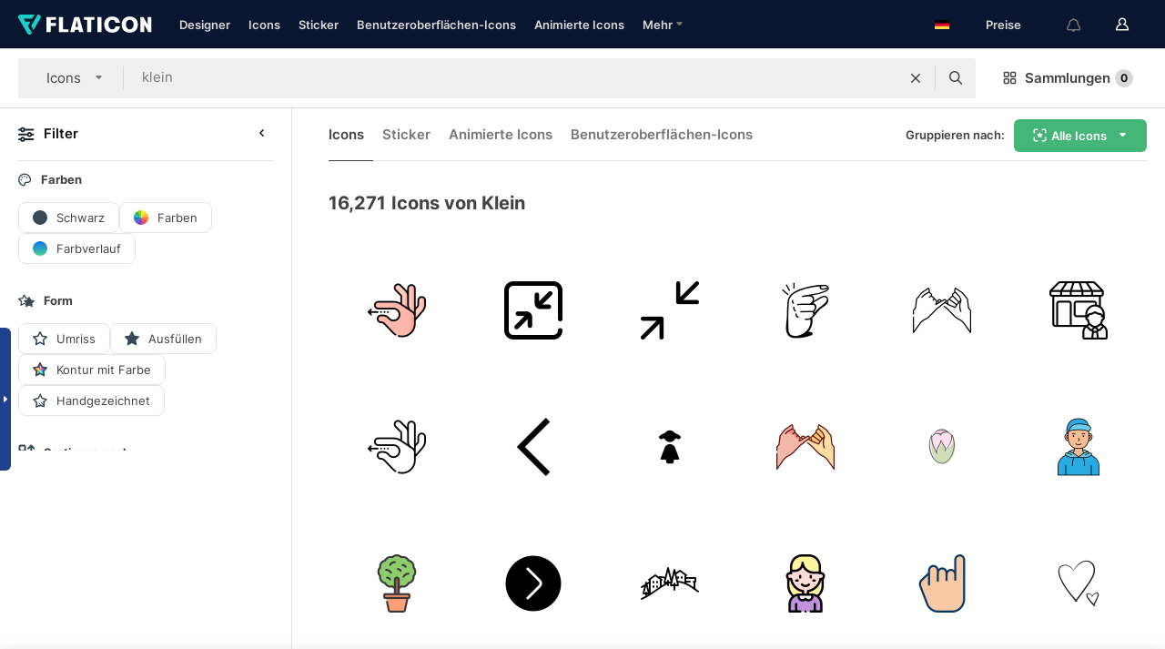

--- FILE ---
content_type: text/html; charset=UTF-8
request_url: https://www.flaticon.com/de/kostenlose-icons/klein
body_size: 86323
content:
<!DOCTYPE html>
<html lang="de">

<head>
    <meta name="viewport" content="width=device-width, initial-scale=1, maximum-scale=1, user-scalable=0">
<meta http-equiv="Content-Type" content="text/html; charset=utf-8" />
<meta name="msapplication-config" content="none" />
<link rel="shortcut icon" href="https://media.flaticon.com/dist/min/img/favicon.ico">
<meta name="google-site-verification" content="jFocZR0Xg3630llv9ftPl5uCj4D5b2I4TfWjLpL-QR4" />
<meta name="naver-site-verification" content="4c0baa4943d32420d0e79f8706e01cda67156093" />
<meta name="p:domain_verify" content="c98d39b8210b59a48713c599c6475bdf" />

<link rel="apple-touch-icon" sizes="58x58" href="https://media.flaticon.com/dist/min/img/apple-icon-58x58.png" />
<link rel="apple-touch-icon" sizes="76x76" href="https://media.flaticon.com/dist/min/img/apple-icon-76x76.png" />
<link rel="apple-touch-icon" sizes="87x87" href="https://media.flaticon.com/dist/min/img/apple-icon-87x87.png" />
<link rel="apple-touch-icon" sizes="114x114" href="https://media.flaticon.com/dist/min/img/apple-icon-114x114.png" />
<link rel="apple-touch-icon" sizes="120x120" href="https://media.flaticon.com/dist/min/img/apple-icon-120x120.png" />
<link rel="apple-touch-icon" sizes="152x152" href="https://media.flaticon.com/dist/min/img/apple-icon-152x152.png" />
<link rel="apple-touch-icon" sizes="167x167" href="https://media.flaticon.com/dist/min/img/apple-icon-167x167.png" />
<link rel="apple-touch-icon" sizes="180x180" href="https://media.flaticon.com/dist/min/img/apple-icon-180x180.png" />
<link rel="apple-touch-icon" sizes="1024x1024" href="https://media.flaticon.com/dist/min/img/apple-icon-1024x1024.png" />

<link rel="chrome-webstore-item" href="https://chrome.google.com/webstore/detail/nkhjnpgcnmdpeikbeegmibjcfjpamjnp">

    <meta name="facebook-domain-verification" content="mqqw5yoiv6x0bu0vwfj9kfem9n1aeg" />

<title>Klein -Icons – 16,271 kostenlose Icons</title>

<meta name="description" content="16,271 „klein“-Icons. Vektor-Icons im SVG-, PSD-, PNG-, EPS- und ICON-FONT-Format">



<meta name="twitter:card" content="summary_large_image">
<meta name='twitter:site' content='@flaticon'>
<meta name='twitter:creator' content='@flaticon'>
<meta name='twitter:title' content="16,271 kostenlose „klein“-Icons">
<meta name='twitter:description' content="Lade dir über 16,271 „klein“-Icons im SVG-, PSD-, PNG-, EPS- oder Webfont-Format herunter.
                    Flaticon, die größte Datenbank mit kostenlosen Icons.">
<meta name='twitter:image' content='https://media.flaticon.com/share/flaticon-generic.jpg'>
<meta name='twitter:domain' content='https://www.flaticon.com/de/'>

<meta property='og:title' content="16,271 kostenlose „klein“-Icons" data-dynamic='true' />
<meta property='og:site_name' content='Flaticon' data-dynamic='true' />
<meta property='og:url' content='https://www.flaticon.com/de/kostenlose-icons/klein' />
<meta property='og:description' content="Lade dir über 16,271 „klein“-Icons im SVG-, PSD-, PNG-, EPS- oder Webfont-Format herunter.
                    Flaticon, die größte Datenbank mit kostenlosen Icons."  data-dynamic='true' />
<meta property='og:type' content='article'  data-dynamic='true' />
<meta property='og:image' content='https://media.flaticon.com/share/flaticon-generic.jpg' />
<meta property='og:image:type' content='image/png' data-dynamic='true'>
<meta property='og:image:width' content='1200'  data-dynamic='true' />
<meta property='og:image:height' content='630'  data-dynamic='true' />
<meta property='article:author' content='https://www.facebook.com/flaticon'  data-dynamic='true' />
<meta property='article:publisher' content='https://www.facebook.com/flaticon'  data-dynamic='true' />
<meta property='og:locale' content='en_US' />


    <link rel="canonical" href="https://www.flaticon.com/de/kostenlose-icons/klein">

        <link rel="alternate" hreflang="x-default" href="https://www.flaticon.com/free-icons/klein">
        <link rel="alternate" hreflang="en" href="https://www.flaticon.com/free-icons/klein">
        <link rel="alternate" hreflang="es" href="https://www.flaticon.es/iconos-gratis/pequeno">
        <link rel="alternate" hreflang="pt" href="https://www.flaticon.com/br/icones-gratis/klein">
        <link rel="alternate" hreflang="ko" href="https://www.flaticon.com/kr/free-icons/klein">
        <link rel="alternate" hreflang="de" href="https://www.flaticon.com/de/kostenlose-icons/klein">
        <link rel="alternate" hreflang="fr" href="https://www.flaticon.com/fr/icones-gratuites/petit">
        <link rel="alternate" hreflang="ru" href="https://www.flaticon.com/ru/free-icons/klein">

<link rel="preload" href="https://media.flaticon.com/dist/min/img/logo/flaticon_negative.svg" as="image">

<link rel="preload" href="https://media.flaticon.com/dist/assets/bobjoll.202cca458fa9de5d74455893e517f85c.woff2" as="font" crossorigin importance="high" type="font/woff2">
<link rel="preload" href="https://fps.cdnpk.net/static/inter-regular.woff2" as="font" crossorigin importance="high" type="font/woff2">
<link rel="preload" href="https://fps.cdnpk.net/static/inter-semibold.woff2" as="font" crossorigin importance="high" type="font/woff2">
<link rel="preload" href="https://fps.cdnpk.net/static/inter-bold.woff2" as="font" crossorigin importance="high" type="font/woff2">
<link rel="preload" href="https://fps.cdnpk.net/static/degular-regular.woff2" as="font" crossorigin importance="high" type="font/woff2">
<link rel="preload" href="https://fps.cdnpk.net/static/degular-semibold.woff2" as="font" crossorigin importance="high" type="font/woff2">
<style>
    @font-face {
        font-family: 'Inter';
        src: url('https://fps.cdnpk.net/static/inter-regular.woff2') format('woff2');
        font-weight: 400;
        font-style: normal;
        font-display: swap;
    }
    
    @font-face {
        font-family: 'Inter';
        src: url('https://fps.cdnpk.net/static/inter-semibold.woff2') format('woff2');
        font-weight: 600;
        font-style: normal;
        font-display: swap;
    }
    
    @font-face {
        font-family: 'Inter';
        src: url('https://fps.cdnpk.net/static/inter-bold.woff2') format('woff2');
        font-weight: 700;
        font-style: normal;
        font-display: swap;
    }
    
    @font-face {
        font-family: 'Degular';
        src: url('https://fps.cdnpk.net/static/degular-regular.woff2') format('woff2');
        font-weight: 400;
        font-style: normal;
        font-display: swap;
    }
    
    @font-face {
        font-family: 'Degular';
        src: url('https://fps.cdnpk.net/static/degular-semibold.woff2') format('woff2');
        font-weight: 600;
        font-style: normal;
        font-display: swap;
    }
</style>



<script type="text/javascript" src="https://media.flaticon.com/dist/js/global.30a1b8241d02ce391fea.js"></script>
<link rel="preload" href="https://media.flaticon.com/dist/js/common.30a1b8241d02ce391fea.js" as="script">
<link rel="preload" href="https://media.flaticon.com/dist/js/ads.30a1b8241d02ce391fea.js" as="script">
<link rel="preload" href="https://media.flaticon.com/dist/js/userSession-auth.30a1b8241d02ce391fea.js" as="script">
<link rel="preload" href="https://media.flaticon.com/dist/js/fi-base.30a1b8241d02ce391fea.js" as="script">
<link rel="preload" href="https://media.flaticon.com/dist/js/script.30a1b8241d02ce391fea.js" as="script">
<link rel="preload" href="https://media.flaticon.com/dist/css/fi-style.30a1b8241d02ce391fea.css" as="style">
<link href="https://media.flaticon.com/dist/css/fi-style.30a1b8241d02ce391fea.css" rel="stylesheet" type="text/css"/>

            <!-- OneTrust Cookies Consent Notice start -->
                <script src="https://cdn-ukwest.onetrust.com/scripttemplates/otSDKStub.js" type="text/javascript" charset="UTF-8" data-ignore-ga='true' data-domain-script="099871c5-1aa9-43b5-9f64-9b987d74fdcc"></script>
        <script type="text/javascript">
            function OptanonWrapper() {}
        </script>
        <!-- OneTrust Cookies Consent Notice end -->
    
<!--[if lt IE 10]>
<script>var ie = true;</script>
<link rel="stylesheet" type="text/css" href="https://media.flaticon.com/css/ie.css">
<![endif]-->


<!-- Google Optimize -->
<link rel="preconnect dns-prefetch" href="https://www.googletagmanager.com">
<!-- Global site tag (gtag.js) - Google Analytics -->
<script>
    window.dataLayer = window.dataLayer || [];

    function gtag() {
        dataLayer.push(arguments);
    }
    gtag('js', new Date());

</script>
<script async src="https://www.googletagmanager.com/gtag/js?id=UA-42742855-1"></script>
<!-- END: Google Optimize -->

<!-- Google Tag Manager -->
<script>
    (function(w, d, s, l, i) {
        w[l] = w[l] || [];
        w[l].push({
            'gtm.start': new Date().getTime(),
            event: 'gtm.js'
        });
        var f = d.getElementsByTagName(s)[0],
            j = d.createElement(s),
            dl = l != 'dataLayer' ? '&l=' + l : '';
        j.async = true;
        j.src =
            'https://www.googletagmanager.com/gtm.js?id=' + i + dl;
        f.parentNode.insertBefore(j, f);
    })(window, document, 'script', 'dataLayer', 'GTM-PRQMDLG');
</script>
<!-- End Google Tag Manager -->

<link rel="preconnect dns-prefetch" href="https://www.google-analytics.com">
<script>
    (function(i, s, o, g, r, a, m) {
        i['GoogleAnalyticsObject'] = r;
        i[r] = i[r] || function() {
            (i[r].q = i[r].q || []).push(arguments)
        }, i[r].l = 1 * new Date();
        a = s.createElement(o),
            m = s.getElementsByTagName(o)[0];
        a.async = 1;
        a.src = g;
        m.parentNode.insertBefore(a, m)
    })(window, document, 'script', 'https://www.google-analytics.com/analytics.js', 'ga');
    ga('create', 'UA-42742855-1', 'auto', {
        'allowLinker': true
    });
    ga('require', 'linker');
    ga('linker:autoLink', ['flaticon.com', 'flaticon.es', 'freepikcompany.com']);
    ga('send', 'pageview');
</script>

<script>
    var STATIC_URL = 'https://image.flaticon.com/';
    var ACCOUNTS_BASE_URL = 'https://www.flaticon.com/de/profile/';
    var ACCOUNTS_URL = 'https://www.flaticon.com/de/profile/';
    var ACCOUNTS_API_KEY = 'aHR0cHM6Ly93d3cuZmxhdGljb24uY29tL2Rl';
    var FACEBOOK_APP_ID = '579360525479711';
    var FACEBOOK_APP_VERSION = 'v3.2';
    var GOOGLE_CLIENT_ID = '544984668822-l66ipmg9o5lpalcntjckr651vbo72tcv.apps.googleusercontent.com';
    var GOOGLE_API_KEY = 'AIzaSyCkyUw3UxCwg618Bknm9vdoWnYWji4lQSM';
    var LANGUAGE = 'german';
    var language = 'german';
    var LANGUAGE_SHORT = 'de';
    var URL_LOG = 'https://www.flaticon.com/de/Errors/js_error';
    var RE_CAPTCHA_KEY = '6LdrxggTAAAAAEsVEMxap24sSkGS1nI3SsOigFyF';
    var RE_CAPTCHA_SECRET = '6LdrxggTAAAAANBFArNBHFs8wDnZL5q51hkRPpls';
    var RE_CAPTCHA_KEY_INVISIBLE_V2 = '6LdZqaMZAAAAAMi-EaIh8xjypOnZsUDt0a9B468g';
    var PROF_RE_CAPTCHA_KEY_INVISIBLE = '6LfEmSMUAAAAAEDmOgt1G7o7c53duZH2xL_TXckC';
    var APP_URL = 'https://www.flaticon.com/de/';
    var BASE_URL = 'https://www.flaticon.com/';
    var URL_STATIC_IMG = 'https://media.flaticon.com/dist/min/img/';
    var ACTIVE_AX_DETAIL = 0;
    var LANDING = false;
    var url_pre_ax_detail;
    var URL_CRM_LOG = 'https://www.flaticon.com/de/ajax/crm-log';
    var FLATICON_URL_STATIC = 'https://media.flaticon.com/';
    var MONTHLY_SUBSCRIPTION_PRICE = '9,99€';
    var USA_MONTHLY_SUBSCRIPTION_PRICE = '11,99$';
    var ANNUAL_SUBSCRIPTION_PRICE = '89,99€';
    var USA_ANNUAL_SUBSCRIPTION_PRICE = '99,00$';
    var ANNUAL_SUBSCRIPTION_PRICE_PER_MONTH = '7,50€';
    var USA_ANNUAL_SUBSCRIPTION_PRICE_PER_MONTH = '8,25$';
    var URL_CAMPAIGN = '';
    var LICENSES = JSON.parse('{"name":{"1":"CC 3.0 BY","2":"Flaticon Basic License","3":"Editorial License"},"url":{"1":"http:\/\/creativecommons.org\/licenses\/by\/3.0\/","2":"https:\/\/media.flaticon.com\/license\/license.pdf","3":"https:\/\/media.flaticon.com\/license\/license_editorial.pdf"}}');
    var FLATICON_SEO_APP_URL = JSON.parse('{"english":"https:\/\/www.flaticon.com\/","spanish":"https:\/\/www.flaticon.es\/","portuguese":"https:\/\/www.flaticon.com\/br\/","german":"https:\/\/www.flaticon.com\/de\/","korean":"https:\/\/www.flaticon.com\/kr\/","french":"https:\/\/www.flaticon.com\/fr\/","russian":"https:\/\/www.flaticon.com\/ru\/"}');
    var SUPPORT_URL = 'https://support.flaticon.com/s/';
    var SUPPORT_LANG = 'language=en_US';
    var GR_LANGUAGE = 'de';
    var FLATICON_URL_IMAGE = 'https://image.flaticon.com/';
    var COUPON_PRICING = 'FI10CART25'
    var MERCHANDISING_LICENSE_CHECK_URL = 'https://www.flaticon.com/de/merchandising-license/check';
    var GOOGLE_ONE_TAP_LOGIN_URL = 'https://id.freepik.com/api/v2/login/google-one-tap?client_id=flaticon';
    var URL_GENERIC_IMAGE_SHARE = 'https://media.flaticon.com/share/flaticon-generic.jpg'
    var UICONS_LAST_VERSION = '3.0.0';
        var IS_API_ORIGIN = false;
    
    
    
    var SPONSOR_CURRENT_PAGE = 1;

            var ESSENTIALS_STATUS = '';
        var ESSENTIALS_DATE = '';
    
            var UPDATE_BILLING_INFO = false;
    
            var VISIT_PLANS_PRICING = 0;
        
    var GOOGLE_IDP_URL_LOGIN = 'https://id.freepik.com/v2/log-in?client_id=flaticon&lang=de';
    var GOOGLE_IDP_URL_REGISTER = 'https://id.freepik.com/v2/sign-up?client_id=flaticon&lang=de';

    // Optimize Tests 
    var optimizeTests = [];

        var FEATURE_COLOR_PALETTE = false;
    
        var FEATURE_SHUTTERSTOCK_COUPON = false;
    
        var FEATURE_NOTIFICATIONS_HEADER = true;
        
        var FEATURE_FILTER_GROUP_BY = false;
    
        var FEATURE_ENABLE_GOOGLE_ADS_DETAIL = true;
    
    var FEATURE_CMP = true;
    var CSRF_TOKEN_NAME = 'csrf_token';
    var CSRF_TOKEN = 'e35969e4f49166fb10644476fe13f850';
  
    
    
    
    
    var PACK_LICENSE_URL = 'https://www.flaticon.com/de/license/pack/';
    var IS_UICONS_VIEW = false;
    var FLATICON_URL = 'https://www.flaticon.com/de/';

    var AMOUNT_IN_RELATED_BY_TAG_AND_STYLE = 24;
    
    function gtag() {
        dataLayer.push(arguments)
    }

    var USER_REGISTERED = false;
        var CRAFT_PRICE = 34.00;
        var FLATICON_UPLOAD_ICONS_URL = 'https://www.flaticon.com/';

    var USER_COUNTRY_CODE = 'US';

            USER_COUNTRY_CODE = 'US';
    
        var HAS_USER_BILLING_IN_INDIA = false;
    
            var PRODUCT_PRICING_YEARLY_PER_MONTH = '8.25 USD';
        var PRODUCT_PRICING_YEARLY = '99 USD';
        var PRODUCT_PRICING_MONTHLY = '12.99 USD';
        var FLATICON_DOWNLOAD_URL = 'https://www.flaticon.com/de/';
    var CDN_URL_PREFIX = 'https://cdn-uicons.flaticon.com/';

            var RESOURCE_TYPE = 'standard';
    
        var IS_USER_PREMIUM = false;
    
    
    
    // Sending ClientId to Shutterstock iframes
    var clientId = undefined;
    var iframeQueue = [];

    function sendClientId() {
        while (iframeQueue.length > 0) {
            var iframe = iframeQueue.pop();
            // Extract domain from iframe src
            var parser = document.createElement('a');
            parser.href = iframe.src;
            var target = parser.protocol + '//' + parser.hostname;
            iframe.contentWindow.postMessage(clientId, target);
        }
    }

    function askForClientId(element) {
        iframeQueue.push(element);
        if (clientId) {
            sendClientId();
        }
    }

    ga(function(tracker) {
        clientId = tracker.get('clientId');
        sendClientId();
    });

    if (window.performance && document.addEventListener && window.addEventListener) {
        document.addEventListener('DOMContentLoaded', function() {
            ga('send', 'timing', 'performance', 'DOMContentLoaded', Math.round(performance.now()) /* TODO: 'Highwinds CDN' | 'Edgecast CDN' | 'OVH' */ );
        });
    }
</script>

<link rel="preconnect dns-prefetch" href="https://www.googletagservices.com">

<script type="text/javascript" src="https://try.abtasty.com/7589c1945ce38ce68d47d42a1cf45c3b.js"></script>

            <link rel="preload" as="script" href="https://ssm.codes/smart-tag/flaticoncomv2.js">
        <script async src="https://ssm.codes/smart-tag/flaticoncomv2.js"></script>
    

<!-- Google One Tap -->
    <script>
        function dispatchGoogleOneTapMomentEvent(notification) {
            window.dispatchEvent(new CustomEvent('googleOneTapDisplayed', { detail: notification.isDisplayed() }));
        }
    </script>
    <script src="https://accounts.google.com/gsi/client" async defer></script>
    <div id="g_id_onload"
         data-client_id="705648808057-3chuddbr6oahbebib1uh693k02sgfl30.apps.googleusercontent.com"
         data-login_uri="https://id.freepik.com/api/v2/login/google-one-tap?client_id=flaticon"
         data-skip_prompt_cookie="gr_session2"
         data-prompt_parent_id="g_id_onload"
         data-moment_callback="dispatchGoogleOneTapMomentEvent"
        data-callback="oneTapCallback"    ></div>



    <script type="application/ld+json">
        {
            "@context": "http://schema.org",
            "@type": "Organization",
            "name": "Flaticon",
            "url": "https://www.flaticon.com/de/",
            "logo": "https://media.flaticon.com/dist/min/img/flaticon-logo.svg",
            "sameAs": [
                                    
                     "https://www.facebook.com/flaticon",
                                                        
                     "https://twitter.com/flaticon",
                                                         "https://www.pinterest.es/flaticon/"
                    
                                                ]
        }
    </script>

    <!-- Start web schema -->
    <script type="application/ld+json">
        {
            "@context": "http://schema.org",
            "@type": "WebSite",
            "name": "Flaticon",
            "url": "https://www.flaticon.com/de/",
            "potentialAction": {
                "@type": "SearchAction",
                "target": "https://www.flaticon.com/de/suche?word={search_term_string}",
                "query-input": "required name=search_term_string"
            }
        }
    </script>
    <!-- End web schema -->

<div class="myTestAd" style="position: absolute; pointer-events: none;"></div>

    <!-- Preconnect semseo -->
    <link rel="preconnect" href="https://shb.richaudience.com">
    <link rel="preconnect" href="https://ib.adnxs.com">
    <link rel="preconnect" href="https://c.amazon-adsystem.com">
    <link rel="preconnect" href="https://securepubads.g.doubleclick.net">
    <link rel="preconnect" href="https://googleads.g.doubleclick.com">
    <link rel="preconnect" href="https://pagead2.googlesyndication.com">
    <link rel="preconnect" href="https://bidder.criteo.com">
    <link rel="preconnect" href="https://prebid.mgid.com">
    <link rel="preconnect" href="https://dmx.districtm.io">
    <link rel="preconnect" href="https://ice.360yield.com">
    <link rel="preconnect" href="https://adx.adform.net">
    <link rel="preconnect" href="https://rtb.adpone.com">
    <!-- Preconnect semseo end -->

<!-- Hotjar events -->
<script>
    window.hj=window.hj||function(){(hj.q=hj.q||[]).push(arguments)};
</script>
<!-- Hotjar events end -->

                              <script>!function(e){var n="https://s.go-mpulse.net/boomerang/";if("False"=="True")e.BOOMR_config=e.BOOMR_config||{},e.BOOMR_config.PageParams=e.BOOMR_config.PageParams||{},e.BOOMR_config.PageParams.pci=!0,n="https://s2.go-mpulse.net/boomerang/";if(window.BOOMR_API_key="R5JS7-M8GWC-DW7YC-BENQZ-YEA7H",function(){function e(){if(!o){var e=document.createElement("script");e.id="boomr-scr-as",e.src=window.BOOMR.url,e.async=!0,i.parentNode.appendChild(e),o=!0}}function t(e){o=!0;var n,t,a,r,d=document,O=window;if(window.BOOMR.snippetMethod=e?"if":"i",t=function(e,n){var t=d.createElement("script");t.id=n||"boomr-if-as",t.src=window.BOOMR.url,BOOMR_lstart=(new Date).getTime(),e=e||d.body,e.appendChild(t)},!window.addEventListener&&window.attachEvent&&navigator.userAgent.match(/MSIE [67]\./))return window.BOOMR.snippetMethod="s",void t(i.parentNode,"boomr-async");a=document.createElement("IFRAME"),a.src="about:blank",a.title="",a.role="presentation",a.loading="eager",r=(a.frameElement||a).style,r.width=0,r.height=0,r.border=0,r.display="none",i.parentNode.appendChild(a);try{O=a.contentWindow,d=O.document.open()}catch(_){n=document.domain,a.src="javascript:var d=document.open();d.domain='"+n+"';void(0);",O=a.contentWindow,d=O.document.open()}if(n)d._boomrl=function(){this.domain=n,t()},d.write("<bo"+"dy onload='document._boomrl();'>");else if(O._boomrl=function(){t()},O.addEventListener)O.addEventListener("load",O._boomrl,!1);else if(O.attachEvent)O.attachEvent("onload",O._boomrl);d.close()}function a(e){window.BOOMR_onload=e&&e.timeStamp||(new Date).getTime()}if(!window.BOOMR||!window.BOOMR.version&&!window.BOOMR.snippetExecuted){window.BOOMR=window.BOOMR||{},window.BOOMR.snippetStart=(new Date).getTime(),window.BOOMR.snippetExecuted=!0,window.BOOMR.snippetVersion=12,window.BOOMR.url=n+"R5JS7-M8GWC-DW7YC-BENQZ-YEA7H";var i=document.currentScript||document.getElementsByTagName("script")[0],o=!1,r=document.createElement("link");if(r.relList&&"function"==typeof r.relList.supports&&r.relList.supports("preload")&&"as"in r)window.BOOMR.snippetMethod="p",r.href=window.BOOMR.url,r.rel="preload",r.as="script",r.addEventListener("load",e),r.addEventListener("error",function(){t(!0)}),setTimeout(function(){if(!o)t(!0)},3e3),BOOMR_lstart=(new Date).getTime(),i.parentNode.appendChild(r);else t(!1);if(window.addEventListener)window.addEventListener("load",a,!1);else if(window.attachEvent)window.attachEvent("onload",a)}}(),"".length>0)if(e&&"performance"in e&&e.performance&&"function"==typeof e.performance.setResourceTimingBufferSize)e.performance.setResourceTimingBufferSize();!function(){if(BOOMR=e.BOOMR||{},BOOMR.plugins=BOOMR.plugins||{},!BOOMR.plugins.AK){var n=""=="true"?1:0,t="",a="amizx5qxefk7c2l3n5oq-f-258bc5eca-clientnsv4-s.akamaihd.net",i="false"=="true"?2:1,o={"ak.v":"39","ak.cp":"1587957","ak.ai":parseInt("1019318",10),"ak.ol":"0","ak.cr":9,"ak.ipv":4,"ak.proto":"h2","ak.rid":"3ea8673d","ak.r":37606,"ak.a2":n,"ak.m":"b","ak.n":"ff","ak.bpcip":"3.17.155.0","ak.cport":57974,"ak.gh":"23.33.84.253","ak.quicv":"","ak.tlsv":"tls1.3","ak.0rtt":"","ak.0rtt.ed":"","ak.csrc":"-","ak.acc":"","ak.t":"1769697117","ak.ak":"hOBiQwZUYzCg5VSAfCLimQ==Hf+LwYIWSS8FfZH4J8hYC7VZ+UqST0TpSSNxH7AghPU2W4h3+9PmRxIilAPje9Pm/Gc0Tnrh109t2h8/CK0XjRBKWo0NWP+ffJ9jwFW3p0sDpkw9ZecnygGJlhw1naJEGNaNqyqdLi+kWxXPkMWwCdF/Sgy3dDIWislVkoRHARQGB0c7cqfyBHu3wmgoLnvO8cK+UX2Z3Dwc/IJI1JSOfmr5Yl7rUBpe5WSZX2MhhnNV4kwoGUutzNqKTNzogbsR/z4FRk2mVoTdtgnmSo9gXv8xJ8CuT0aElVjIUdT1CRi3FADACVXmP9KXbcX2WXxAVtoLJBpM5upNLumV4JYGT4JGYlji3wN3X1V8E6uRiP77xNKBul6W5CFmt+uCydVMFVtQ+hCww5wuPoCI46dtmp2IDwg1AJDvOlWYA8FLHcM=","ak.pv":"32","ak.dpoabenc":"","ak.tf":i};if(""!==t)o["ak.ruds"]=t;var r={i:!1,av:function(n){var t="http.initiator";if(n&&(!n[t]||"spa_hard"===n[t]))o["ak.feo"]=void 0!==e.aFeoApplied?1:0,BOOMR.addVar(o)},rv:function(){var e=["ak.bpcip","ak.cport","ak.cr","ak.csrc","ak.gh","ak.ipv","ak.m","ak.n","ak.ol","ak.proto","ak.quicv","ak.tlsv","ak.0rtt","ak.0rtt.ed","ak.r","ak.acc","ak.t","ak.tf"];BOOMR.removeVar(e)}};BOOMR.plugins.AK={akVars:o,akDNSPreFetchDomain:a,init:function(){if(!r.i){var e=BOOMR.subscribe;e("before_beacon",r.av,null,null),e("onbeacon",r.rv,null,null),r.i=!0}return this},is_complete:function(){return!0}}}}()}(window);</script></head>

<body class="  hero--white"
      data-section="icon-search">

        <section id="viewport" class="viewport ">
        
<script type="text/javascript">
  var messages = {
    common: {
      allIcons: 'Alle Icons',
      allStickers: 'Alle Sticker',
      allAnimatedIcons: 'Alle animierten Icons',
      allInterfaceIcons: 'InterfaceAlle Oberflächen-Icons',
      icons: 'Icons',
      interface_icons: 'Benutzeroberflächen-Icons',
      stickers: 'Sticker',
      animated_icons: 'animierte Icons',
      packs: 'Packs',
      icon_packs: 'Icon-Packs',
      icon_styles: 'Icon-Stile',
      sticker_packs: 'Sticker-Packs',
      sticker_styles: 'Sticker-Stile',
      interface_icons_packs: 'Benutzeroberflächen-Icon-Packs',
      url_icons: 'https://www.flaticon.com/de/icons',
      url_search_icon_packs: '/packs',
      url_stickers: 'https://www.flaticon.com/de/stickers',
      url_animated_icons: 'https://www.flaticon.com/de/animierte-icons',
      url_sticker_detail: 'kostenloses-sticker',
      url_sticker_latest: 'neueste-stickers',
      url_sticker_premium: 'premium-sticker',
      url_uicons: 'https://www.flaticon.com/de/uicons/interface-icons',
      pack: 'Pack',
      style: 'Stil',
      category: 'Kategorie',
      free_icon: '/kostenloses-icon/',
      icons_format: 'Lade alle Icons im SVG-, PSD-, PNG-, EPS-Format oder als Web-Font herunter',
      collections: 'sammlungen/',
      view_icon: 'Icon anzeigen',
      search_related_icons: 'Ähnliche Icons suchen',
      browse_pack: 'Pack browsen',
      author_packs: 'Pack des Urhebers',
      free: 'kostenlos',
      cc_exp_title: 'Achtung!',
      cc_exp_desc: 'Deine Kreditkarte läuft bald ab. Bitte <a href=\"https://www.flaticon.com/de/profile/my_subscriptions\">aktualisiere deine Karte hier</a>, um dein Premium-Abo weiterhin verwenden zu können',
      download: 'Herunterladen',
      downloadAsset: 'Ressource herunterladen',
      more_info: 'Weitergehende Informationen',
      downloads: 'Downloads',
      view_all: 'Alle ansehen',
      view_detail: 'Detail ansehen',
      more: 'Mehr',
      edit: 'Bearbeiten',
      download_svg: 'SVG herunterladen',
      download_png: 'PNG herunterladen',
      read_more: 'Mehr lesen',
      more_icons_author: 'Mehr Icons von diesem Designer',
      more_formats: 'Mehr Formate',
      search_author_resources: 'Icons im gleichen Stil suchen',
      search_icons_style: 'Icons in diesem Stil suchen',
      url_search: '/suche',
      url_free_icons: 'kostenlose-icons/',
      cancel: 'Abbrechen',
      send: 'Abschicken',
      show_more: 'Mehr anzeigen',
      premium_download: 'Premium-Download',
      download_pack: 'Pack herunterladen',
      login: 'Log in',
      register: 'Registrieren',
      register_download: 'Registrieren und herunterladen',
      see_more: 'Mehr anzeigen',
      url_downloads_limit: 'downloads-limit',
      copy: 'kopieren',
      copyPNG: "PNG in die Zwischenablage kopieren",
      copyPNGbutton: "PNG kopieren",
      copySVG: "SVG in die Zwischenablage kopieren",
      copySVGbutton: "SVG kopieren",
      copy_png_svg: "PNG/SVG in die Zwischenablage kopieren",
      faqs: 'Weitere Fragen? Lies die <a href=\"https://support.flaticon.com/s/article/What-are-Flaticon-Premium-licenses?language=en_US\" target=\"_blank\" class=\"medium\">FAQ</a>',
      whats_news_url: '/neuigkeiten',
      size: 'Größe',
      svg_type: 'SVG-Typ',
      regular_svg: 'Reguläre SVG',
      regular_svg_text: 'Die, die du schon immer in Flaticon benutzt hast (mit erweiterten Objekten).',
      editable_svg: 'Bearbeitbare SVG',
      editable_svg_text: 'Dieses Format macht es einfacher, die Dicke der Striche anzupassen und die Formen der Objekte zu ändern.',
      other_formats: 'Andere Formate',
      animatedIcon : 'Kostenlose animierte Icons',
      svg_files: "SVG-Dateien",
      editable_strokes: "Bearbeitbare Striche",
      editable_strokes_text: "Nicht erweiterte SVG-Dateien mit anpassbaren Strichen und Formen.",
      simplified : "Vereinfacht",
      simplified_text: "Geglättete SVG-Datei mit eingeschränkten Bearbeitungsmöglichkeiten.",
      new: "neu",
      pageTitle: "Seite",
    },
    animatedIconDetail: {
      exploreRelated: "Entdecke ähnliche animierte Icons wie %s",
      see: "Sieh dir unser animiertes Icon %s in Aktion an",
      look: "Mache Eindruck als Profi mit diesem %s animierten Icon und schau dir an, wie großartig es auf deiner Website, mobilem oder sonstigem Schnittstellen-Design aussehen wird.",
      looksGreat: "Sieht auf jeder Schnittstelle super aus",
      onNotification: "%s animiertes Icon auf einer Benachrichtigung",
      mobileInterface: "Ein %s animiertes Icon funktioniert außerordentlich gut in deinem nächsten mobilen Schnittstellenprojekt.",
      mobile: "%s animiertes Icon auf einem Mobilgerät",
      worldwide: "Weltweit",
      briefcase: "Aktentasche",
      menu: "%s animiertes Icon auf einem Menü",
      sizes: "Nutze ein %s animiertes Icon in verschiedenen Größen",
      stunning: "Tolle animierte Icons, garantiert beeindruckend",
      highQuality: "Lade animierte Icons in höchster Qualität gratis herunter und verleihe deinen Projekten den Wow-Faktor, nach dem du suchst.",
      explore: "Entdecke animierte Icons",
      animatedIconsMostDownloadedUrl: "https://www.flaticon.com/de/am-haeufigsten-heruntergeladen-animated-icons",
    },
    og: {
      'webtitle': '{0} – Kostenlose {1} Icons',
      'title': '{0} designed von {1}',
      'desc': 'Lade dir jetzt dieses Vektor-Icon im SVG-, PSD-, PNG-, EPS- oder Webfont-Format herunter. Flaticon, die größte Datenbank kostenloser Icons.',
      'animatedIconTitle': '{0} Animiertes Icon | Kostenloses {1} animiertes Icon',
    },
    limit: {
      registered: 'Du hast das Icon-Limit erreicht <a href="https://www.flaticon.com/de/pricing" onclick="ga(\'send\', \'event\', \'Collection\', \'Go to premium\', \'Alert icons limit\'); " title="Erhalte Zugang zu unbegrenzten Sammlungen!">Werde Premium-Mitglied</a> und erhalte Zugang zu unbegrenzten Sammlungen',
      guest: 'Du hast dein Icon-Limit erreicht. <a href="https://id.freepik.com/v2/sign-up?client_id=flaticon&lang=de" title="Registriere dich und erhalte bis zu 256 Icons">Registriere dich</a> und erhalte bis zu 256 Icons',
      collection: 'Du hast das Limit an Icons pro Sammlung erreicht (256 Icons)',
      max_size: "Maximale Dateigröße überschritten",
      backup_max_size: "Es ist nicht genügend Platz in dieser Sammlung vorhanden, um deine Backup-Dateien hinzuzufügen",
      downloaded_icons_perc: "Du hast %s % deines Download-Limits erreicht",
      personal_limit: "Wenn du diese {0} persönlichen Icons zu dieser Sammlung hinzufügst, wirst du das Limit von persönlichen Icons pro Sammlung erreicht haben ({1} Icons))."
    },
    limit_anonymous: {
      title: 'Du hast fast keine Downloads mehr!',
      paragraph1: 'Zeit, dich als Nutzer zu registrieren',
      paragraph2: 'Erstelle kostenlos ein Konto und lade weiter herunter',
      button: 'Kostenlos registrieren'
    },
    external_icon: {
      title: 'Icon hinzugefügt',
      message: 'Dieses Icon ist nicht Teil der Flaticon Selection. Bitte gib den Namen des Urhebers an, wenn du es verwenden möchtest'
    },
    report: {
      message: 'Dieses Icon ist nicht Teil der Flaticon-Auswahl. Bitte gib den Urheber an, um es nutzen zu können.',
      report_icon: "Dieses Icon melden",
      indicate_problem: "Bitte gib an, auf welches Problem du gestoßen bist. Vielen Dank!",
      download: 'Der Download funktioniert nicht',
      owner: 'Ich bin der Eigentümer dieses Icons',
      link: "Ich kann den Download-Link nicht finden",
      other: 'Sonstiges',
      describe_problem: 'Beschreibe das Problem'
    },
    search: {
      search: 'Suchen',
      minimal_characters: 'Bitte gib mindestens ein Zeichen ein, um suchen zu können',
      max_page_number: "Bitte gib eine korrekte Seitenzahl für die Suche ein",
      placeholder_icons: 'Nach Icons suchen',
      placeholder_packs: 'Nach Packs suchen',
      placeholder_stickers: 'Nach Stickern suchen',
      placeholder_animated_icons: "Suche nach animierten Icons",
      placeholder_interface_icons: 'Nach Interface-Icons suchen',
      placeholder_icon_packs: 'Nach Icon-Packs suchen',
      placeholder_icon_styles: 'Nach Icon-Stilen suchen',
      placeholder_sticker_packs: "Nach Sticker-Packs suchen",
      placeholder_sticker_styles: "Nach Sticker-Stilen suchen",
      placeholder_interface_icons_packs: 'Nach Benutzeroberflächen-Icon-Packs suchen,',
    },
    filters: {
      order_by: 'Sortieren nach',
      style: 'Stil',
      stroke: 'Strich',
      detail: 'Detailstufe',
      date: 'Aktuell',
      popularity: 'Beliebtheit',
      downloads: 'Am meisten heruntergeladen',
      all: 'Alle',
      detailed: 'Detailliert',
      simple: 'Einfach',
      mixed: 'Gemischt',
      rounded: 'Abgerundet',
      handmade: 'Handgemacht',
      filled: 'Ausgefüllt',
      linear: 'Geradlinig',
      angular: 'Eckig',
      '3d': '3D',
      color: 'Farbe',
      monocolor: 'Einfarbig',
      multicolor: 'Bunt',
      appliedFilters: 'Angewandte Filter',
      clearAll: 'Alles löschen'
    },
    errors: {
      connectivity: 'Wir können keine Verbindung zu den Flaticon-Servern herstellen, bitte überprüfe deine Netzwerkeinstellungen.',
      inactive_user: 'Für den Download musst du dein Konto aktivieren.'
    },
    collection: {
      add_icon: 'Zur Sammlung hinzufügen',
      delete_icon: 'Aus der Sammlung entfernen',
      default_name: 'Meine Icons-Sammlung',
      aware: 'Bitte beachten',
      iconfont_colors: 'Aus technischen Gründen werden die bunten Icons nicht in die Icon-Fonts aufgenommen',
      add_premium: 'Dieses Icon steht nur Premiumnutzern zur Verfügung. Du kannst mehr Informationen erhalten. <a target="_blank" href="https://www.flaticon.com/de/pricing" class="track" data-track-arguments="all, event, collection, go-to-premium, alert-icon-premium" title="Werde Premium-Mitglied!">hier</a>',
      locked: 'Deine Sammlung wurde gesperrt. Du kannst <a target="_blank" href="https://www.flaticon.com/de/pricing" class="track" data-track-arguments="all, event, collection, go-to-premium, alert-locked" title="Werde Premium-Mitglied!">dein Konto upgraden,</a> um Zugang zu unbegrenzten Sammlungen zu erhalten.',
      iconfont_tooltip: 'Lade die Icons als Icon-Font herunter und verwende sie auf deiner Webseite, vollständig anpassbar mit CSS..',
      iconfont_disabled: "In deiner Sammlung sind nur bunte Icons vorhanden. Diese lassen sich nicht mit Icon-Fonts verwenden.",
      duplicated_disabled: "Dein Konto erlaubt keine weiteren Sammlungen.",
      share_disabled: "Registriere dich, um zu teilen!",
      upload_disabled: "Werde Premium-Mitglied, um Icons hochladen zu können!",
      upload_icons: "Lade SVG-Icons hoch!",
      duplicate: "Duplizieren",
      download_personal: "Deine Sammlung enthält persönliche Icons. Diese Icons werden nicht im Icon-Font-Format heruntergeladen.",
      svg_incorrect: "Fehlerhaftes SVG-Format",
      only_svg: "Es sind nur SVG-Icons erlaubt",
      fetch_premium: 'Premium-Icons können nicht zu der neuen Sammlung hinzugefügt werden. <a target="_blank" href="https://www.flaticon.com/de/pricing" onclick="ga(\'send\', \'event\', \'Collection\', \'Go to premium\', \'Fetch collection premium error\'); " title="Werde Premium-Mitglied!">Werde jetzt Premiummitglied!</a>',
      fetch_personal: "Deine neue Sammlung kann keine persönlichen Icons beinhalten.",
      friendly_reminder: "Freundliche Erinnerung:",
      no_custom_icons_in_backup: "Deine Backup-Datei enthält keine bearbeiteten Icons",
      restore_personal: "Persönliche Icons lassen sich nicht in deiner neuen Sammlung wiederherstellen.",
      upload_enabled: "Lade deine SVG-Icons hoch",
      upload_disabled: "Upload im Sortierungsmodus wurde deaktiviert.",
      color_disabled: "Diese Sammlung beinhaltet keine Icons oder alle Icons sind bunt.",
      success_restore: "Du hast erfolgreich {0} von {1} Icons wiederhergestellt",
      icons_skiped: "{0} von {1} Icons wurden nicht in deine Sammlung importiert, weil sie schon darin enthalten waren.",
      locked_title: "Du hast gesperrte Sammlungen",
      locked_text: "Schalte deine Sammlungen frei, schränke deine Arbeit nicht ein ",
      locked_button: "Upgrade",
      locked_url: "https://www.flaticon.com/de/pricing",
      empty_collection_limit: "Mit einer leeren Sammlung kannst du keine weiteren Sammlungen erstellen. Bitte füge zuerst Artikel hinzu."
    },
    fonts: {
      error_svg: 'Diese SVG-Datei ist keine Fontdatei.'
    },
    url: {
      most_download: '/am-haeufigsten-heruntergeladen',
      latest_icons: '/neueste-icons',
      search: '/suche',
      packs_search: 'packs/suche',
      style_search: 'style/search',
      packs: 'packs',
      authors: 'autoren',
      guest_limit: 'Gast',
      premium_limit: 'Premium',
      free_icons: 'kostenlose-icons',
      pricing: 'pricing',
      craft: 'https://www.flaticon.com/de/merchandising-license',
      craft_purchases: 'https://www.flaticon.com/de/merchandising-license/purchases'
    },
    attribution: {
      type_icon: 'Icons',
      type_sticker: 'Sticker',
      type_animated_icon: 'animierte Icons',
      uicons_made_by: 'UIcons von',
      icons_made_by: 'Icons erstellt von',
      stickers_made_by: 'Sticker erstellt von',
      animatedIcon_made_by: 'Animierte Icons, erstellt von',
      icons_created_by: 'Icons erstellt von',
      stickers_created_by: 'Sticker erstellt von',
      animatedIcon_created_by: 'Animierte Icons erstellt von',
      is_licensed_by: 'wird lizenziert von',
      description: "Wähle dein bevorzugtes soziales Netzwerk und teile unsere Icons mit deinen Kontakten oder Freunden. Wenn du diese sozialen Netzwerke nicht nutzt, kopiere den Link und füge ihn in das von dir verwendete ein. Weitere Informationen findest du im %1$ss oder %slade die Lizenz herunter.%s",
      title: "Hey! Denk daran, dass du den Bildnachweis %s angeben musst",
      unicorn_text: "Jedes Mal, wenn du den Bildnachweis angibst, kriegt ein Pferd sein Horn und wird ein Einhorn.",
      designer_text: "Jedes Mal, wenn du den Bildnachweis angibst, machst du einen Designer glücklich.",
      rex_text: "Jedes Mal, wenn du den Bildnachweis angibst, kann T-Rex seinen Kaffee trinken",
      karma_text: "Jedes Mal, wenn du den Bildnachweis angibst, erhältst de +10 Karmapunkte",
      download_problems: "Probleme beim Download?",
      dont_want_credit: "Du möchtest den Urheber nicht nennen?",
      go_premium: 'Du kannst ganz einfach zu <a href="https://www.flaticon.com/de/pricing" class="track" data-track-arguments="ga, event, premium, icon-attribute-modal"><strong><i class="icon icon--premium inline-block"></i>s wechseln und mehr als <a href="https://www.flaticon.com/de/pricing" class="track" data-track-arguments="ga, event, premium, icon-attribute-modal"><strong><i class="icon icon--premium inline-block"></i> Icons nutzen, ohne den Urheber nennen zu müssen. </strong></a>Hier mehr erfahren18 Millionen',
      go_premium_detail: 'Du kannst einfach <a href="https://www.flaticon.com/de/pricing" class="track" data-track-arguments="ga, event, premium, icon-attribute-modal"><strong>Premium</strong></a> buchen und mehr als 18.0M Icons und Sticker ohne Zuordnung nutzen.',
      copy_and_attribute: "Kopieren und Quelle angeben",
      copy: "Link kopieren",
      copied: "Kopiert!",
      freepik_url: "https://www.freepik.com"
    },
    typeform: {
      multi_question_search: "Was würdest du hinsichtlich des Suchvorganges verbessern?",
      tell_us: "Verrate es uns!"
    },
    feedback: {
      thanks_message: "Danke für deine Rückmeldung!"
    },
    blockers: {
      is_present: "Es scheint, als hättest du einen Werbeblocker installiert. Bitte schalte diesen aus, um das meiste aus Flaticon herauszuholen.",
    },
    link: {
      copied: "Link kopiert",
      success: "Der URL zum Teilen wurde in die Zwischenablage kopiert"
    },
    clipboard: {
      copied: "In die Zwischenablage kopiert",
      errorFirefox: '<b>Copying is disabled in Firefox.</b> Learn how to enable it <b><a href="https://support.flaticon.com/s/article/How-can-I-copy-icons-to-clipboard-FI?language=en_US" target="_blank" class="bold">here</a></b>.',
      png: {
        success: "Erfolgreich in die Zwischenablage kopiert",
        error: "Fehler beim Kopieren in die Zwischenablage"
      }
    },
    follows: {
      followIcon: "Icon folgen",
      unFollowIcon: "Icon entfolgen",
      followAuthor: "Folgen",
      unFollowAuthor: "Entfolgen",
      followStyle: "Stil folgen",
      unFollowStyle: "Stil entfolgen"
    },
    easterEggs: {
      halloween: {
        findMe: "Finde mich!",
        close: "Schließen",
        pressEsc: "ESC drücken oder",
        modalP1: "Du kamst, sahst und <br> fingst es ein!",
        modalP2: "Du bist ein echter Geisterjäger und die Welt verdient es, das zu erfahren.",
        share: "Teilen",
        shareText: "Auf Flaticon spukt es; hilf uns, es von seinem Gespenst zu befreien!"
      }
    },
    detail: {
      savePinterest: "Speichern",
      search_placeholder: "Nach weiteren Icons in diesem Stil suchen",
      icon: "Icon",
      sticker: "Sticker",
      animatedicon: "animiertesIcon",
      free: "kostenlos",
      premium: "Premium",
      license: "Lizenz",
      report_this_icon: "Dieses Icon melden",
      download_free_icon_in_png: "Kostenloses Icon im PNG-Format herunterladen",
      download_free_sticker_in_png: "Kostenlose Sticker im Format PNG herunterladen",
      download_vector_icon_in_svg: "Vektor-Icon im Format SVG herunterladen",
      download_vector_sticker_in_svg: "Vektor-Sticker im Format SVG herunterladen",
      download_vector_icon_in_eps: "Vektor-Icon im Format EPS herunterladen",
      download_vector_icon_in_psd: "Vektor-Icon im Format PSD herunterladen",
      download_vector_icon_in_base64: "Vektor-Icon im Format base64 herunterladen",
      download_vector_icon_in_PDF: "Vektor-Icon im Format PDF herunterladen",
      download_vector_icon_in_JPG: "Vektor-Icon im Format JPG herunterladen",
      download_free_icon_font_in_png: "Kostenlose Icon-Font im Format PNG herunterladen",
      download_free_icon_font_in_svg: "Kostenlose Icon-Font im Format SVG herunterladen",
      download_free_icon_font_for_android: "Kostenlose Icon-Schriftart für Android herunterladen",
      download_free_icon_font_for_ios: "Kostenlose Icon-Schriftart für iOS herunterladen",
      available_formats: "Verfügbar in den <b>PNG</b>, <b>SVG</b>, <b>EPS</b>, <b>PSD</b> und <b>BASE 64</b>-Formaten",
      add_to_collection: "Zur Sammlung hinzufügen",
      necessary_credit_author: "Bildnachweis ist erforderlich.",
      how_to_credit: "Wie habe ich Verweise zu setzen?",
      how_to_credit_authorship: "Wie verweist man auf die Urheber der Icons?",
      how_to_credit_authorship_stickers: "Wie kann man die Urheberschaft der Sticker angeben?",
      follow: "Folgen",
      following: "Folgend",
      unfollow: "Entfolgen",
      download_unlimited: "Unbegrenzt Icons herunterladen",
      download_unlimited_info: '<span>Herunterladen</span>unbegrenzt viele Premiumicons für <p class="js-currency" data-pricing="annualPerMonth" style="display:inline;">8.25 USD</p>/Monat',
      more_icons_pack: 'Mehr Icons von',
      more_stickers_pack: 'Weitere Sticker aus',
      more_icons_style: 'Mehr Icons in',
      style: 'Stil',
      add_to_bookmarks: "Zu Favoriten hinzufügen",
      remove_from_bookmarks: "Aus Favoriten entfernen",
      published: "Veröffentlicht",
      related_tags: "Verwandte Tags",
      search_related_icon: "ähnliches-Icon-suchen",
      what_is_this: "Was ist das?",
      share_in_tw: "In Twitter teilen",
      share_in_fb: "In Facebook teilen",
      share_in_pt: "In Pinterest teilen",
      flaticon_license_title: "Flaticonlizenz",
      flaticon_license: "Kostenlos für den persönlichen und kommerziellen Gebrauch mit Bildnachweis.",
      more_info: "Mehr Informationen",
      flaticon_premium_license: "Premium-Flaticonlizenz",
      flaticon_premium_license_expl: "Werde Premium-Mitglied und erhalte die kommerzielle Lizenz.",
      flaticon_license_allow: "Unsere Lizenz gestattet es dir, den Inhalt <a href=\"#\" class=\"link--normal track modal__trigger mg-bottom-lv2\" data-modal=\"modal-license\" data-track-arguments=\"all, event, detail-view, click-flaticon-license\">in diesen Fällen</a> zu verwenden.",
      sidebar_download_pack: "Registriere dich kostenlos und lade das komplette Paket herunter",
      sidebar_download_pack_button: "Registrieren und herunterladen",
      sidebar_download_pack_button_mobile: "Registrieren",
      view_all_icons: "Alle Icons ansehen",
      all_styles: "Alles Stile",
      sidebar_banner_premium: "18.0M Icons ohne Bildnachweis verwenden, <strong>nur für Premiumnutzer</strong>",
      sidebar_see_plans: "Abos anzeigen",
      sidebar_banner_premium_cart: "- 20 % auf unsere Premium-Abos",
      sidebar_apply_discount: "Rabatt verwenden",
      pack: "Pack",
      edit_icon: "Icon bearbeiten",
      edit_sticker: "Sticker bearbeiten",
      edit_animated_icon: "<span class=\"mg-left-lv1\">Learn how to <b>edit</b></span>",
      download_license: "Lizenz herunterladen",
      share: "Teilen",
      free_sticker: "kostenlose Sticker",
      premium_sticker: "Premium-Sticker",
      flaticon_editorial_license: "Flaticon-Editorial-Lizenz",
      editorial_license_text: "Diese Grafikressource ist ausschließlich für den redaktionellen Gebrauch bestimmt. <a href=\"https://www.freepik.com/legal/terms-of-use\" title = \"Terms of use\" class= \"link--text medium\">s.",
      stickers_banner_text: "Kostenlose hochwertige Sticker für Websites und Apps",
      free_download: "Kostenloser Download",
      banner_craft_title: "Merchandising-Lizenz",
      banner_craft_new: "Neues",
      banner_craft_text: "Personalisiere physische oder digitale Produkte mit unseren Icons",
      banner_craft_buy: "Lizenz kaufen ",
    },
    christmas: {
      condition_1: "Gültig bis 8. Dezember",
      description_1: "Premium-Abo für <b>3 zwei Jahre</b>",
      price_1: "für %s",
      title_1: "Koche mit unserem <b class=\"christmas-banner__premium\">Premium</b>-Abo ein kreatives Weihnachtsessen.",
      url: "Zu Premium wechseln",
      url_upgrade: "Upgrade dein Abo",
      condition_2: "Gültig bis 15. Dezember",
      description_2: "<b>7 Tage</b> von",
      price_2: "Premium-Abo für %s",
      title_2: "Koche mit unserem <b class=\"christmas-banner__premium\">Premium</b>-Abo ein kreatives Weihnachtsessen.",
      condition_3: "Gültig bis 22. Dezember",
      description_3: "Premium-<b>Jahresabo</b>",
      title_3: "Sorge das ganze Jahr für <b class=\"christmas-banner__premium\">Premium</b>-Stimmung",
      condition_4: "Gültig bis 2. Januar 2020",
      description_4: "Premium-Abo für <b>zwei Jahre</b>",
      title_4: "Fröhliche <b class=\"christmas-banner__premium\">Premium</b>-Zeit und viel Spaß mit deinem Rabatt!",
      description_5: "Mach dir selbst ein Geschenk und hol dir das Premium-Jahresabo!",
      price_5: "This Christmas <b>upgrade</b> your plan and save <strong class=\"font-lg\">50%</strong>",
      description_6: "Hol dir Zugriff auf über 5 Millionen Vektorgrafiken, Fotos und PSD-Dateien",
      price_6: "<b>Spare</b> <strong class=\"font-lg\">50%</strong> beim Freepik-Jahresabo"
    },
    cookies: {
      text: "Diese Website verwendet Cookies, um deine Suche zu verbessern. <a href=\"https://www.freepik.com/legal/cookies\" title = \"Cookie policy\" class= \"link--text link-inverted medium\">Weitere Informationen</a>",
    },
    ga: {
      view_details: 'Details-ansehen',
      add_to_collection: 'zur-Sammlung-hinzufügen',
      view_details: 'Bearbeiten',
      download_svg: 'svg-herunterladen',
      download_png: 'png-herunterladen',
      more_icons_authors: 'mehr-Icons-designer',
      more_icons_style: 'mehr-Icons-Stil',
      brownse_pack: 'Pack-browsen',
      search_related_icon: 'ähnliches-Icon-suchen',
      copyPNG: 'PNG kopieren'
    },
    cancellation: {
      form_title: "Es tut uns leid, dass du entschieden hast, die Premium-Familie zu verlassen.",
      form_subtitle: "Wir möchten erfahren, warum du uns verlässt:",
      info_message: "Du kannst weiterhin alle Premium-Vorteile nutzen, bis dein aktueller Plan ausläuft. Anschließend hast du <strong>keinen Zugriff mehr auf neue Premium-Ressourcen<strong> und <strong>musst stets den Urheber angeben</strong>. Das fühlt sich nicht richtig an, oder?",
      option_0: "Ich brauchte Icons für ein Projekt, das schon abgeschlossen ist.",
      option_1: 'Flaticon ist mir zu teuer',
      coupon_monthly_claim: 'Upgrade dein Abo mit 30 % RABATT',
      coupon_annual_claim: 'Erhalte 30 % RABATT auf deine Verlängerung des Premium-Jahresabos',
      coupon_premium_plus_claim: 'Erhalte 30 % RABATT auf deine Verlängerung des „Premium Plus“-Abos',
      option_2: "Ich benutze es nicht so oft.",
      option_3: 'Es gibt nur wenige hochwertige Icons',
      option_4: "Ich habe viele technische Probleme mit meinem Premiumaccount gehabt.",
      option_5: "Ich habe mich dazu entschieden, eine andere ähnliche Webseite zu nutzen.",
      keep_premium: 'Premium behalten',
      cancel_premium: 'Premium kündigen',
      step_select: 'Auswählen',
      step_confirm: 'Bestätigen',
      step_finish: 'Beenden',
      more_info: 'Mehr Informationen',
      generic_title_fp: 'Schade, dass du alle Freepik Premium-Funktionen verlierst, sobald dein aktueller Plan abläuft.',
      generic_title_fi: 'Schade, dass du alle Flaticon Premium-Funktionen verlierst, sobald dein aktueller Plan abläuft.',
      generic_blq1_title: 'Täglich bis zu 2.000 Downloads',
      generic_blq1_desc: 'Als Premium-Mitglied kannst du so viele Ressourcen herunterladen, wie du möchtest.',
      generic_blq2_title: 'Kein Bildnachweis',
      generic_blq2_desc: 'Verwende jede Ressource für gewerbliche oder persönliche Zwecke, ohne den Urheber nennen zu müssen.',
      generic_blq3_title: 'Premium-Inhalte',
      generic_blq3_desc: 'Erhalte Zugriff auf unsere exklusiven Icons, die nur Premium-Mitglieder kostenlos herunterladen können.',
      generic_blq4_title: 'Werbefrei',
      generic_blq4_desc_flaticon: 'Flaticon werbefrei durchstöbern. Keine Werbung, keine Unterbrechungen.',
      generic_blq4_desc_freepik: 'Freepik werbefrei durchstöbern. Keine Werbung, keine Unterbrechungen.',
      offer_price_title: 'Können wir dich vielleicht zurückgewinnen? Gib uns noch eine Chance!',
      offer_price_subtitle: "Hier ist ein kleiner Leckerbissen für einen Neuanfang",
      offer_price_coupon_text: "Gib uns noch eine Chance, reaktiviere deinen Plan und spare 30 %",
      offer_title: 'Hast du ein Projekt abgeschlossen? Das nächste wartet schon!',
      offer_subtitle: "Bereite dich mit einem kleinen Leckerbissen auf den Neuanfang vor",
      offer_coupon_text: "Bereite dich schon heute auf die Zukunft vor und profitiere von einem Rabatt in Höhe von 30 % auf Premium!",
      offer_get_discount: 'Rabatt nutzen',
      quality_title: "Wir sind untröstlich, dass du <b class='bold premium inline'>dein Premium-Abo nicht verlängern möchtest</b>",
      quality_subtitle: "Du bist jederzeit wieder willkommen – wir und unsere Premium-Ressourcen sowie unsere Lizenz ohne Urhebernennungspflicht warten genau hier auf dich!",
      quality_discover: 'Flaticon entdecken',
      options_title: "Wir sind untröstlich, dass du <span class='premium'>dein Premium-Abo nicht verlängern möchtest</span>",
      options_subtitle: "Du bist jederzeit wieder willkommen – wir und unsere Premium-Ressourcen sowie unsere Lizenz ohne Urhebernennungspflicht warten genau hier auf dich!",
      thank_you: 'Vielen Dank',
      response_send_email: 'Unser Support-Team hat deine Nachricht erhalten und wird sich in Kürze mit dir in Verbindung setzen. Sieh dir in der Zwischenzeit eine Auswahl unserer besten Ressourcen an.',
      top_icons: "Top-Icons",
      stay_title: "Wir freuen uns, dass du bleiben möchtest!",
      stay_subtitle: "Auf unsere gemeinsame Zukunft!",
      stay_action_flaticon: "Flaticon erkunden",
      stay_action_freepik: "Freepik erkunden",
      explore_premium: "Premium erkunden",
      support_title: "Wie können wir dir helfen?",
      support_subtitle: "Technische Probleme sind ärgerlich und wir möchten nicht, dass sie deine Erfahrung mit Flaticon beeinträchtigen. Teile uns mit, welche Probleme du hast, und wir werden dir dabei helfen, sie zu beheben.",
      support_name: 'Name',
      support_name_placeholder: 'Dein Name',
      support_email: 'E-Mail',
      support_comment: 'Kommentar',
      support_comment_placeholder: 'Hier Kommentar eingeben',
      support_submit: 'Abschicken',
      support_cancel: 'Premium kündigen',
      support_legacy: "Bitte gib die Details deiner Anfrage an und wenn du Fragen zu unseren Nutzungsbedingungen hast, füge unbedingt konkrete Beispiele für die Verwendung unserer Bilder bei. Wenn du ein Problem meldest, solltest du so viele Informationen wie möglich angeben. Sobald du deine Anfrage eingereicht hast, wird sich ein Mitglied unseres Support-Teams so schnell wie möglich bei dir melden.",
      support_legacy_second_part: "<b>Allgemeine Informationen zum Datenschutz:</b> Das Unternehmen Freepik erfasst deine Daten, um Fragen, Vorschläge oder Beschwerden beantworten zu können. +Info <b>s",
      confirmation_title: "Deine Zufriedenheit ist alles, was zählt!",
      confirmation_subtitle: "Dein Premium-Abo wurde storniert. Du bist jederzeit wieder willkommen; du findest uns genau hier!"
  
    },
    pricing: {
      upgrade_error: "Ein interner Fehler ist aufgetreten, bitte versuche es später erneut.",
      coupon_applied: "Rabatt angewendet:",
      coupon_use_only: "Dieser Coupon kann nur einmal verwendet werden.",
      coupon_invalid: "Dein Coupon ist ungültig."
    },
    cart: {
      claim_text: "Du bist noch unentschieden, was <span><i class='icon icon--crown-filled inline-block'></i>Premium</span> angeht?",
      dto_text: "Erhalte <br><span>s 10% RABATT!",
      button: "Rabatt anwenden"
    },
    autopromo: {
      go_premium: "Zu Premium wechseln",
      search_premium_banner: {
        claim_text: "Lass deiner Kreativität freien Lauf",
        description: 'Erhalte Zugriff auf mehr als 0 <span class="premium premium--text inline-block medium"><i class="icon icon--premium inline-block"></i> Premium</span> Icons',
        description_freePng: 'Erhalte Zugang zu über 0 <span class=\"premium premium--text inline-block medium\">icons in formats <i class=\"icon icon--premium inline-block\"></i> SVG, EPS, PSD, & BASE64</span>',
        download_cancel: "Lade herunter, was du möchtest, und storniere, wann du möchtest"
      }
    },
    download: {
      downloading: "Wird heruntergeladen ..."
    },
    slidesgo: {
      banner_text: 'Mach das Beste aus deinen Lieblings-Icons in unseren <strong>kostenlosen Vorlagen</strong> für <strong>Google Slides</strong> und <strong>PowerPoint</strong>.',
    },
    uicons: {
      uicons_info: 'UIcons ist die umfangreichste Interface-Icon-Bibliothek. Nutze über 50,000 Vektor-Icons, die im SVG- oder Icon-Font-Format verfügbar sind, in deinen Web- und App-Projekten für iOS oder Android. <a href=\"https://www.flaticon.com/de/uicons/get-started \" class=\"link--normal\">Weitere Informationen</a>',
      need_help: 'Need help to <a href="https://www.flaticon.com/de/uicons/get-started" class="link--normal" ">start?</a>',
      full_style: 'Gesamten Stil herunterladen',
      other_styles: "Andere Stile",
      size: "Größe",
      new: "neu",
      empty_search: "Wir konnten leider keine Treffer für␣ finden.",
      try_search: "Probiere es mit einem anderen Suchbegriff.",
      error_search : "Ein interner Fehler ist aufgetreten, bitte versuche es später erneut.",
      use_this_icons: "Verwende diese Icons als Iconfonts oder über ein CDN",
      register_start: "Registrieren und loslegen",
      cdn_text: "Verwende das <strong class='capitalize'></strong> Iconpack, indem du den Link zum &lt;head&gt;-Element deines Website-Codes hinzufügst oder ihn über eine @import-Regel in dein CSS einbindest.",
      download_text: "Umfasst den <strong class='capitalize'></strong> Iconpack + die Font-Dateien + die CSS-Datei + ein HTML-Beispiel.",
      download_size_advice: "Zip-Datei mit mehr als %s Icons",
      clear_all: "Alles löschen",
      view_details: "Details ansehen",
      icon_font: "Icon-Font",
      see_all_icons: "Alle Icons ansehen",
      free_icon_font: "Kostenloser Iconfont",
      packageManager: "Paketmanager",
      packageManagerText: "Installiere die neueste Version von Uicons und halte dein Projekt mithilfe des npm-Paketmanagers mit den neuesten Icons und Verbesserungen ganz einfach auf dem aktuellen Stand.",
      findOutMoreHere: "<b><a href=\"https://www.npmjs.com/package/@flaticon/flaticon-uicons\" target=\"_blank\">Hier</a></b> mehr erfahren",
      in_action_title: "Sie dir unseren %s-Iconfont im Einsatz an",
      in_action_text: "Sieh dir an, wie unsere %s Icon-Font auf deinen Web-Interfaces oder Android- und iOS-Apps aussehen wird.",
      in_action_mobile_app: "Sie dir an, wie das „%s“-Icon in einer mobilen App wirkt",
      in_action_button: "„%s“-Icon auf einem Button",
      in_action_briefcase: "Aktentasche",
      in_action_stadistics: "Statistik",
      in_action_currency: "Währung",
      in_action_tablet: "%s Icon",
      in_action_interface: "Perfekt für dein nächstes Benutzeroberflächen-Design.",
      find_best_1: "Finde den besten %s-Iconfont für dein Projekt.",
      find_best_2: "Search among <b>50,000</b> icons fonts including your favorite <b>brands</b> icons!",
      find_best_see_all: "Alle Icons ansehen",
      doubts: "Noch Fragen?",
      doubts_1: "Wirf einen kurzen Blick auf unsere <a href=\"https://www.flaticon.com/de/uicons/get-started\" target=\"_blank\">s, in der wir dir die Nutzung unserer Benutzeroberflächen-Icons einfach verständlich erklären – wie du sie herunterlädst, über CSS einbindest, den Stil wechselst und mehr!",
      support: "Kontaktiere uns",
      support_1: "Wir hören dir zu. Bist du auf Probleme gestoßen oder hast du Vorschläge zu unseren Uicons? <a href=\"https://www.flaticon.com/de/profile/support\" target=\"_blank\">Unser Support-Team</a> hilft dir gerne weiter.",
      register_to_download: "Melde dich an, um das komplette Icon-Pack als Icon-Fonts herunterzuladen oder sie über NPM oder CDN zu nutzen.",
      see_all_icons_url: "https://www.flaticon.com/de/am-haeufigsten-heruntergeladen-icon-fonts",
      regular: "Normal",
      bold: "Fett",
      solid: "Gefüllt",
      straight: "Gerade",
      rounded: "Abgerundet",
      brands: "Marken",
      thin: "Dünn",
      released: "Released",
      latest_version: "Latest version"
    },
    modal: {
      premium: {
        title: 'Die Vorteile von <strong class=\"premium\"><i class=\"icon icon--premium inline-block\"></i> Premium </strong>',
        benefit_1: '+ 18,026,500 Millionen <br><strong> Premium-Icons </strong>',
        benefit_2: 'Unbegrenzte <br><strong> Downloads </strong>',
        benefit_3: 'Browse <br><strong> Werbefrei </strong>',
        benefit_4: 'Keine Urhebernennung <br><strong> erforderlich </strong>',
      },
      license: {
        title: 'Lizenzübersicht',
        subtitle: 'Unsere Lizenz gestattet es dir, den Inhalt folgendermaßen zu verwenden:',
        use_1: 'für kommerzielle und <strong>persönliche Projekte</strong>',
        use_2: 'auf digitalen oder <strong>gedruckten Medien</strong>',
        use_3: 'Für eine <strong>unbegrenzte Zahl von Nutzungen</strong> und unbefristet',
        use_4: '<strong>Anywhere</strong> in the world',
        use_5: 'To make <strong>modifications</strong> and derived works',
        summary: '*Dieser Text ist eine Zusammenfassung, die nur zu Informationszwecken dient. Er stellt daher keine vertragliche Verpflichtung dar. Für weitere Informationen lies bitte unsere <a href=\"https://www.flaticon.com/de/legal\" target=\"_blank\" class=\"link--normal medium\">s, bevor du die Inhalte nutzt.',

      },
      attribution: {
        title: 'Wie habe ich Verweise zu setzen?',
        subtitle: 'Die Gestaltung hochwertiger Icons erfordert viel Zeit und Mühe. Wir bitten dich nur, einen kleinen Zuordnungslink hinzuzufügen. Wähle das Medium aus, in dem du die Ressource verwenden möchtest.',
        social: 'Soziale Netzwerke',
        web: 'Internet',
        printed: 'Gedruckte Elemente',
        video: 'Video',
        apps: 'Apps/Spiele',
        social_title: 'Social-Media-Plattformen ',
        social_subtitle: 'Wähle dein bevorzugtes soziales Netzwerk aus und teile deine Icons mit deinen Kontakten oder Freunden. Wenn du diese sozialen Netzwerke nicht nutzt, kopiere den Link und füge ihn in das von dir verwendete Netzwerk ein.',
        web_title: 'Zum Beispiel: Websites, soziale Medien, Blogs, E-Books, Newsletter usw.',
        web_subtitle: 'Kopiere diesen Link und füge ihn an einem gut sichtbaren Platz in der Nähe der Stelle ein, wo du die Ressource verwendest. Wenn dies nicht möglich ist, platziere ihn in der Fußzeile deiner Website, deines Blogs oder Newsletters oder im Bereich „Impressum“.',
        printed_title: 'Zum Beispiel: Bücher, Kleidung, Flyer, Poster, Einladungen, Werbung usw.',
        printed_subtitle: '<span>Füge die Zuordnungszeile</span> in der Nähe der Stelle ein, wo du die Ressource verwendest. Wenn dies nicht möglich ist, platziere sie im Bereich „Impressum“.',
        printed_subtitle_2: 'Zum Beispiel: \'Bild: Flaticon.com\'. Dieses Cover wurde unter Verwendung von Ressourcen von Flaticon.com erstellt',
        video_title: 'Online-Videoplattformen ',
        video_subtitle: '<span>Füge diesen Link</span> in den entsprechenden Bereich der Videobeschreibung ein.',
        apps_title: 'Apps, Spiele, Desktop-Apps usw.',
        apps_subtitle: '<span>Füge diesen Link</span> auf der Website ein, auf der deine App zum Download verfügbar ist, oder im Beschreibungsbereich der von dir genutzten Plattformen oder Marktplätze.',
        faqs: 'Wenn du weitere Fragen hast, lese bitte die <a href="https://support.flaticon.com/s/article/Attribution-How-when-and-where-FI?language=en_US" class="link--normal" target="_blank">s ',
        footer_title: 'Möchtest du den Urheber nicht nennen?',
        footer_subtitle: 'Du kannst ganz einfach <i class="icon icon--premium inline-block"></i> <span>Premium-Nutzer</span> werden und über 18,026,500 Icons ohne Zuordnung verwenden. <a href="https://www.flaticon.com/de/pricing" class="track" data-track-arguments="ga, event, premium, modal-attribution">Erhalte hier Informationen</a>',
        copy_uicons: 'Uicons von &lt;a href=&quot;https://www.flaticon.com/uicons&quot;&gt;Flaticon&lt;/a&gt;'
      },
      premium_add_icon: {
        title: "Nur Premiumnutzer",
        subtitle: "Erstelle unbegrenzt viele Sammlungen und füge all die Premiumicons hinzu, die du brauchst.",
      },
      premium_download_icon_only_premium: {
        title: "Nur Premiumnutzer",
        subtitle: "Lade all die Icons herunter, die du benötigst.",
      },
      craft_more_info: {
        title: "Merchandising-Lizenz",
        subtitle: "Erweitere deine Lizenzierungsmöglichkeiten und personalisiere physische oder digitale Produkte und Merchandise-Artikel mit unseren Icons.",
        printed_title: "Erstelle physische Produkte, die gedruckt werden sollen",
        printed_text: "Verwende unsere Icons auf T-Shirts, Tassen, Postern, Gruß- oder Einladungskarten, Kalendern usw.",
        electronics_title: "Design electronic or physical products for resale",
        electronics_text: "Zum Beispiel: Webvorlagen, elektronische Geräte, Apps, Videospiele, Werbespots oder audiovisuelle Animationen.",
        learn_more: "Mehr erfahren",
        buy_license: "Lizenz kaufen ",
      },
      download: {
          attributionRequired: "Urhebernennung erforderlich",
          browseAdFree: "Werbefrei durchsuchen",
          freeDownload: "Kostenloser Download",
          goPremium: "Hol dir Premium ab 8.25 USD pro Monat",
          totalResources: "Mehr als 18.0M Icons, Sticker und Logos in bearbeitbaren Formaten wie SVG, EPS, PSD und CSS",
          totalResourcesAnimated: "Mehr als 18.0M Ressourcen in professionellen Formaten",
          noAttributionRequired: "Keine Bildnachweise erforderlich",
          premiumSubscription: "Premium-Abo",
          unlimitedDownloads: "Täglich bis zu 2.000 Downloads",
          downloadFormats: "Downloadformate",
          staticFormats: "Statische Formate",
          animatedFormats: "Animiertes Format",
      },
      confirmCopyContent: {
        title: "Aus Sicherheitsgründen musst du diese Aktion in deinem Browser bestätigen.",
        subtitle: "Um diesen zusätzlichen Schritt zu vermeiden, empfehlen wir dir, den Chrome-Browser zu verwenden.",
        processing: "Dein Bild wird verarbeitet ...",
        confirmCopy: "Kopieren in die Zwischenablage bestätigen",
        copySuccess: "Bild fertig!",
      },
      copySvgNotPremiumUser:{
        countDownloading: "In die Zwischenablage kopieren. Das Kopieren dieses Assets zählt als Download",
        copyToClipboard: "Copy to clipboard",

      }
    },
    whatsNew: {
      preTitleShare: "Was gibt es Neues bei Flaticon?"
    },
    cardsProducts: {
      title: "In anderen Kategorien suchen",
      iconDescription: "The largest database of free icons for any project.",
      uiconDescription: "Icons, die speziell für deine Oberflächen entworfen wurden",
      animated_icons_description: "Bewegte Icons zur Gestaltung eindrucksvoller Projekte",
      sticker_description: "Sticker für Websites, Apps oder wo immer du sie auch brauchst",
      new: "Neues"
    },
    colorPalette: {
      save: "Speichern",
      alredyExist: "Diese Farbe existiert bereits in der Palette",
      exceeded: "Du hast die Zahl der Farbmuster für diese Palette überschritten",
      modals: {
        areYouSure: "Willst du deine individuelle Palette wirklich entfernen?",
        youWillLose: "Deine individuelle Palette wird verlorengehen",
        noThanks: "Nein, danke.",
        remove: "Entfernen",
        create: "Kreiere individuelle Paletten und entsperre mehr Funktionen mit Premium",
        subscribe: "Abonniere ab 8.25 USD pro Monat und erhalte Zugang zu:",
        iconsStikers: "18.0M Icons und Sticker in den Formaten SVG, EPS, PSD und Base64",
        noAttribution:"Keine Bildnachweise erforderlich",
        unlimitedDownloads: "Unbegrenzte Downloads und Kollektionen",
        unlimitedUse: "Unbegrenzte Nutzung des Editors",
        support: "Priority Support",
        noAds: "Werbefrei",
        goPremium: "Zu Premium wechseln",
        urlPricing: "https://www.flaticon.com/de/pricing"
      },
      updatingError: "Ein Problem ist bei der Aktualisierung der Palette aufgetreten",
      noGradients: "Du kannst abgetönte Farben nicht in einheitliche Farben überarbeiten oder umwandeln.",
    },
    winback: {
      beingProcessed: "<b>Die Zahlung wird durchgeführt.</b> Dein Abo wird reaktiviert, sobald die Zahlung durchgeführt wurde. Überprüfe den Status deines Abos in deinem Profil.",
      mySubscription: "Mein Abo",
    }, 
    ogDescriptions: {
     standard: "Kostenloses Vektor-Icon. Lade Tausende kostenloser Icons von %s im SVG-, PSD-, PNG-, EPS-Format oder als ICON-FONT herunter",
     sticker: "Kostenloser %s-Sticker im PNG- und SVG-Format zum Download verfügbar. Lade dir noch mehr kostenlose %s-Sticker herunter.",
     uicon: "Kostenlose %s-Icon-Fonts in verschiedenen Stilen im PNG- und SVG-Format herunterladbar, Android und iOS.",
     animatedIcon: "Kostenlose %s animierte Icons zum Download verfügbar als JSON für Lottie, GIF oder als statische SVG-Dateien.",
    }
  };
</script>
                
<script type="text/javascript">
  var urls = {
    common: {
      urlSearch : 'https://www.flaticon.com/de/suche',
    },        

    uicons: {
      tagByUIconId: 'https://www.flaticon.com/de/ajax/uicons/tags-by-interface-icon/',
      urlSearchParams : 'https://www.flaticon.com/de/uicons',
    }   
  };
</script>        
        
<header id="header" class="header body-header">
  
  
  <section class="header--menu" id="header--menu">
    <div class="row row--vertical-center mg-none full-height">
      <a href="https://www.flaticon.com/de/" class="logo track" id="logo" title="Flaticon - Die größte Datenbank kostenloser Icons" data-track-arguments="ga, event, Navbar, Click, Home">
        <img src="https://media.flaticon.com/dist/min/img/logos/flaticon-color-negative.svg" title="Flaticon-Logo" width="147" height="22" class="block" alt="Flaticon logo">
      </a>

      <nav id="nav">
        <label for="main-menu__toggle" class="nostyle show-tablet mg-none bj-button--mobile">
          <i class="icon icon--lg icon--menuburger icon--inverted"></i>
        </label>

        <input type="checkbox" id="main-menu__toggle">

        <div class="main-menu">

          <label for="main-menu__toggle" class="bg-toggle-menu show-tablet"></label>

          <label for="main-menu__toggle" class="nostyle show-tablet mg-none bj-button--mobile pd-top-lv4 pd-left-lv2 pd-bottom-lv2">
            <i class="icon icon--lg icon--cross text__general--heading"></i>
          </label>

          <div class="scrollable scrollable--menu">
            <ul class="row row--vertical-center mg-none menu-holder">
              <li><a href="https://www.flaticon.com/de/autoren" data-track-arguments="ga, event, menu, click, top-icons" class="track mg-lv2 mg-y-none">Designer</a></li>
              <li><a href="https://www.flaticon.com/de/icons" data-track-arguments="ga, event, menu, click, icons" class="track mg-lv2 mg-y-none">Icons</a></li>
              <li><a href="https://www.flaticon.com/de/stickers" data-track-arguments="ga, event, menu, click, stickers" class="stickers__header-link track mg-lv2 mg-y-none">Sticker</a></li>
              <li><a href="https://www.flaticon.com/de/uicons/interface-icons" data-track-arguments="ga, event, menu, click, interface-icons" class="interface-icons__header-link track mg-lv2 mg-y-none">Benutzeroberflächen-Icons</a></li>
              <li><a href="https://www.flaticon.com/de/animierte-icons" data-track-arguments="ga, event, menu, click, animated-icons" class="animated-icons__header-link track mg-lv2 mg-y-none">Animierte Icons</a></li>    
              <li>
                <div class="popover popover-right popover-tools popover--more-btn" onclick="javascript:void">
                  <div class="popover-container"> 
                    <span class="popover-button row row--vertical-center mg-lv2 mg-y-none track" data-track-arguments="ga, event, menu, click, more">
                      <span>Mehr</span>
                      <i class="icon icon--sm icon--caret-down"></i>
                    </span>
                    <div class="popover-bridge">
                        <div class="popover-content">
                          <div class="row">
                            <div class="popover-tools-box">
                              <p class="uppercase font-xs bold text__general--heading">Andere Produkte</p>

                              <a href="https://de.freepik.com" target="_blank" class="menu-tools-link">
                                <span>Freepik</span>
                                <span>Kostenlose Vektoren, Fotos und PSD</span>
                              </a>

                              <a href="https://slidesgo.com" target="_blank" class="menu-tools-link">
                                <span>Slidesgo</span>
                                <span>Kostenlose Vorlagen für Präsentationen</span>
                              </a>

                              <a href="https://storyset.com/" target="_blank" class="menu-tools-link">
                                <span>Storyset</span>
                                <span>Kostenlose bearbeitbare Illustrationen</span>
                              </a>

                            </div>

                            <div class="popover-tools-box">
                              <p class="uppercase font-xs bold text__general--heading link-api">Tools</p>

                              <a href="https://www.freepik.com/api" class="menu-tools-link link-api">
                                <span>API</span>
                                <span>Mehr als 18.0M+ API-Icons zum Aufwerten deiner Websites, Apps oder Projekte</span>
                              </a>
                              
                              <p class="uppercase font-xs bold text__general--heading">Google Workspace</p>

                              <a href="https://www.flaticon.com/de/fur-google" class="menu-tools-link track" data-track-arguments="ga, event, menu, click, g-suite">
                                <span>Icons for Slides & Docs</span>
                                <span>Mehr als 18.0 Mio. kostenlose anpassbare Icons für deine Folien, Dokumente und Tabellen</span>
                              </a>
                            </div>
                          </div>
                        </div>
                    </div>
                  </div>
                </div>
              </li>
              <li class="push-right menu--mobile__lv2 language-selector">
                <div class="popover popover--lang">
                  <div class="popover-container">
                    <button class="popover-button bj-button bj-button--ghost bj-button--sm track" data-track-arguments="ga, event, Navbar, language, open">
                      <img src="https://media.flaticon.com/dist/min/img/flags/de.svg" width="16" height="11" loading="lazy">
                      <span class="mg-left-lv2-i">
                        Deutsch                      </span>
                      <i class="icon icon--md icon--caret-down"></i>
                    </button>
                                              <ul class="popover-content">
                                                      <li data-lang="en">
                              <a href="https://www.flaticon.com/free-icons/klein" class=" track" data-track-arguments="ga, event, Navbar, language, English">
                                <span class="text__general--heading">English</span>
                              </a>
                            </li>
                                                      <li data-lang="es">
                              <a href="https://www.flaticon.es/iconos-gratis/pequeno" class=" track" data-track-arguments="ga, event, Navbar, language, Español">
                                <span class="text__general--heading">Español</span>
                              </a>
                            </li>
                                                      <li data-lang="br">
                              <a href="https://www.flaticon.com/br/icones-gratis/klein" class=" track" data-track-arguments="ga, event, Navbar, language, Português">
                                <span class="text__general--heading">Português</span>
                              </a>
                            </li>
                                                      <li data-lang="kr">
                              <a href="https://www.flaticon.com/kr/free-icons/klein" class=" track" data-track-arguments="ga, event, Navbar, language, 한국어">
                                <span class="text__general--heading">한국어</span>
                              </a>
                            </li>
                                                      <li data-lang="de">
                              <a href="https://www.flaticon.com/de/kostenlose-icons/klein" class="active track" data-track-arguments="ga, event, Navbar, language, Deutsch">
                                <span class="text__general--heading">Deutsch</span>
                              </a>
                            </li>
                                                      <li data-lang="fr">
                              <a href="https://www.flaticon.com/fr/icones-gratuites/petit" class=" track" data-track-arguments="ga, event, Navbar, language, Français">
                                <span class="text__general--heading">Français</span>
                              </a>
                            </li>
                                                      <li data-lang="ru">
                              <a href="https://www.flaticon.com/ru/free-icons/klein" class=" track" data-track-arguments="ga, event, Navbar, language, Pусский">
                                <span class="text__general--heading">Pусский</span>
                              </a>
                            </li>
                                                  </ul>
                                        </div>
                </div>
              </li>
                              <li class="link-pricing"><a href="https://www.flaticon.com/de/pricing" class="mg-lv2 mg-y-none track" data-track-arguments="ga, event, Navbar, Click, Premium Plans|ga, event, premium, header">Preise</a>
                </li>
              
                              <li class="show-tablet menu--mobile__lv3 pd-lv3 pd-y-none mg-top-lv3"><a href="https://id.freepik.com/v2/sign-up?client_id=flaticon&lang=de" class="track bj-button bj-button--flat bj-button--green bj-button--lg full-width" data-track-arguments="ga, event, MenuMobile, Click, Register|ga, event, register, click, menu-avatar-register">Registrieren</a>
                </li>
                <li class="show-tablet menu--mobile__lv3 pd-lv3 pd-y-none mg-top-lv2"><a href="https://id.freepik.com/v2/log-in?client_id=flaticon&lang=de" class="track bj-button bj-button--outline bj-button--gray bj-button--lg full-width" data-track-arguments="ga, event, MenuMobile, Click, LoginButton">Log in</a></li>
                          </ul>
          </div>
        </div>
      </nav>

      <div class="push-right font-sm header--menu__login">
        <div id="gr_user_menu" class="row mg-none">
          
            <div id="notification-center-menu-trigger" class="notification-center-menu-trigger">
              <button id="notification-center-menu__trigger-icon" class="notification-center-menu__trigger-icon bj-button--link bj-button--lg">
                <i class="icon icon--notification"></i>  
                              </button>
            </div>
            <div id="overlay-notifications"></div>
            <ul id="notification-center-menu-side">
              <li class="notification-center-menu-side__title-container">
                <span class="notification-center-menu-side__title-holder">Benachrichtigungen</span>
                <i id="notification-center-menu-side__title-icon-close" class="icon icon--cross icon--lg"></i>
              </li>
                              <li id="notification-center-menu-side-empty" class="notification-center-menu-side__empty">
                      <div class="empty-notification-icon-container">

                        <i class="icon icon--notification"></i>
                      </div>
                      <p class="bold font-md mg-bottom-lv2">Es gibt noch keine Benachrichtigungen zum Zeigen</p>
                      <p>Hier findest du in Kürze nützliche Informationen. Bleib dran!</p>
                </li>
              
            </ul>

          
                      <div id="gr_not-connected" class="gr_not-connected col--center">
              <div class="row row--vertical-center mg-none login-register-buttons-container">
                <a href="https://id.freepik.com/v2/log-in?client_id=flaticon&lang=de" class="btn-login track semibold link-inverted mg-right-lv3" data-track-arguments="all, event, Navbar, Click, Login">Log in</a>
                <a href="https://id.freepik.com/v2/sign-up?client_id=flaticon&lang=de" class="btn-register bj-button bj-button--sm bj-button--outline bj-button--inverted track" data-track-arguments="all, event, Navbar, Click, Register|ga, event, register, click, menu-avatar-register">Registrieren</a>
              </div>
              <a href="https://id.freepik.com/v2/log-in?client_id=flaticon&lang=de" class="track bj-button--mobile login-register-user-button" data-track-arguments="all, event, MenuMobile, Click, Login">
                <i class="icon icon--lg icon--user icon--inverted"></i>
              </a>
            </div>
                  </div>
  </section>

      <section class="header--search" id="header--search">
      <div class="header--search__inner">
        <div class="row row--vertical-center mg-none full-height">
                      <label class="header--search__filters checkbox checkbox--xs show-tablet mg-right-lv2" for="search__filters">
              <span class="checkbox__link"><i class="icon icon--md icon--mg-sm icon--filter"></i></span>
            </label>
          
                      <section class="search-holder col mg-none pd-none">

              <div class="fake-search row">
                <div class="tag-field col mg-none pd-none">
                  <input type="hidden" name="tags" value="animal">
                  <form action="https://www.flaticon.com/de/suche" method="get" name="search-form" class="main_search_bar">
                    <div class="popover popover-left type-selector">
                      <div class="popover-container">
                        <button type="button" class="search-selected popover-button btn row row--vertical-center mg-none nostyle track" data-qa="search-selector" data-track-arguments="ga, event, search, search-selector, button">
                          <i class="icon icon--md icon--photo show-mobile"></i>
                          <span class="hide-mobile">Icons</span>
                          <i class="icon icon--md icon--caret-down"></i>
                        </button>
                        <div class="stickers popover-content">
                          <ul>
                                                                                            <li class="radio-group">
                                  <input id="radio_search_by_icons" type="radio" class="hidden track" name="type" value="icon" data-type="icons" data-url="https://www.flaticon.com/de/suche" checked data-track-arguments="ga, event, search, search-selector, icons">
                                  <label for="radio_search_by_icons" class="radio fake-radio"></label>
                                  <label for="radio_search_by_icons">Icons</label>
                                </li>
                                                              <li class="radio-group">
                                  <input id="radio_search_by_stickers" type="radio" class="hidden track" name="type" value="sticker" data-type="stickers" data-url="https://www.flaticon.com/de/suche"  data-track-arguments="ga, event, search, search-selector, stickers">
                                  <label for="radio_search_by_stickers" class="radio fake-radio"></label>
                                  <label for="radio_search_by_stickers">Sticker</label>
                                </li>
                                                              <li class="radio-group">
                                  <input id="radio_search_by_animated_icons" type="radio" class="hidden track" name="type" value="animated-icon" data-type="animated icons" data-url="https://www.flaticon.com/de/suche"  data-track-arguments="ga, event, search, search-selector, animated-icons">
                                  <label for="radio_search_by_animated_icons" class="radio fake-radio"></label>
                                  <label for="radio_search_by_animated_icons">Animierte Icons</label>
                                </li>
                                                              <li class="radio-group">
                                  <input id="radio_search_by_uicon" type="radio" class="hidden track" name="type" value="uicon" data-type="interface icons" data-url="https://www.flaticon.com/de/suche"  data-track-arguments="ga, event, search, search-selector, interface-icons">
                                  <label for="radio_search_by_uicon" class="radio fake-radio"></label>
                                  <label for="radio_search_by_uicon">Benutzeroberflächen-Icons</label>
                                </li>
                                                          <hr>
                            <li class="radio-group mg-top-lv3-i">
                                <input id="switch_search_by_all" type="radio" class="hidden track" name="search-group" value="all" data-type="all" data-url="https://www.flaticon.com/de/suche" checked>
                                <label for="switch_search_by_all" class="radio fake-radio mg-right-lv1-i"></label>
                                <label for="switch_search_by_all" class="font-xs">Alle Icons</label>
                            </li>
                            <li class="radio-group radio-group-by-style">
                                <input id="switch_search_by_style" type="radio" class="hidden track" name="search-group" value="style" data-type="style" data-url="https://www.flaticon.com/de/style/search" >
                                <label for="switch_search_by_style" class="radio fake-radio mg-right-lv1-i"></label>
                                <label for="switch_search_by_style" class="font-xs">Stil</label>
                            </li>
                            <li class="radio-group radio-group-by-pack">
                                <input id="switch_search_by_packs" type="radio" class="hidden track" name="search-group" value="packs" data-type="packs" data-url="https://www.flaticon.com/de/packs/suche"  data-track-arguments="ga, event, search, search-selector, packs">
                                <label for="switch_search_by_packs" class="radio fake-radio mg-right-lv1-i"></label>
                                <label for="switch_search_by_packs" class="font-xs">Pack</label>
                            </li>
                          </ul>
                        </div>
                      </div>
                    </div>

                    <input type="search" name="word" placeholder="Nach Icons suchen" class="tag-field__input autocomplete" data-qa="search-bar" value="klein" data-autofocus maxlength="50" spellcheck="false">
                    <input type="hidden" name="license" id="main-search-license" value="" />

                                        <input type="hidden" name="color" id="main-search-color" value="" />
                    <input type="hidden" name="shape" id="main-search-shape" value="" />
                    
                    <input type="hidden" name="current_section" id="main-search-current_section" value="" />
                    <input type="hidden" name="author_id" id="main-search-author_id" value="" />
                    <input type="hidden" name="pack_id" id="main-search-pack_id" value="" />
                    <input type="hidden" name="family_id" id="main-search-family_id" value="" />
                    <input type="hidden" name="style_id" id="main-search-style_id" value="" />
                    <input type="hidden" name="type" id="main-search-type" value="">

                    <button type="button" class="clean-search__button"><i class="icon icon--cross"></i></button>
                    <button type="submit" class="bj-button nostyle">
                      <i class="icon icon--md icon--search icon--mg-md"></i>
                    </button>
                  </form>
                </div>
              </div>
            </section>
          
                      <button class="collections-toggle bj-button bj-button--md bj-button--outline bj-button--gray row row--vertical-center track  " id="collections-toggle" data-track-arguments="ga, event, Navbar, Click, collections">
              <i class="icon icon--md icon--mg-sm icon--collection"></i>
              <span class="button--text medium">Sammlungen</span>
              <span class="badge">0</span>
            </button>
          
        </div>
      </div>
    </section>
  </header>

<script>
  var DEFAULT_AVATAR = 'https://media.flaticon.com/dist/min/img/default_avatar.png';

  function set_default_avatar(elem) {
    elem.src = DEFAULT_AVATAR;
  }

  var pageview;
  try {
    pageview = parseInt(localStorage.pageview || 0, 10)
  } catch (e) {
    pageview = 1;
  }

  if (pageview < 3) {
    if (document.getElementById("gr_not-connected")) {
      var login_link = document.getElementById("gr_not-connected");
      login_link.classList.add("dropdown-active");
      try {
        localStorage.pageview = pageview + 1;
      } catch (e) {}

      setTimeout(function() {
        var login_link = document.getElementById("gr_not-connected");
        if (login_link) {
          login_link.classList.remove('dropdown-active');
        }
      }, 4000);
    }
  }
</script>
        
	<aside id="collections" class="collections loading ">
		<div id="collections-tour" class="collections__tour hide">
			<button class="button__close nostyle">
				<i class="icon icon--cross"></i>
			</button>
			<div class="collections__tour__content">
				<img src="https://media.flaticon.com/dist/min/img/collections/collection-tour.svg" width="181" height="152" class="block push-center" loading="lazy">
				<div class="alignc">
					<p class="bold text__general--heading font-lg mg-bottom-lv2 mg-top-lv3">Du hast noch keine Sammlungen</p>
					<p class="font-sm">Alle hier angezeigten Sammlungen</p>
					<p class="medium text__general--heading">Was kann ich mit meinen Sammlungen machen?</p>
				</div>
				<ul>
					<li class="collections__tour__item">
						<input type="checkbox" name="collections__tour__option" id="collections__tour__add">
						<label for="collections__tour__add">
							<i class="icon icon--addcollection"></i>
							<span class="medium text__general--heading">Icons hinzufügen</span> 
							<i class="icon icon--plus"></i>
							<i class="icon icon--minus"></i>
						</label>
						<div class="collections__tour__item__content">
							<p>Klicke auf ein beliebiges Icon, das du zu deiner Sammlungen hinzufügen möchtest.</p>
						</div>
					</li>
					<li class="collections__tour__item">
						<input type="checkbox" name="collections__tour__option" id="collections__tour__organize">
						<label for="collections__tour__organize">
							<i class="icon icon--sortcollection"></i>
							<span class="medium text__general--heading">Ordnen</span>
							<i class="icon icon--plus"></i>
							<i class="icon icon--minus"></i>
						</label>
						<div class="collections__tour__item__content">
							<p>Organisiere deine Sammlungen nach Projekten, füge Icons hinzu, entferne und bearbeite sie oder benenne sie um.</p>
						</div>
					</li>
					<li class="collections__tour__item">
						<input type="checkbox" name="collections__tour__option" id="collections__tour__edit">
						<label for="collections__tour__edit">
							<i class="icon icon--edit"></i>
							<span class="medium text__general--heading">Bearbeiten</span>
							<i class="icon icon--plus"></i>
							<i class="icon icon--minus"></i>
						</label>
						<div class="collections__tour__item__content">
							<p>Verwende die Funktion „Sammlung färben“ und ändere die Farbe der gesamten Kollektion oder führe dies Icon für Icon aus.</p>
						</div>
					</li>
					<li class="collections__tour__item">
						<input type="checkbox" name="collections__tour__option" id="collections__tour__download">
						<label for="collections__tour__download">
							<i class="icon icon--download"></i>
							<span class="medium text__general--heading">Icon-Schriftart oder SVG herunterladen</span>
							<i class="icon icon--plus"></i>
							<i class="icon icon--minus"></i>
						</label>
						<div class="collections__tour__item__content">
							<p>Lade deine Sammlungen im Codeformat herunter, das mit allen Browsern kompatibel ist, und verwende Icons auf deiner Website.</p>
						</div>
					</li>
					<li class="collections__tour__item">
						<input type="checkbox" name="collections__tour__option" id="collections__tour__share">
						<label for="collections__tour__share">
							<i class="icon icon--share"></i>
							<span class="medium text__general--heading">Teilen und speichern</span>
							<i class="icon icon--plus"></i>
							<i class="icon icon--minus"></i>
						</label>
						<div class="collections__tour__item__content">
							<p>Speichere eine Sicherungskopie deiner Sammlungen oder teile sie mit anderen – mit nur einem Klick!</p>
						</div>
					</li>
				</ul>
				<p class="font-sm alignc mg-top-lv2"><a href="https://www.flaticon.com/de/sammlungen" class="medium">Weitere Informationen</a> über Sammlungen</p>
			</div>
		</div>

		<header class="collection-section-header">
			<button onclick="Widget.toggle()" class="hide-collections nostyle"><i class="flaticon-cross icon icon--cross text-inverted"></i></button>
			<span>Sammlungen</span>
			<span class="badge badge-gray collections-number"></span>

			<div class="tooltip tooltip--bottom expand-collapse-holder">
				<button id="expand_collections_btn" class="btn-pill btn-small expand-collapse expand tooltip__trigger tooltip__trigger--enabled track" data-track-arguments="ga, event, collections, expand" onclick="Collection.expandCollapse()"><i class="flaticon-expand icon icon--fullscreen"></i></button>
				<div class="tooltip__content tooltip__content--permanent">
					<div class="content">
						Erweitern					</div>
				</div>
			</div>

			<div class="tooltip tooltip--bottom expand-collapse-holder">
				<button id="expand_collections_btn" class="btn-pill btn-small expand-collapse collapse tooltip__trigger tooltip__trigger--enabled track" data-track-arguments="ga, event, collections, collapse" onclick="Collection.expandCollapse()"><i class="flaticon-collapse icon icon--minimize"></i></button>
				<div class="tooltip__content tooltip__content--permanent">
					<div class="content">
						Einklappen					</div>
				</div>
			</div>

			<div class="tooltip tooltip--bottom show-collections-holder">
				<button disabled id="list_collections_btn" class="btn-pill btn-small show-collections tooltip__trigger tooltip__trigger--disabled track" data-track-arguments="ga, event, collections, list" onclick="Collection.list()"><i class="flaticon-list icon icon--list"></i></button>
				<div class="tooltip__content tooltip__content--permanent">
					<div class="content">
						Sammlungen anzeigen					</div>
				</div>
			</div>

			<div class="tooltip tooltip--bottom-right tooltip--box add-collections-holder">
				<button disabled id="new_collection_btn" class="btn-pill btn-small add-collection tooltip__trigger tooltip__trigger--disabled track" data-track-arguments="ga, event, collections, create"><i class="flaticon-add icon icon--plus"></i></button>
				<div class="tooltip__content tooltip__content--permanent">
					<div class="content">
						<div class="row row--vertical-center">
							<div class="col mg-none-i alignl">
								<p class="pd-right-lv2">Du hast dein Sammlungslimit erreicht. Hole dir die Premium-Version, um unbegrenzte Sammlungen zu erhalten.</p>
							</div>
							<a href="https://www.flaticon.com/de/pricing" data-track-arguments="all, event, collection, go-to-premium, limit-collections-reached|ga, event, premium, collections-btn-add" class="bj-button bj-button--yellow bj-button--sm track">Upgrade</a>
						</div>
					</div>
				</div>

				<div class="tooltip__content tooltip__content--permanent">
					<div class="content">
						<p>Registriere dich und erstelle neue Sammlungen</p>
						<a href="https://id.freepik.com/v2/sign-up?client_id=flaticon&lang=de" data-track-arguments="ga, event, register, click, new_collection_anonymous" class="bj-button bj-button--primary bj-button--sm fullwidth track">Kostenlos registrieren</a>
					</div>
				</div>
			</div>
		</header>

		<section id="collections-holder" class="collections-holder overflow"></section>
	</aside>
	<div class="collections-overlay"></div>

	<div class="fi-modal modal-bool modal_delete_collection">
		<input class="modal-state" id="modal-delete-collection" type="checkbox">
		<div class="modal-fade-screen">
			<div class="modal-inner">
				<label class="modal-close" for="modal-delete-collection"></label>
				<p class="alignc">Bist du sicher, dass du diese Sammlung löschen möchtest?</p>

				<div class="row row--horizontal-center mg-none">
					<button class="bj-button bj-button--red mg-right-lv3-i col mg-none modal_delete_collection_btn">Ja, löschen.</button>
					<button class="bj-button bj-button--ghost col mg-none modal_delete_collection_btn">Nein, zurück.</button>
				</div>
			</div>
		</div>
	</div>

	<section id="max-collections" class="max-collections">
		<div class="overlay"></div>
		<div class="max-collections__container">

			<input type="radio" name="max-collections__section-trigger" id="max-collections-first-step" checked>
			<input type="radio" name="max-collections__section-trigger" id="max-collections-second-step">

			<div class="max-collections__wrapper">
				<div class="max-collections__step max-collections__first-step">
					<div class="max-collections__header">
						<div class="row mg-none">
							<div class="col alignc mg-none">
								<ul class="font-xs max-collections__nav">
									<li class="inline-block text__state--green"><label for="max-collections-first-step" class="bold">01</label></li>
									<li class="inline-block mg-lv1 mg-y-none">/</li>
									<li class="inline-block"><label for="max-collections-second-step" class="bold">02</label></li>
								</ul>
							</div>
						</div>
					</div>
					<div class="max-collections__content scrollable">
						<div class="hide-mobile">
							<h5>Wir bedauern, dass du dein Premium-Abo gekündigt hast.</h5>
							<p>Du kannst die Kollektionen von Flaticon weiterhin mit den folgenden Einschränkungen genießen:</p>
							<ul class="list">
								<li>Du kannst nur <strong>3</strong> Kollektionen zum Aufbewahren auswählen</li>
								<li>Du kannst nur bis zu <strong>100</strong> Icons pro Sammlung hinzufügen</li>
								<li>Du kannst keine Premium-Icons zu deiner Sammlung hinzufügen</li>
							</ul>
						</div>
						<div class="show-mobile">
							<h5>Die Vorteile deiner Sammlungen haben sich geändert</h5>
							<ul class="list">
								<li>Du kannst nur <strong>3</strong> Kollektionen zum Aufbewahren auswählen</li>
								<li>Du kannst nur bis zu <strong>100</strong> Icons pro Sammlung hinzufügen</li>
								<li>Du kannst keine Premium-Icons zu deiner Sammlung hinzufügen</li>
							</ul>
						</div>
						<div class="discount">
							<div class="row mg-none">
								<div class="col mg-none">
									<p class="bold mg-bottom-lv2">Mach weiterhin das Beste aus deinen Icons und Sammlungen</p>
									<p class="font-xl mg-none">Get <strong class="text__state--yellow">20% OFF</strong> our <br> Annual Premium Plan</p>
								</div>
								<div class="alignc col--center">
									<a href="https://www.flaticon.com/de/pricing?coupon=CLPREMIUM20" class="bj-button bj-button--md bj-button--flat bj-button--yellow track" data-track-arguments="ga, event, premium, select-collection, prefer">Rabatt anwenden</a>
								</div>
							</div>
						</div>
					</div>
					<div class="max-collections__actions">
						<div class="row mg-none">
							<label for="max-collections-second-step" class="link--arrow link--arrow--md push-right">
								<span>Weiter</span>
								<i class="icon icon--sm icon--right"></i>
							</label>
						</div>
					</div>
				</div>

				<div class="max-collections__step max-collections__second-step">
					<div class="max-collections__header">
						<div class="row mg-none">
							<label for="max-collections-first-step" class="link--arrow link--arrow--sm">
								<i class="icon icon--sm icon--prev"></i>
								<span>Zurück</span>
							</label>
							<div class="col alignc mg-none">
								<ul class="font-xs max-collections__nav">
									<li class="inline-block"><label for="max-collections-first-step" class="bold">01</label></li>
									<li class="inline-block mg-lv1 mg-y-none">/</li>
									<li class="inline-block text__state--green"><label for="max-collections-second-step" class="bold">02</label></li>
								</ul>
							</div>
						</div>
					</div>
					<div class="max-collections__content scrollable">
						<h5>Wähle 3 Sammlungen aus, um fortzufahren:</h5>
						<p>Du hast <strong>8</strong> Sammlungen, kannst aber nur 3 davon freischalten</p>
						<div id="max-collections-content" class="max-collections-content">
							<div class="scrollable">
								<ul class="max-collections__holder mg-bottom-lv3"></ul>
							</div>
						</div>
					</div>
					<div class="max-collections__actions">
						<div class="row mg-none">
							<a href="https://www.flaticon.com/de/pricing?coupon=CLPREMIUM20" class="bj-button bj-button--outline bj-button--gray push-right track" data-track-arguments="ga, event, premium, select-collection, prefer">Premium-Nutzer bleiben</a>
							<button class="bj-button bj-button--flat bj-button--green mg-left-lv2" id="button-confirm" disabled>Speichern und fortfahren</button>
						</div>
					</div>
				</div>
			</div>
		</div>
	</section>

<div class="fi-modal modal-report">
	<input class="modal-state" id="modal-report-collection" type="checkbox">
	<div class="modal-fade-screen">
		<div class="modal-inner">
			<header>
				<h3 class="alignc">Download melden</h3>
				<label class="modal-close" for="modal-report-collection"></label>
			</header>
			<section class="modal-body">
				<form id="report-form-collection">
					<p class="alignc">Bitte gib das Problem an. Danke!</p>
					<div class="radio-holder row mg-none">
						<div class="col__xs--12 col__sm--6">
							<label class="radio radio--sm">
								<input type="radio" name="reason" value="other-collection" id="other-collection">
								<span class="radio__indicator"></span>
								<span class="radio__link">Sonstiges</span>
							</label>
						</div>
						<div class="col__xs--12 col__sm--6">
							<label class="radio radio--sm">
								<input type="radio" name="reason" value="not-working-collection" id="not-working-collection">
								<span class="radio__indicator"></span>
								<span class="radio__link">Der Download funktioniert nicht</span>
							</label>
						</div>
						<div class="col__xs--12 col__sm--6">
							<label class="radio radio--sm">
								<input type="radio" name="reason" value="format-error" id="format-error">
								<span class="radio__indicator"></span>
								<span class="radio__link">Das Format oder manche Dateien sind inkorrekt.</span>
							</label>
						</div>
						<div class="col__xs--12 col__sm--6">
							<label class="radio radio--sm">
								<input type="radio" name="reason" value="long-time" id="long-time">
								<span class="radio__indicator"></span>
								<span class="radio__link">Der Download braucht zu lange.</span>
							</label>
						</div>

					</div><!-- .radio-holder -->
					<textarea id="description-collection" name="description-collection" placeholder="Beschreibe das Problem"></textarea>
					<button type="submit" class="fullwidth mg-none-i">Abschicken</button>
				</form>
			</section>
		</div>
	</div>
</div>

<div class="fi-modal modal-base64">
	<input class="modal-state" id="modal-base64" type="checkbox">
	<div class="modal-fade-screen">
		<div class="modal-inner">
			<div class="modal_container">
				<div class="content pd-none-i">
					<button class="modal__close modal__close--absolute modal__close--top-right button button--icon button--icon--only button--sm button--inverted nostyle">
						<i class="icon icon--md icon--mg-md icon--cross"></i>
					</button>
					<div class="modal-base64__content">
						<h4 class="first medium">Base64-verschlüsseltes Bild</h4>
						<p class="font-lg">Kopiere die base64-verschlüsselten Daten und füge sie in dein HTML-Dokument oder deine CSS-Datei ein.<br> Benötigst du Unterstützung? Vielleicht <a href="http://css-tricks.com/data-uris/" target="_blank" class="medium">kann dir dieser Link helfen</a></p>

						<div class="row">
							<div class="col__xs--12 col__sm--12 col__md--6">
								<p class="font-sm mg-bottom-lv2">HTML-Bild</p>
								<div class="row copy-holder mg-bottom-lv4">
									<input type="text" class="input_atributtion_text" id="input_atributtion_text_html" readonly="" value="<div>Icons made by <a href=&quot;https://www.freepik.com&quot; title=&quot;Freepik&quot;>Freepik</a> from <a href=&quot;https://www.flaticon.com/de/&quot; title=&quot;Flaticon&quot;>www.flaticon.com></a></div>">
									<span class="attribution_text modal-base64 "><textarea id="b64Image" class="b64textarea" readonly onclick="this.select()"></textarea></span>
									<button class="bj-button bj-button--primary copy-attributtion track" data-track-arguments="ga, event, download, icon, BASE64-CSS">
										<span class="active">
											<i class="icon icon--sm icon--duplicate"></i>
											<span>Translation</span>
										</span>
										<span>
											<i class="icon icon--sm icon--duplicate"></i>
											<span>Kopiert!</span>
										</span>
									</button>
								</div>
							</div>

							<div class="col__xs--12 col__sm--12 col__md--6">
								<p class="font-sm mg-bottom-lv2">CSS-Hintergrund</p>
								<div class="row copy-holder mg-bottom-lv4">
									<input type="text" class="input_atributtion_text" id="input_atributtion_text_css" readonly="" value="<div>Icons made by <a href=&quot;https://www.freepik.com&quot; title=&quot;Freepik&quot;>Freepik</a> from <a href=&quot;https://www.flaticon.com/de/&quot; title=&quot;Flaticon&quot;>www.flaticon.com</a></div>">
									<span class="attribution_text modal-base64"><textarea id="b64css" class="b64textarea" readonly onclick="this.select()"></textarea></span>
									<button class="bj-button bj-button--primary copy-attributtion track" data-track-arguments="ga, event, download, icon, BASE64-HTML">
										<span class="active">
											<i class="icon icon--sm icon--duplicate"></i>
											<span>Translation</span>
										</span>
										<span>
											<i class="icon icon--sm icon--duplicate"></i>
											<span>Kopiert!</span>
										</span>
									</button>
								</div>
							</div>
						</div>
						<div class="attribution__wrapper fi-not-premium">
							<div class="copy-wrapper copy">
								<p class="copy" onclick="document.getElementById('input_atributtion_text').select();">Für Nutzung im Internet kopiere diesen Link in deine Webseite. :</p>
								<div class="row row--horizontal-center">
									<div class="col__xs--12 col__sm--12 col__md--8">
										<div class="row copy-holder">
											<input type="text" class="input_atributtion_text" id="input_atributtion_text_copyLink" readonly value="<div>Icons made by <a href=&quot;https://www.freepik.com&quot; title=&quot;Freepik&quot;>Freepik</a> from <a href=&quot;https://www.flaticon.com/de/&quot; title=&quot;Flaticon&quot;>flaticon.com</a></div>">
											<span class="attribution_text modal-base64"><textarea class="b64textarea" readonly onclick="this.select()"></textarea> </span>
											<button class="copy-attributtion" class="bj-button bj-button--secondary">
												<!-- <i class="icon icon--sm icon--duplicate"></i> -->
												<span class="active">Translation</span>
												<span>Kopiert!</span>
											</button>
										</div>
									</div>
								</div>
							</div>
							<p class="mg-none how-attributte">
							<button class="bj-button bj-button--link modal__trigger" data-modal="modal-attribution-new">
									<span>Wie muss ich für andere Medien Verweise setzen?</span>
								</button>
							</p>
						</div>
					</div>

					<div class="modal__banner-footer fi-not-premium">
						<p class="modal__banner-footer--title">Möchtest du den Urheber nicht nennen?</p>
						<p class="modal__banner-footer--text">Du kannst ganz einfach <i class="icon icon--premium inline-block"></i> <span>Premium-Nutzer</span> werden und über 18,026,500 Icons ohne Zuordnung verwenden. <a href="https://www.flaticon.com/de/pricing" class="track" data-track-arguments="ga, event, premium, modal-base64">Erhalte hier Informationen</a></p>
					</div>
				</div>
			</div>	
		</div>
	</div>
</div>

<div class="detail__editor hide">
    <div class="detail__editor__header">
        <div class="row row--vertical-center mg-none full-height">
            <button class="bj-button bj-button--ghost close">
                <i class="icon icon--sm icon--prev"></i>
                <span class="hide-mobile">Editor verlassen</span>
                <span class="show-mobile">Verlassen</span>
            </button>
            
            <div class="push-right edit-icons-user-actions">
                <div class="row mg-none">
                    <button class="bj-button bj-button--secondary bj-button--green" id="save_into_active" disabled>
                        <i class="icon icon--save"></i>
                        <span>Save to collection</span>
                    </button>
                    
                    <div class="popover popover-bottom popover--download mg-left-lv1">
                        <div class="popover-container popover-not-close fullwidth">
                            <button class="popover-button bj-button bj-button--primary bj-button--green" id="download_button" disabled>
                                <i class="icon icon--md icon--download"></i>
                                <span>Herunterladen</span>
                            </button>
                            <div class="popover-content pd-lv2">
                                <ul>
                                    <li class="mg-bottom-lv2">
                                        <label for="detail__editor__sizes-toggle" class="bj-button bj-button--secondary mg-none">
                                            <span>PNG</span><i class="icon icon--sm icon--caret-down"></i>
                                        </label>
                                        <input type="checkbox" id="detail__editor__sizes-toggle" class="detail__editor__sizes-toggle">
                                        <div class="detail__editor__sizes">
                                            <ul class="row">
                                                <li class="col__xs--6"><a href="#" data-size="16" data-format="png"  class="bj-button bj-button--sm bj-button--secondary bj-button--outline">16px</a></li>
                                                <li class="col__xs--6"><a href="#" data-size="24" data-format="png"  class="bj-button bj-button--sm bj-button--secondary bj-button--outline">24px</a></li>
                                                <li class="col__xs--6"><a href="#" data-size="32" data-format="png"  class="bj-button bj-button--sm bj-button--secondary bj-button--outline">32px</a></li>
                                                <li class="col__xs--6"><a href="#" data-size="64" data-format="png"  class="bj-button bj-button--sm bj-button--secondary bj-button--outline">64px</a></li>
                                                <li class="col__xs--6"><a href="#" data-size="128" data-format="png"  class="bj-button bj-button--sm bj-button--secondary bj-button--outline">128px</a></li>
                                                <li class="col__xs--6"><a href="#" data-size="256" data-format="png"  class="bj-button bj-button--sm bj-button--secondary bj-button--outline">256px</a></li>
                                                <li class="col__xs--6 mg-none-i"><a href="#" data-size="512" data-format="png"  class="bj-button bj-button--sm bj-button--secondary bj-button--outline">512px</a></li>
                                            </ul>
                                        </div>
                                    </li>
                                                                            <li class="mg-bottom-lv2"><a href="#" class="bj-button bj-button--yellow" data-format="svg" data-size="512" >SVG</a></li>
                                        <li class="mg-bottom-lv2"><a href="#" class="bj-button bj-button--yellow" data-format="eps" data-size="512" >EPS</a></li>
                                        <li><a href="#" class="bj-button bj-button--yellow bj-button--outline" data-format="base64" >CSS</a></li>
                                                                    </ul>
                            </div>
                        </div>
                    </div>
                </div>
            </div>
        </div>
    </div>
    <div class="detail__editor__body row mg-none">
        <div class="detail__editor__menu col--stretch">
            <ul>
                <li>
                    <label for="editor__colors" class="active track" >
                        <i class="icon icon--lg icon--mg-xs icon--palette push-center"></i>
                        <span>Farben</span>
                    </label>
                </li>
                <li>
                    <label for="editor__display" class="track">
                        <i class="icon icon--lg icon--mg-xs icon--fullscreen push-center"></i>
                        <span>Anzeigen</span>
                    </label>
                </li>
                <li>
                    <label for="editor__forms" class="track">
                        <i class="icon icon--lg icon--mg-xs icon--resources push-center"></i>
                        <span>Formen</span>
                    </label>
                </li>
                <li id="option_edit__stroke" class="hidden">
                    <label for="editor__stroke" class="track">
                        <i class="icon icon--lg icon--mg-xs icon--stroke push-center"></i>
                        <span>Strich</span>
                    </label>
                </li>
            </ul>
        </div>
        <div class="detail__editor__submenu col--stretch">
            <input type="radio" name="editor__option" id="editor__colors" checked>
            <div class="detail__editor__options detail__editor__colors">
                <div class="color-tab-palette-replace">
                    <p class="font-sm medium text__general--heading mg-bottom-lv2">Wähle eine Farbe des Icons aus</p>
                    <ul class="colors icon-colors row" id="svg-icon-colors"></ul>

                    <p class="font-sm medium text__general--heading mg-bottom-lv2">Wähle eine neue Farbe aus</p>
                    <button class='color-picker-btn hidden'></button>
                    <div class="pickers-wrapper">
                        <div id="icon-edit-color-picker">
                            <div class="color-picker-wrapper"></div>
                        </div>
                    </div>

                    
                        <section id="section-color-palette" class="color-palette hidden">
                            <header class="color-palette__header mg-bottom-lv2-i">
                                <p class="font-sm medium text__general--heading mg-bottom-lv2 mg-none">Individuelle Palette</p>
                                <i class="icon icon--premium inline hidden"></i>
                                
                                <div class="popover">
                                    <div class="popover-container">
                                        <button class="popover-button bj-button bj-button--sm bj-button--link-dark pd-none hidden"><i class="icon icon--menudots"></i></button>
                                        <ul class="popover-content">
                                            <li>
                                                <input type="radio" id="edit-palette" name="edit-remove-palette" value="edit">
                                                <label class="font-sm mg-bottom-lv2 block" for="edit-palette">Farbe entfernen</label>
                                            </li>
                                            <li>
                                                <span id="remove-palette" class="font-sm mg-none block modal__trigger" data-modal="modal-remove-palette">Palette entfernen</span>
                                            </li>
                                        </ul>
                                    </div>
                                </div>
                            </header>
                            <div class="color-palettes-wrapper mg-bottom-lv4">
                                <div class="color-palette-wrapper">
                                    <ul class="swatches">
                                        <li id="palette-edit-color-picker" class="palette-edit-color-picker tooltip tooltip--top">
                                            <button id="color-palette" class="bj-button bj-button--sm bj-button--gray pd-none"><i class="icon icon--plus"></i></button>
                                            <div class="tooltip__content tooltip__content--permanent">
                                                <div class="content">
                                                    <span>Du hast die Zahl der Farbmuster für diese Palette überschritten</span>
                                                </div>
                                            </div>
                                        </li>
                                                                            </ul>
                                </div>
                                <div class="save-cancel-buttons">
                                    <button id="save-palette" class="save-palette mg-right-lv2 mg-top-lv3  bj-button bj-button--sm bj-button--gray hidden">Speichern</button>
                                    <button id="cancel-edition" class="cancel-edition mg-top-lv3 bj-button bj-button--sm font-sm bj-button--link hidden">Abbrechen</button>
                                </div>
                            </div>

                        </section>


                    <p class="font-sm medium text__general--heading mg-bottom-lv2 clear history hide">Verlauf</p>
                    <ul class="colors row mg-none-i" id="last-icon-colors"></ul>
                </div>
               
            </div>

            <input type="radio" name="editor__option" id="editor__display">
            <div class="detail__editor__options detail__editor__display">
                <p class="font-sm medium text__general--heading mg-bottom-lv2">Skalieren</p>

                <div class="row row--vertical-center mg-none mg-bottom-lv3-i">
                    <div class="col__xs--8 pd-none-i mg-none-i">
                    <input type="range" min="1" max="150" step="1" value="100">
                    </div>
                    <div class="col__xs--1 pd-none-i mg-none-i"></div>
                    <div class="col__xs--3 pd-none-i mg-none-i">
                        <input type="number" min="1" max="150" value="100" class="size--xs mg-none">
                    </div>
                </div>

                <p class="font-sm medium text__general--heading mg-bottom-lv2">Bewegen</p>
                <div class="btn-group mg-bottom-lv3 edit__move">
                    <span class="tooltip tooltip--top">
                        <button class="btn-gray tooltip__trigger tooltip__trigger--always" data-tooltip="Nach links bewegen" data-action="move" data-values="0 0 0 1" ><i class="icon icon--left"></i></button>
                        <div class="tooltip__content">
                            <div class="content">
                                Nach links bewegen                            </div>
                        </div>
                    </span>
                    <span class="tooltip tooltip--top">
                        <button class="btn-gray tooltip__trigger tooltip__trigger--always" data-tooltip="Nach rechts bewegen" data-action="move" data-values="0 1 0 0" ><i class="icon icon--right"></i></button>
                        <div class="tooltip__content">
                            <div class="content">
                                Nach rechts bewegen                            </div>
                        </div>
                    </span>
                    <span class="tooltip tooltip--top">
                        <button class="btn-gray tooltip__trigger tooltip__trigger--always" data-tooltip="Nach oben bewegen" data-action="move" data-values="1 0 0 0" ><i class="icon icon--up"></i></button>
                        <div class="tooltip__content">
                            <div class="content">
                                Nach oben bewegen                            </div>
                        </div>
                    </span>
                    <span class="tooltip tooltip--top">
                        <button class="btn-gray tooltip__trigger tooltip__trigger--always" data-tooltip="Nach unten bewegen" data-action="move" data-values="0 0 1 0" ><i class="icon icon--down"></i></button>
                        <div class="tooltip__content">
                            <div class="content">
                                Nach unten bewegen                            </div>
                        </div>
                    </span>
                </div>

                <div class="row mg-none">
                    <div class="col__xs--5 col__sm--5 col__md--12 edit__rotate">
                        <p class="font-sm medium text__general--heading mg-bottom-lv2">Rotieren</p>
                        <div class="btn-group mg-bottom-lv3">
                            <span class="tooltip tooltip--top">
                                <button class="btn-gray tooltip__trigger tooltip__trigger--always" data-action="rotate" data-values="90" >
                                    <i class="icon icon--rotate"></i>
                                </button>
                                <div class="tooltip__content">
                                    <div class="content">
                                        Um 90° nach rechts drehen                                    </div>
                                </div>
                            </span>
                            <span class="tooltip tooltip--top">
                                <button class="btn-gray tooltip__trigger tooltip__trigger--always" data-action="rotate" data-values="-90" >
                                    <i class="icon icon--rotate rotate--left"></i>
                                </button>
                                <div class="tooltip__content">
                                    <div class="content">
                                        Um 90° nach links drehen                                    </div>
                                </div>
                            </span>
                        </div>
                    </div>

                    <div class="col__xs--5 col__sm--5 col__md--12 edit__flip">
                        <p class="font-sm medium text__general--heading mg-bottom-lv2">Spiegeln</p>
                        <div class="btn-group">
                            <span class="tooltip tooltip--top">
                                <button class="btn-gray tooltip__trigger tooltip__trigger--always" data-action="flip" data-values="x" >
                                    <i class="icon icon--flip"></i>
                                </button>
                                <div class="tooltip__content">
                                    <div class="content">
                                        Horizontal kippen                                    </div>
                                </div>
                            </span>
                            <span class="tooltip tooltip--top">
                                <button class="btn-gray tooltip__trigger tooltip__trigger--always" data-action="flip" data-values="y" >
                                    <i class="icon icon--flip flip-vertical"></i>
                                </button>
                                <div class="tooltip__content">
                                    <div class="content">
                                        Vertikal kippen                                    </div>
                                </div>
                            </span>
                        </div>
                    </div>
                </div>
            </div>

            <input type="radio" name="editor__option" id="editor__forms">
            <div class="detail__editor__options detail__editor__forms">
                <p class="font-sm medium text__general--heading mg-bottom-lv2">Wähle eine Form aus</p>
                <div class="btn-group mg-bottom-lv3 shape-type">
                    <span class="tooltip tooltip--top">
                        <button class="btn-gray tooltip__trigger tooltip__trigger--always" data-action="shape" data-values="none" ><i class="icon icon--cross-small text__gray--gaysir"></i></button>
                        <div class="tooltip__content">
                            <div class="content">
                                Keine                            </div>
                        </div>
                    </span>
                    <span class="tooltip tooltip--top">
                        <button class="btn-gray tooltip__trigger tooltip__trigger--always" data-action="shape" data-values="circle" ><i class="icon icon--circle-lineal"></i></button>
                        <div class="tooltip__content">
                            <div class="content">
                                Kreis                            </div>
                        </div>
                    </span>
                    <span class="tooltip tooltip--top">
                        <button class="btn-gray tooltip__trigger tooltip__trigger--always" data-action="shape" data-values="rounded" >
                            <i class="icon">
                                <xml version="1.0" encoding="UTF-8">
                                <svg width="16px" height="16px" viewBox="0 0 16 16" version="1.1" xmlns="http://www.w3.org/2000/svg" xmlns:xlink="http://www.w3.org/1999/xlink">
                                    <g id="Page-1" stroke="none" stroke-width="1" fill="none" fill-rule="evenodd">
                                        <path d="M13,0 C14.6568542,0 16,1.34314575 16,3 L16,13 C16,14.6568542 14.6568542,16 13,16 L3,16 C1.34314575,16 0,14.6568542 0,13 L0,3 C0,1.34314575 1.34314575,0 3,0 L13,0 Z M13,1.5 L3,1.5 C2.22030388,1.5 1.57955132,2.09488808 1.50686658,2.85553999 L1.5,3 L1.5,13 C1.5,13.7796961 2.09488808,14.4204487 2.85553999,14.4931334 L3,14.5 L13,14.5 C13.7796961,14.5 14.4204487,13.9051119 14.4931334,13.14446 L14.5,13 L14.5,3 C14.5,2.22030388 13.9051119,1.57955132 13.14446,1.50686658 L13,1.5 Z" id="rounded-square" fill="#374957" fill-rule="nonzero"></path>
                                    </g>
                                </svg>
                            </i>
                        </button>
                        <div class="tooltip__content">
                            <div class="content">
                                Abgerundetes Quadrat                            </div>
                        </div>
                    </span>
                    <span class="tooltip tooltip--top">
                        <button class="btn-gray tooltip__trigger tooltip__trigger--always" data-action="shape" data-values="square" >
                            <i class="icon">
                                <xml version="1.0" encoding="UTF-8">
                                <svg width="16px" height="16px" viewBox="0 0 16 16" version="1.1" xmlns="http://www.w3.org/2000/svg" xmlns:xlink="http://www.w3.org/1999/xlink">
                                    <g id="Page-1" stroke="none" stroke-width="1" fill="none" fill-rule="evenodd">
                                        <path d="M16,0 L16,16 L0,16 L0,0 L16,0 Z M14.5,1.5 L1.5,1.5 L1.5,14.5 L14.5,14.5 L14.5,1.5 Z" id="square" fill="#374957" fill-rule="nonzero"></path>
                                    </g>
                                </svg>
                            </i>
                        </button>
                        <div class="tooltip__content">
                            <div class="content">
                                Quadrat                            </div>
                        </div>
                    </span>
                </div>
                <div id="editor__forms__options" class="hide">
                    <p class="medium text__general--heading mg-bottom-lv2">Größe</p>

                    <div class="row row--vertical-center mg-none mg-bottom-lv3-i">
                        <div class="col__xs--8 pd-none-i mg-none-i">
                            <input type="range" min="0" max="100" step="1" value="100">
                        </div>
                        <div class="col__xs--1 pd-none-i mg-none-i"></div>
                        <div class="col__xs--3 pd-none-i mg-none-i">
                            <input type="number" min="0" max="100" value="100" class="size--xs mg-none">
                        </div>
                    </div>
                    <p class="medium text__general--heading mg-bottom-lv2">Farbe</p>
                    <div class="pickers-wrapper">
                        <div id="shape-color-picker">
                            <div class="shape-color-picker-wrapper"></div>
                        </div>
                    </div>
                </div>
            </div>
            <input type="radio" name="editor__option" id="editor__stroke">
            <div class="detail__editor__options detail__editor__stroke">
                <p class="font-sm medium text__general--heading mg-bottom-lv2">Strichstärke</p>

                <div class="row row--vertical-center mg-none mg-bottom-lv3-i">
                    <input type="hidden" name="initial-width" value="">
                    <div class="col__xs--7 pd-none-i mg-none-i">
                    <input type="range" min="1" max="40" step="1" value="0">
                    </div>
                    <div class="col__xs--1 pd-none-i mg-none-i"></div>
                    <div class="col__xs--4 pd-none-i mg-none-i stroke-width-number">
                        <input type="number" min="1" max="40" value="0" class="size--xs mg-none">
                        <span>px</span>
                    </div>
                </div>
            </div>
        </div>
        <div class="detail__editor__canvas col col--center">

            <div class="alert warning free_user_warning hidden">
                <i class="icon icon--exclamation text-inverted"></i>
                <p>Als Nutzer der kostenlosen Version kannst du nur <span class="danger">3</span> der neu bearbeiteten Icons pro Sammlung speichern. Hole dir die Premium-Version für eine unbegrenzte Anzahl an Icons.</p>
            </div>

            <div class="alert warning collection_locked hidden">
                <i class="icon icon--exclamation text-inverted"></i>
                <p>Deine Sammlung ist gesperrt. Du kannst ein <a href="https://www.flaticon.com/de/pricing" class="track">Upgrade</a> für dein Konto durchführen, um eine unbegrenzte Sammlung zu erhalten.</p>
            </div>

            <div class="alert danger collection_limit hidden">
                <i class="icon icon--exclamation text-inverted"></i>
                <p>Du hast das Limit an Icons pro Sammlung erreicht (256 Icons)</p>
            </div>

            <div class="only_registered hidden">
                <div class="alert warning alert_no_user">
                    <i class="icon icon--exclamation text-inverted"></i>
                    <a href="javascript:;" class="close-alert close-button"><span>&times;</span></a>
                    <p>Diese Funktion ist nur für registrierte Nutzer verfügbar. <a href="https://id.freepik.com/v2/log-in?client_id=flaticon&lang=de">Einloggen</a> oder <a href="https://id.freepik.com/v2/sign-up?client_id=flaticon&lang=de" class="track edit_register_link">sanmelden</a></p>
                </div>
                <div class="alert warning alert_icon_gradient hidden">
                    <i class="icon icon--exclamation text-inverted"></i>
                    <a href="javascript:;" class="close-alert close-button"><span>&times;</span></a>
                    <p>Dieses Icon hat einen Farbgradienten und kann nicht bearbeitet werden.</p>
                </div>
            </div>

            <div class="detail__editor__icon-wrapper">
                <div class="detail__editor__controls row row--vertical-center mg-none">
                    <span class="tooltip tooltip--top">
                        <button id="_svg_editor_undoBtn" class="bj-button bj-button--xs pd-none tooltip__trigger tooltip__trigger--always" data-action="undo" disabled >
                            <i class="icon icon--undo"></i>
                        </button>
                        <div class="tooltip__content">
                            <div class="content">
                                Rückgängig machen                            </div>
                        </div>
                    </span>

                    <span class="tooltip tooltip--top">
                        <button id="_svg_editor_redoBtn" class="bj-button bj-button--xs pd-none tooltip__trigger tooltip__trigger--always" data-action="redo" disabled >
                            <i class="icon icon--redo"></i>
                        </button>
                        <div class="tooltip__content">
                            <div class="content">
                                Wiederholen                            </div>
                        </div>
                    </span>

                    <button id="_svg_editor_resetBtn" class="bj-button bj-button--xs pd-lv2 pd-y-none" data-action="reset" data-disabled="Wiederherstellen" disabled >
                        <span>Zurücksetzen</span>
                    </button>
                </div>
                <div class="detail__editor__icon-holder icon-holder"></div>
            </div>
        </div>
    </div>
</div>
        

<div class="container filters-inside-view">

    
<aside class="filters">
<input id="search__filters" name="checkbox" type="checkbox" class="hidden" checked>
<label for="search__filters" class="search__filters--overlay"></label>
  <form id="form_filters" name="form_filters" method="post" action="" autocomplete="off">
    <div class="search-view-filters-aside medium">

      <input type="hidden" name="word" id="word" value="klein" />

      <label class="close header--search__filters checkbox checkbox--xs" for="search__filters">
        <svg xmlns="http://www.w3.org/2000/svg" width="18" height="17" viewBox="0 0 17 16" fill="none">
          <path fill-rule="evenodd" clip-rule="evenodd" d="M7.17375 2.39015H15.5334C16.0239 2.39015 16.4216 2.78782 16.4216 3.27835C16.4216 3.76888 16.0239 4.16654 15.5334 4.16654H7.17375C6.80707 5.20032 5.81982 5.94292 4.66194 5.94292C3.50406 5.94292 2.51678 5.20032 2.15013 4.16654H0.896005C0.405474 4.16654 0.0078125 3.76888 0.0078125 3.27835C0.0078125 2.78782 0.405474 2.39015 0.896005 2.39015H2.15013C2.51681 1.35637 3.50406 0.61377 4.66194 0.61377C5.81982 0.61377 6.80707 1.35637 7.17375 2.39015ZM3.77465 3.27873C3.77465 3.76848 4.17309 4.16693 4.66284 4.16693C5.15259 4.16693 5.55103 3.76848 5.55103 3.27873C5.55103 2.78898 5.15259 2.39054 4.66284 2.39054C4.17309 2.39054 3.77465 2.78898 3.77465 3.27873ZM7.17375 12.338H15.5334C16.0239 12.338 16.4216 12.7357 16.4216 13.2262C16.4216 13.7168 16.0239 14.1144 15.5334 14.1144H7.17375C6.80707 15.1482 5.81982 15.8908 4.66194 15.8908C3.50406 15.8908 2.51678 15.1482 2.15013 14.1144H0.896005C0.405474 14.1144 0.0078125 13.7168 0.0078125 13.2262C0.0078125 12.7357 0.405474 12.338 0.896005 12.338H2.15013C2.51681 11.3043 3.50406 10.5617 4.66194 10.5617C5.81982 10.5617 6.8071 11.3043 7.17375 12.338ZM3.77465 13.2264C3.77465 13.7161 4.17309 14.1146 4.66284 14.1146C5.15259 14.1146 5.55103 13.7161 5.55103 13.2264C5.55103 12.7366 5.15259 12.3382 4.66284 12.3382C4.17309 12.3382 3.77465 12.7366 3.77465 13.2264ZM15.5334 7.36416H14.2793C13.9126 6.33037 12.9254 5.58777 11.7675 5.58777C10.6096 5.58777 9.62235 6.33037 9.25567 7.36416H0.896005C0.405474 7.36416 0.0078125 7.76182 0.0078125 8.25235C0.0078125 8.74288 0.405474 9.14054 0.896005 9.14054H9.25567C9.62232 10.1743 10.6096 10.9169 11.7675 10.9169C12.9254 10.9169 13.9126 10.1743 14.2793 9.14054H15.5334C16.0239 9.14054 16.4216 8.74288 16.4216 8.25235C16.4216 7.76182 16.0239 7.36416 15.5334 7.36416ZM11.7683 9.14069C11.2786 9.14069 10.8801 8.74225 10.8801 8.2525C10.8801 7.76275 11.2786 7.36431 11.7683 7.36431C12.2581 7.36431 12.6565 7.76275 12.6565 8.2525C12.6565 8.74225 12.2581 9.14069 11.7683 9.14069Z" fill="#1D262D"/>
        </svg>
        <p class="font-md mg-none">Filter</p>
        <i class="icon icon--lg icon--mg-sm icon--prev-small"></i>
      </label>


      <div class="container-filters scroll">
        <input type="radio" class="hidden" id="filter-type-icon" name="type" data-type="icons" value="icon" checked>
        <input type="radio" class="hidden" id="filter-type-sticker" name="type" data-type="sticker" value="sticker" >
        <input type="radio" class="hidden" id="filter-type-animated-icon" name="type" data-type="animated-icon" value="animated-icon" >
                      <div class="circle-spinner"></div>
          <div class="filters-body mg-none filters-body--ready" data-closable="true" style="display: none;">
            <div id="filters-applied" class="filters-body__container filters-applied">
                          </div>
                            <div class="filters-body__container" id="filters--colors">
                  <span class="filters-body__link font-lg active">
                    <svg width="15" height="15" viewBox="0 0 15 15" fill="none" xmlns="http://www.w3.org/2000/svg">
                      <path fill-rule="evenodd" clip-rule="evenodd" d="M5.59755 14.4404C5.72198 14.4668 5.84721 14.4799 5.97154 14.4799C6.37527 14.4799 6.76889 14.3424 7.08998 14.0826C7.50985 13.7427 7.75066 13.238 7.75066 12.6978V11.9631C7.75066 11.4341 8.18101 11.0038 8.70997 11.0038H10.6753C11.5742 11.0038 12.4229 10.6577 13.0652 10.0293C13.7108 9.39764 14.0718 8.55469 14.0816 7.65577C14.082 7.61794 14.0821 7.58009 14.082 7.54221C14.0629 3.68982 10.9166 0.561035 7.06534 0.561035L7.05117 0.561063C5.17995 0.564818 3.42133 1.29633 2.09927 2.62085C0.777022 3.94559 0.0488281 5.70597 0.0488281 7.57768C0.0488281 9.19411 0.611884 10.7719 1.63428 12.0205C2.64226 13.2514 4.04978 14.1108 5.59755 14.4404ZM7.05391 1.93049H7.06534C10.1642 1.93049 12.6962 4.44828 12.7116 7.54809C12.7117 7.5787 12.7116 7.60924 12.7113 7.63972V7.63977C12.6993 8.73847 11.786 9.63232 10.6753 9.63232H8.70997C7.42535 9.63232 6.38023 10.6774 6.38023 11.9621V12.6968C6.38023 12.8674 6.28468 12.9702 6.22773 13.0163C6.17072 13.0625 6.05023 13.1347 5.88298 13.099C3.29654 12.5482 1.41926 10.2257 1.41926 7.5767C1.41926 4.4696 3.94697 1.93671 7.05391 1.93049ZM3.33726 8.39902C2.88387 8.39902 2.515 8.03015 2.515 7.57676C2.515 7.12337 2.88387 6.7545 3.33726 6.7545C3.79066 6.7545 4.15952 7.12337 4.15952 7.57676C4.15952 8.03015 3.79066 8.39902 3.33726 8.39902ZM6.24258 3.84918C6.24258 4.30257 6.61145 4.67144 7.06484 4.67144C7.51823 4.67144 7.8871 4.30257 7.8871 3.84918C7.8871 3.39579 7.51823 3.02692 7.06484 3.02692C6.61145 3.02692 6.24258 3.39579 6.24258 3.84918ZM9.69999 5.76363C9.24659 5.76363 8.87773 5.39476 8.87773 4.94137C8.87773 4.48797 9.24659 4.11911 9.69999 4.11911C10.1534 4.11911 10.5222 4.48797 10.5222 4.94137C10.5222 5.39476 10.1534 5.76363 9.69999 5.76363ZM3.60743 4.94137C3.60743 5.39476 3.9763 5.76363 4.42969 5.76363C4.88309 5.76363 5.25195 5.39476 5.25195 4.94137C5.25195 4.48797 4.88309 4.11911 4.42969 4.11911C3.9763 4.11911 3.60743 4.48797 3.60743 4.94137Z" fill="#374957"/>
                    </svg>
                    <p class="title font-sm bold text__general--heading">
                      Farben                    </p>
                  </span>
                  <div class="filters-body__content">
                    <div class="search-view-filters-aside__group container-filters">
                        <label class="item">
                          <input type="checkbox" name="color" data-style="black" id="color-black" data-type="color" data-label-name="Schwarz" value="black" data-gtm-event="filter_selection icons">
                          <span class="item__link"><img class="mg-right-lv2" src="https://media.flaticon.com/dist/min/img/filters/black.svg" alt="black" width="16" height="16"> Schwarz</span>
                        </label>
                        <label for="color-color"
                               class="item item-plain-color ">
                            <input type="checkbox" name="color" data-style="color" id="color-color" data-type="color" value="color" data-label-name="Farbe" >
                            <span class="item__link">
                            <img class="mg-right-lv2" src="https://media.flaticon.com/dist/min/img/filters/color.svg" alt="Farben" width="16" height="16"> 
                              Farben                          </span>
                        </label>
                        <div class="plain-colors">
                                                                                  <label class="plain-colors-item plain-colors-item-gray">
                              <input type="checkbox" name="color" data-style="gray" id="color-gray" data-type="color" value="gray" data-label-name="Grau" data-gtm-event="filter_selection icons" >
                              <span>Grau</span>
                            </label>
                                                      <label class="plain-colors-item plain-colors-item-white">
                              <input type="checkbox" name="color" data-style="white" id="color-white" data-type="color" value="white" data-label-name="Weiß" data-gtm-event="filter_selection icons" >
                              <span>Weiß</span>
                            </label>
                                                      <label class="plain-colors-item plain-colors-item-red">
                              <input type="checkbox" name="color" data-style="red" id="color-red" data-type="color" value="red" data-label-name="Rot" data-gtm-event="filter_selection icons" >
                              <span>Rot</span>
                            </label>
                                                      <label class="plain-colors-item plain-colors-item-rose">
                              <input type="checkbox" name="color" data-style="rose" id="color-rose" data-type="color" value="rose" data-label-name="rose" data-gtm-event="filter_selection icons" >
                              <span>Rose</span>
                            </label>
                                                      <label class="plain-colors-item plain-colors-item-magenta">
                              <input type="checkbox" name="color" data-style="magenta" id="color-magenta" data-type="color" value="magenta" data-label-name="Magenta" data-gtm-event="filter_selection icons" >
                              <span>Magenta</span>
                            </label>
                                                      <label class="plain-colors-item plain-colors-item-orange">
                              <input type="checkbox" name="color" data-style="orange" id="color-orange" data-type="color" value="orange" data-label-name="Orange" data-gtm-event="filter_selection icons" >
                              <span>Orange</span>
                            </label>
                                                      <label class="plain-colors-item plain-colors-item-yellow">
                              <input type="checkbox" name="color" data-style="yellow" id="color-yellow" data-type="color" value="yellow" data-label-name="Gelb" data-gtm-event="filter_selection icons" >
                              <span>Gelb</span>
                            </label>
                                                      <label class="plain-colors-item plain-colors-item-chartreuse">
                              <input type="checkbox" name="color" data-style="chartreuse" id="color-chartreuse" data-type="color" value="chartreuse" data-label-name="Chartreuse" data-gtm-event="filter_selection icons" >
                              <span>Chartreuse</span>
                            </label>
                                                      <label class="plain-colors-item plain-colors-item-green">
                              <input type="checkbox" name="color" data-style="green" id="color-green" data-type="color" value="green" data-label-name="Grün" data-gtm-event="filter_selection icons" >
                              <span>Grün</span>
                            </label>
                                                      <label class="plain-colors-item plain-colors-item-spring-green">
                              <input type="checkbox" name="color" data-style="spring-green" id="color-spring-green" data-type="color" value="spring-green" data-label-name="Frühlingsgrün" data-gtm-event="filter_selection icons" >
                              <span>Frühlingsgrün</span>
                            </label>
                                                      <label class="plain-colors-item plain-colors-item-cyan">
                              <input type="checkbox" name="color" data-style="cyan" id="color-cyan" data-type="color" value="cyan" data-label-name="Cyan" data-gtm-event="filter_selection icons" >
                              <span>Cyan</span>
                            </label>
                                                      <label class="plain-colors-item plain-colors-item-azure">
                              <input type="checkbox" name="color" data-style="azure" id="color-azure" data-type="color" value="azure" data-label-name="Azurblau" data-gtm-event="filter_selection icons" >
                              <span>Azurblau</span>
                            </label>
                                                      <label class="plain-colors-item plain-colors-item-blue">
                              <input type="checkbox" name="color" data-style="blue" id="color-blue" data-type="color" value="blue" data-label-name="Blau" data-gtm-event="filter_selection icons" >
                              <span>Blau</span>
                            </label>
                                                      <label class="plain-colors-item plain-colors-item-violet">
                              <input type="checkbox" name="color" data-style="violet" id="color-violet" data-type="color" value="violet" data-label-name="Violett" data-gtm-event="filter_selection icons" >
                              <span>Violett</span>
                            </label>
                                                  </div>
                        <label class="item">
                          <input type="checkbox" name="color" data-gtm-event="filter_selection icons" data-style="gradient" id="color-gradient" data-type="color" value="gradient" data-label-name="Farbverlauf"  >
                          <span class="item__link"><img class="mg-right-lv2" src="https://media.flaticon.com/dist/min/img/filters/gradient.svg" alt="gradient" width="16" height="16"> Farbverlauf</span>
                        </label>

                                                      
                    </div>
                  </div>
              </div>

              <div class="filters-body__container" id="filters--shape">
                <span class="filters-body__link font-lg active">
                  <svg xmlns="http://www.w3.org/2000/svg" width="18" height="17" viewBox="0 0 17 14" fill="none">
                    <path fill-rule="evenodd" clip-rule="evenodd" d="M14.4624 13.4079C14.3752 13.4079 14.2877 13.3872 14.2076 13.3454L11.3348 11.8464L8.46208 13.3454C8.27754 13.4417 8.05393 13.4256 7.88531 13.304C7.71665 13.1824 7.63217 12.9763 7.66742 12.7723L8.21607 9.59733L5.89197 7.34878C5.7427 7.20436 5.68896 6.98833 5.75339 6.79155C5.81779 6.59474 5.98922 6.45134 6.19552 6.42157L9.40734 5.95834L10.8437 3.0696C10.936 2.88406 11.1264 2.7666 11.3348 2.7666C11.5433 2.7666 11.7337 2.88406 11.826 3.06963L13.2623 5.95836L16.4741 6.42159C16.6804 6.45134 16.8518 6.59476 16.9163 6.79157C16.9807 6.98835 16.927 7.20438 16.7777 7.3488L14.4536 9.59735L15.0022 12.7724C15.0375 12.9763 14.953 13.1824 14.7844 13.304C14.6889 13.3728 14.576 13.4079 14.4624 13.4079Z" fill="#374957"/>
                    <path fill-rule="evenodd" clip-rule="evenodd" d="M9.73243 12.1254C9.63542 12.1254 9.53804 12.1024 9.44885 12.0559L6.25158 10.3875L3.05431 12.0559C2.84892 12.163 2.60005 12.1452 2.41238 12.0098C2.22467 11.8744 2.13065 11.645 2.16988 11.4181L2.7805 7.88436L0.193861 5.3818C0.0277217 5.22106 -0.0320874 4.98063 0.0396202 4.76162C0.111303 4.54258 0.302093 4.38298 0.531699 4.34985L4.10635 3.83428L5.70498 0.619215C5.80768 0.412713 6.01956 0.281982 6.25161 0.281982C6.48365 0.281982 6.69553 0.412713 6.7982 0.619239L8.39683 3.83431L11.9715 4.34987C12.2011 4.38298 12.3919 4.54261 12.4636 4.76164C12.5352 4.98066 12.4755 5.22109 12.3093 5.38183L9.72268 7.88439L10.3333 11.4181C10.3725 11.6451 10.2785 11.8745 10.0908 12.0098C9.98459 12.0864 9.85886 12.1254 9.73243 12.1254ZM6.25135 9.09887C6.34878 9.09887 6.44621 9.12203 6.53501 9.16838L8.92272 10.4143L8.46668 7.77535C8.43276 7.57909 8.49833 7.37883 8.64199 7.23985L10.5737 5.37092L7.90416 4.98592C7.70562 4.95729 7.53399 4.83353 7.44519 4.65496L6.25135 2.25396L5.05751 4.65496C4.96869 4.83353 4.79706 4.95729 4.59854 4.98592L1.92898 5.37092L3.86069 7.23985C4.00438 7.37883 4.06992 7.57909 4.036 7.77535L3.57998 10.4143L5.96769 9.16838C6.05647 9.12203 6.15392 9.09887 6.25135 9.09887Z" fill="#374957"/>
                  </svg>
                  <p class="title font-sm bold text__general--heading">
                    Form                  </p>
                </span>
                <div class="filters-body__content">
                  <div class="search-view-filters-aside__group container-filters">

                      <label class="item">
                        <input type="checkbox" name="shape" data-style="outline" id="shape-outline" data-type="shape" value="outline" data-label-name="Umriss"  data-gtm-event="filter_selection icons">
                        <span class="item__link"><img class="mg-right-lv2" src="https://media.flaticon.com/dist/min/img/filters/outline.svg" alt="outline" width="16" height="16"> Umriss</span>
                      </label>
                      <label class="item">
                        <input type="checkbox" name="shape" data-style="fill" id="shape-fill" data-type="shape" value="fill" data-label-name="Ausfüllen"  data-gtm-event="filter_selection icons">
                        <span class="item__link"><img class="mg-right-lv2" src="https://media.flaticon.com/dist/min/img/filters/filled.svg" alt="fill" width="16" height="16"> Ausfüllen</span>
                      </label>
                      <label class="item">
                        <input type="checkbox" name="shape" data-style="lineal-color" id="shape-lineal-color" data-type="shape" value="lineal-color" data-label-name="Kontur mit Farbe"   data-gtm-event="filter_selection icons">
                        <span class="item__link"><img class="mg-right-lv2" src="https://media.flaticon.com/dist/min/img/filters/lineal-color.svg" alt="lineal-color" width="16" height="16"> Kontur mit Farbe</span>
                      </label>
                      <label class="item">
                        <input type="checkbox" name="shape" data-style="hand-drawn" id="shape-hand-drawn" data-type="shape" value="hand-drawn" data-label-name="Handgezeichnet"  data-gtm-event="filter_selection icons">
                        <span class="item__link"><img class="mg-right-lv2" src="https://media.flaticon.com/dist/min/img/filters/handrawn.svg" alt="all_colors" width="16" height="16"> Handgezeichnet</span>
                      </label>                      

                  </div>
                </div>
              </div>

            <div class="filters-body__container" id="filters--sort-by">
              <span class="filters-body__link font-lg active">
              <svg xmlns="http://www.w3.org/2000/svg" width="18" height="18" viewBox="0 0 17 18" fill="none">
                <path fill-rule="evenodd" clip-rule="evenodd" d="M5.88629 0.5H2.14603C0.964461 0.5 0.00317508 1.46129 0.00317508 2.64286V6.38312C0.00317508 7.56469 0.964461 8.52597 2.14603 8.52597H5.88629C7.06786 8.52597 8.02915 7.56469 8.02915 6.38312V2.64286C8.02915 1.46129 7.06786 0.5 5.88629 0.5ZM6.07999 6.38327C6.07999 6.49068 5.9926 6.57807 5.88518 6.57807H2.14492C2.03751 6.57807 1.95012 6.49068 1.95012 6.38327V2.64301C1.95012 2.53559 2.03751 2.4482 2.14492 2.4482H5.88518C5.9926 2.4482 6.07999 2.53559 6.07999 2.64301V6.38327ZM16.3334 13.5313L14.6902 15.1745V3.82556L16.3334 5.46874C16.5236 5.65895 16.7729 5.75401 17.0222 5.75401C17.2715 5.75401 17.5207 5.65895 17.7109 5.46874C18.0913 5.08836 18.0913 4.47161 17.7109 4.09127L14.405 0.785312C14.0246 0.404896 13.4079 0.404896 13.0275 0.785312L9.72154 4.09123C9.34117 4.47161 9.34117 5.08836 9.72154 5.4687C10.102 5.84912 10.7186 5.84912 11.099 5.4687L12.7422 3.82556V15.1745L11.099 13.5313C10.7186 13.1509 10.1019 13.1509 9.72154 13.5313C9.34117 13.9117 9.34117 14.5284 9.72154 14.9088L13.0275 18.2147C13.2177 18.4049 13.4669 18.5 13.7162 18.5C13.9655 18.5 14.2148 18.4049 14.405 18.2147L17.7109 14.9088C18.0913 14.5284 18.0913 13.9116 17.7109 13.5313C17.3305 13.1509 16.7138 13.1509 16.3334 13.5313ZM2.14481 10.474H5.88507C7.06664 10.474 8.02793 11.4353 8.02793 12.6169V16.3572C8.02793 17.5387 7.06664 18.5 5.88507 18.5H2.14481C0.963239 18.5 0.00195312 17.5387 0.00195312 16.3572V12.6169C0.00195312 11.4353 0.963239 10.474 2.14481 10.474ZM5.88506 16.5521C5.99247 16.5521 6.07986 16.4647 6.07986 16.3573V12.6171C6.07986 12.5096 5.99247 12.4222 5.88506 12.4222H2.1448C2.03738 12.4222 1.94999 12.5096 1.94999 12.6171V16.3573C1.94999 16.4647 2.03738 16.5521 2.1448 16.5521H5.88506Z" fill="#374957"/>
              </svg>
                <p class="title font-sm bold text__general--heading">
                  Sortieren nach                </p>
              </span>
              <div class="filters-body__content">
                  <div class="search-view-filters-aside__group container-filters">
                    <label class="item ">
                      <input type="checkbox"  name="order_by" data-style="recent" id="filter-recent" data-type="order_by" value="2" data-label-name="Neueste"  data-gtm-event="filter_selection icons">
                      <span class="item__link">Neueste</span>
                    </label>
                    <label class="item ">
                      <input type="checkbox"  class="track" name="order_by" data-style="trending" id="filter-trending" data-type="order_by" value="4" data-label-name="Trending"  data-gtm-event="filter_selection icons" data-track-arguments="ga, event, Filters, SortBy, Trending">
                      <span class="item__link">Trending</span>
                    </label>
                  </div>
              </div>
            </div>
            <div class="raw-filter">
              <div class="filters-body__container">
                  <span class="filters-body__link font-lg active">
                    <svg xmlns="http://www.w3.org/2000/svg" width="18" height="18" viewBox="0 0 25 25" fill="none">
                      <path d="M12.5 25C5.60746 25 0 19.3925 0 12.5C0 5.60746 5.60746 0 12.5 0C19.3925 0 25 5.60746 25 12.5C25 19.3925 19.3925 25 12.5 25ZM12.5 9.43752C10.8115 9.43752 9.43752 10.8115 9.43752 12.5C9.43752 14.1885 10.8115 15.5625 12.5 15.5625C14.1885 15.5625 15.5625 14.1885 15.5625 12.5C15.5625 10.8115 14.1885 9.43752 12.5 9.43752Z" fill="#E3E9ED"/>
                      <path d="M12.4997 20.6746C7.99246 20.6746 4.3252 17.0074 4.3252 12.5002C4.3252 7.99295 7.99246 4.32568 12.4997 4.32568C17.0069 4.32568 20.6741 7.99295 20.6741 12.5002C20.6741 17.0074 17.0069 20.6746 12.4997 20.6746ZM12.4997 5.11214C8.4258 5.11214 5.11166 8.42629 5.11166 12.5002C5.11166 16.574 8.4258 19.8882 12.4997 19.8882C16.5735 19.8882 19.8877 16.574 19.8877 12.5002C19.8877 8.42629 16.5735 5.11214 12.4997 5.11214Z" fill="#010100"/>
                      <path d="M21.9804 10.9443H18.752V14.1728H21.9804V10.9443Z" fill="#010100"/>
                      <path d="M6.48721 10.9443H3.25879V14.1728H6.48721V10.9443Z" fill="#010100"/>
                      <path d="M14.038 3.1582H10.8096V6.38662H14.038V3.1582Z" fill="#010100"/>
                      <path d="M14.038 18.8867H10.8096V22.1151H14.038V18.8867Z" fill="#010100"/>
                    </svg>
                    <p class="title font-sm bold text__general--heading">
                      Bearbeitbare Striche 
                    </p>
                    <span class="font-sm mg-left-lv1">Neu</span>
                    <div class="tooltip tooltip--top mg-left-lv1">
                        <i class="icon icon--exclamation mg-left-lv1 hide-phone tooltip__trigger tooltip__trigger--always"></i>
                        <div class="tooltip__content tooltip__content--permanent">
                          <div class="content alignl">
                            <div>
                              <p class="mg-none">
                                Nicht erweiterte SVG-Dateien ermöglichen es dir, Striche und Formen ohne Qualitätsverlust zu bearbeiten.                                <a href="https://support.flaticon.com/s/article/How-to-work-with-editable-strokes?language=en_US" target="_blank"> Mehr lesen</a>
                              </p>
                            </div>

                          </div>
                        </div>
                      </div>
                  </span>
                  <div class="filters-body__content">
                    <div class="search-view-filters-aside__group">
                      <span class="regular pd-right-lv2">
                        Nicht erweiterte SVG-Dateien                      </span>
                      <label class="switch switch--sm">
                      <input type="checkbox" class="track" name="editable_stroke" value="1" id="filter-editable_stroke" data-type="filter-editable_stroke" data-label-name="Bearbeitbare Striche"  data-gtm-event="filter_selection icons" data-track-arguments="ga, event, filters, Original SVG">
                        <span class="switch__indicator"></span>
                      </label>
                    </div>
                  </div>
                </div>
              </div>
                        <div class="flaticon-craft">
                <div class="filters-body__container">
                  <span class="filters-body__link font-lg active">
                    <svg width="14" height="14" viewBox="0 0 14 14" fill="none" xmlns="http://www.w3.org/2000/svg">
                      <g clip-path="url(#clip0_2777_68865)">
                      <path d="M6.60642 0.232422C5.30675 0.232422 4.03626 0.61782 2.95562 1.33988C1.87498 2.06194 1.03273 3.08823 0.535367 4.28897C0.0380035 5.48971 -0.0921294 6.81097 0.161424 8.08567C0.414978 9.36037 1.04083 10.5313 1.95984 11.4503C2.87884 12.3693 4.04973 12.9951 5.32443 13.2487C6.59913 13.5022 7.92039 13.3721 9.12113 12.8747C10.3219 12.3774 11.3482 11.5351 12.0702 10.4545C12.7923 9.37384 13.1777 8.10336 13.1777 6.80368C13.1758 5.06146 12.4829 3.39112 11.2509 2.15918C10.019 0.927239 8.34865 0.234306 6.60642 0.232422V0.232422ZM6.60642 12.2797C5.52336 12.2797 4.46462 11.9586 3.56409 11.3569C2.66356 10.7551 1.96168 9.8999 1.54721 8.89928C1.13274 7.89866 1.0243 6.79761 1.23559 5.73536C1.44689 4.67311 1.96843 3.69737 2.73427 2.93153C3.50011 2.16569 4.47585 1.64415 5.5381 1.43285C6.60035 1.22156 7.7014 1.33 8.70202 1.74447C9.70263 2.15894 10.5579 2.86082 11.1596 3.76135C11.7613 4.66189 12.0825 5.72062 12.0825 6.80368C12.0809 8.25553 11.5034 9.64746 10.4768 10.6741C9.4502 11.7007 8.05827 12.2781 6.60642 12.2797Z" fill="#374957"/>
                      <path d="M8.54273 4.86761C8.64601 4.96736 8.78434 5.02256 8.92792 5.02131C9.0715 5.02006 9.20884 4.96247 9.31037 4.86094C9.4119 4.75941 9.46949 4.62206 9.47074 4.47848C9.47199 4.3349 9.41679 4.19658 9.31704 4.0933C8.78094 3.55725 8.09792 3.19221 7.35436 3.04433C6.61079 2.89646 5.84008 2.97239 5.13967 3.26253C4.43926 3.55267 3.84061 4.04399 3.41943 4.67435C2.99824 5.30471 2.77344 6.04581 2.77344 6.80394C2.77344 7.56207 2.99824 8.30317 3.41943 8.93353C3.84061 9.5639 4.43926 10.0552 5.13967 10.3454C5.84008 10.6355 6.61079 10.7114 7.35436 10.5636C8.09792 10.4157 8.78094 10.0506 9.31704 9.51459C9.41679 9.41131 9.47199 9.27298 9.47074 9.1294C9.46949 8.98582 9.4119 8.84847 9.31037 8.74694C9.20884 8.64541 9.0715 8.58782 8.92792 8.58657C8.78434 8.58533 8.64601 8.64052 8.54273 8.74027C8.15978 9.12312 7.67191 9.38382 7.1408 9.48941C6.6097 9.595 6.05921 9.54073 5.55894 9.33348C5.05868 9.12622 4.6311 8.77528 4.33027 8.32503C4.02945 7.87478 3.86888 7.34544 3.86888 6.80394C3.86888 6.26244 4.02945 5.7331 4.33027 5.28285C4.6311 4.8326 5.05868 4.48166 5.55894 4.2744C6.05921 4.06715 6.6097 4.01288 7.1408 4.11847C7.67191 4.22406 8.15978 4.48476 8.54273 4.86761Z" fill="#374957"/>
                      </g>
                      <defs>
                      <clipPath id="clip0_2777_68865">
                      <rect width="13.1425" height="13.1425" fill="white" transform="translate(0.0351562 0.232422)"/>
                      </clipPath>
                      </defs>
                    </svg>
                    <p class="title font-sm bold text__general--heading">
                      Merchandising-Lizenz 
                    </p>
                      <div class="tooltip tooltip--top mg-left-lv1">
                        <i class="icon icon--exclamation mg-left-lv1 hide-phone tooltip__trigger tooltip__trigger--always"></i>
                        <div class="tooltip__content tooltip__content--permanent">
                          <div class="content pd-lv3-i">
                            <p class="alignl">Die Merchandising-Lizenz erlaubt dir die Verwendung unserer Icons als zentrale Elemente auf gedruckten oder digitalen Produkten.                            <a href="https://www.flaticon.com/de/merchandising-license" target="_blank" class=" track-ga4" data-track-ga4-arguments="event:ga4event,event_name:more_info_merchandising_license,location:filter_merchandising,interaction_type:click,action:license_merchandising_more_info">Mehr Informationen </a></p>
                          </div>
                        </div>
                      </div>
                  </span>
                  <div class="filters-body__content">
                    <div class="search-view-filters-aside__group">
                      <span class="regular pd-right-lv2">
                        Für das Merchandising lizenzierte Icons. 
                      </span>
                      <label class="switch switch--sm">
                        <input type="checkbox" class="track" name="craft" value="1" id="filter-craft" data-type="filter-craft" data-label-name="merchandising license"  data-gtm-event="filter_selection icons" data-track-arguments="ga, event, filters, curated-content, flaticon-craft">
                        <span class="switch__indicator"></span>
                      </label>
                    </div>
                  </div>
                </div>
                          </div>
          </div>
                </div>
      <input type="submit" class="hidden">
    </div>
  </form>
  <div class="collapsed-filters hide-tablet">
      <label class="collapsed-filters__close header--search__filters checkbox checkbox--xs" for="search__filters">
        <i class="icon icon--lg icon--mg-sm icon--filter "></i>
        <span class="collapsed-filters__item color ">
          <svg width="18" height="18" viewBox="0 0 15 15" fill="none" xmlns="http://www.w3.org/2000/svg">
            <path fill-rule="evenodd" clip-rule="evenodd" d="M5.59755 14.4404C5.72198 14.4668 5.84721 14.4799 5.97154 14.4799C6.37527 14.4799 6.76889 14.3424 7.08998 14.0826C7.50985 13.7427 7.75066 13.238 7.75066 12.6978V11.9631C7.75066 11.4341 8.18101 11.0038 8.70997 11.0038H10.6753C11.5742 11.0038 12.4229 10.6577 13.0652 10.0293C13.7108 9.39764 14.0718 8.55469 14.0816 7.65577C14.082 7.61794 14.0821 7.58009 14.082 7.54221C14.0629 3.68982 10.9166 0.561035 7.06534 0.561035L7.05117 0.561063C5.17995 0.564818 3.42133 1.29633 2.09927 2.62085C0.777022 3.94559 0.0488281 5.70597 0.0488281 7.57768C0.0488281 9.19411 0.611884 10.7719 1.63428 12.0205C2.64226 13.2514 4.04978 14.1108 5.59755 14.4404ZM7.05391 1.93049H7.06534C10.1642 1.93049 12.6962 4.44828 12.7116 7.54809C12.7117 7.5787 12.7116 7.60924 12.7113 7.63972V7.63977C12.6993 8.73847 11.786 9.63232 10.6753 9.63232H8.70997C7.42535 9.63232 6.38023 10.6774 6.38023 11.9621V12.6968C6.38023 12.8674 6.28468 12.9702 6.22773 13.0163C6.17072 13.0625 6.05023 13.1347 5.88298 13.099C3.29654 12.5482 1.41926 10.2257 1.41926 7.5767C1.41926 4.4696 3.94697 1.93671 7.05391 1.93049ZM3.33726 8.39902C2.88387 8.39902 2.515 8.03015 2.515 7.57676C2.515 7.12337 2.88387 6.7545 3.33726 6.7545C3.79066 6.7545 4.15952 7.12337 4.15952 7.57676C4.15952 8.03015 3.79066 8.39902 3.33726 8.39902ZM6.24258 3.84918C6.24258 4.30257 6.61145 4.67144 7.06484 4.67144C7.51823 4.67144 7.8871 4.30257 7.8871 3.84918C7.8871 3.39579 7.51823 3.02692 7.06484 3.02692C6.61145 3.02692 6.24258 3.39579 6.24258 3.84918ZM9.69999 5.76363C9.24659 5.76363 8.87773 5.39476 8.87773 4.94137C8.87773 4.48797 9.24659 4.11911 9.69999 4.11911C10.1534 4.11911 10.5222 4.48797 10.5222 4.94137C10.5222 5.39476 10.1534 5.76363 9.69999 5.76363ZM3.60743 4.94137C3.60743 5.39476 3.9763 5.76363 4.42969 5.76363C4.88309 5.76363 5.25195 5.39476 5.25195 4.94137C5.25195 4.48797 4.88309 4.11911 4.42969 4.11911C3.9763 4.11911 3.60743 4.48797 3.60743 4.94137Z"/>
          </svg>
        </span>
        <span class="collapsed-filters__item shape ">
          <svg xmlns="http://www.w3.org/2000/svg" width="18" height="18" viewBox="0 0 17 14" fill="none">
            <path fill-rule="evenodd" clip-rule="evenodd" d="M14.4624 13.4079C14.3752 13.4079 14.2877 13.3872 14.2076 13.3454L11.3348 11.8464L8.46208 13.3454C8.27754 13.4417 8.05393 13.4256 7.88531 13.304C7.71665 13.1824 7.63217 12.9763 7.66742 12.7723L8.21607 9.59733L5.89197 7.34878C5.7427 7.20436 5.68896 6.98833 5.75339 6.79155C5.81779 6.59474 5.98922 6.45134 6.19552 6.42157L9.40734 5.95834L10.8437 3.0696C10.936 2.88406 11.1264 2.7666 11.3348 2.7666C11.5433 2.7666 11.7337 2.88406 11.826 3.06963L13.2623 5.95836L16.4741 6.42159C16.6804 6.45134 16.8518 6.59476 16.9163 6.79157C16.9807 6.98835 16.927 7.20438 16.7777 7.3488L14.4536 9.59735L15.0022 12.7724C15.0375 12.9763 14.953 13.1824 14.7844 13.304C14.6889 13.3728 14.576 13.4079 14.4624 13.4079Z"/>
            <path fill-rule="evenodd" clip-rule="evenodd" d="M9.73243 12.1254C9.63542 12.1254 9.53804 12.1024 9.44885 12.0559L6.25158 10.3875L3.05431 12.0559C2.84892 12.163 2.60005 12.1452 2.41238 12.0098C2.22467 11.8744 2.13065 11.645 2.16988 11.4181L2.7805 7.88436L0.193861 5.3818C0.0277217 5.22106 -0.0320874 4.98063 0.0396202 4.76162C0.111303 4.54258 0.302093 4.38298 0.531699 4.34985L4.10635 3.83428L5.70498 0.619215C5.80768 0.412713 6.01956 0.281982 6.25161 0.281982C6.48365 0.281982 6.69553 0.412713 6.7982 0.619239L8.39683 3.83431L11.9715 4.34987C12.2011 4.38298 12.3919 4.54261 12.4636 4.76164C12.5352 4.98066 12.4755 5.22109 12.3093 5.38183L9.72268 7.88439L10.3333 11.4181C10.3725 11.6451 10.2785 11.8745 10.0908 12.0098C9.98459 12.0864 9.85886 12.1254 9.73243 12.1254ZM6.25135 9.09887C6.34878 9.09887 6.44621 9.12203 6.53501 9.16838L8.92272 10.4143L8.46668 7.77535C8.43276 7.57909 8.49833 7.37883 8.64199 7.23985L10.5737 5.37092L7.90416 4.98592C7.70562 4.95729 7.53399 4.83353 7.44519 4.65496L6.25135 2.25396L5.05751 4.65496C4.96869 4.83353 4.79706 4.95729 4.59854 4.98592L1.92898 5.37092L3.86069 7.23985C4.00438 7.37883 4.06992 7.57909 4.036 7.77535L3.57998 10.4143L5.96769 9.16838C6.05647 9.12203 6.15392 9.09887 6.25135 9.09887Z"/>
          </svg>
        </span>
        <span class="collapsed-filters__item order_by ">
          <svg xmlns="http://www.w3.org/2000/svg" width="18" height="18" viewBox="0 0 17 18" fill="none">
            <path fill-rule="evenodd" clip-rule="evenodd" d="M5.88629 0.5H2.14603C0.964461 0.5 0.00317508 1.46129 0.00317508 2.64286V6.38312C0.00317508 7.56469 0.964461 8.52597 2.14603 8.52597H5.88629C7.06786 8.52597 8.02915 7.56469 8.02915 6.38312V2.64286C8.02915 1.46129 7.06786 0.5 5.88629 0.5ZM6.07999 6.38327C6.07999 6.49068 5.9926 6.57807 5.88518 6.57807H2.14492C2.03751 6.57807 1.95012 6.49068 1.95012 6.38327V2.64301C1.95012 2.53559 2.03751 2.4482 2.14492 2.4482H5.88518C5.9926 2.4482 6.07999 2.53559 6.07999 2.64301V6.38327ZM16.3334 13.5313L14.6902 15.1745V3.82556L16.3334 5.46874C16.5236 5.65895 16.7729 5.75401 17.0222 5.75401C17.2715 5.75401 17.5207 5.65895 17.7109 5.46874C18.0913 5.08836 18.0913 4.47161 17.7109 4.09127L14.405 0.785312C14.0246 0.404896 13.4079 0.404896 13.0275 0.785312L9.72154 4.09123C9.34117 4.47161 9.34117 5.08836 9.72154 5.4687C10.102 5.84912 10.7186 5.84912 11.099 5.4687L12.7422 3.82556V15.1745L11.099 13.5313C10.7186 13.1509 10.1019 13.1509 9.72154 13.5313C9.34117 13.9117 9.34117 14.5284 9.72154 14.9088L13.0275 18.2147C13.2177 18.4049 13.4669 18.5 13.7162 18.5C13.9655 18.5 14.2148 18.4049 14.405 18.2147L17.7109 14.9088C18.0913 14.5284 18.0913 13.9116 17.7109 13.5313C17.3305 13.1509 16.7138 13.1509 16.3334 13.5313ZM2.14481 10.474H5.88507C7.06664 10.474 8.02793 11.4353 8.02793 12.6169V16.3572C8.02793 17.5387 7.06664 18.5 5.88507 18.5H2.14481C0.963239 18.5 0.00195312 17.5387 0.00195312 16.3572V12.6169C0.00195312 11.4353 0.963239 10.474 2.14481 10.474ZM5.88506 16.5521C5.99247 16.5521 6.07986 16.4647 6.07986 16.3573V12.6171C6.07986 12.5096 5.99247 12.4222 5.88506 12.4222H2.1448C2.03738 12.4222 1.94999 12.5096 1.94999 12.6171V16.3573C1.94999 16.4647 2.03738 16.5521 2.1448 16.5521H5.88506Z" fill="#374957"/>
          </svg>
        </span>
                    <span class="collapsed-filters__item editable_stroke  ">
              <svg xmlns="http://www.w3.org/2000/svg" width="18" height="18" viewBox="0 0 25 25" fill="none">
                <path d="M12.5 25C5.60746 25 0 19.3925 0 12.5C0 5.60746 5.60746 0 12.5 0C19.3925 0 25 5.60746 25 12.5C25 19.3925 19.3925 25 12.5 25ZM12.5 9.43752C10.8115 9.43752 9.43752 10.8115 9.43752 12.5C9.43752 14.1885 10.8115 15.5625 12.5 15.5625C14.1885 15.5625 15.5625 14.1885 15.5625 12.5C15.5625 10.8115 14.1885 9.43752 12.5 9.43752Z"/>
                <path d="M12.4997 20.6746C7.99246 20.6746 4.3252 17.0074 4.3252 12.5002C4.3252 7.99295 7.99246 4.32568 12.4997 4.32568C17.0069 4.32568 20.6741 7.99295 20.6741 12.5002C20.6741 17.0074 17.0069 20.6746 12.4997 20.6746ZM12.4997 5.11214C8.4258 5.11214 5.11166 8.42629 5.11166 12.5002C5.11166 16.574 8.4258 19.8882 12.4997 19.8882C16.5735 19.8882 19.8877 16.574 19.8877 12.5002C19.8877 8.42629 16.5735 5.11214 12.4997 5.11214Z" fill="#010100"/>
                <path d="M21.9804 10.9443H18.752V14.1728H21.9804V10.9443Z" fill="#010100"/>
                <path d="M6.48721 10.9443H3.25879V14.1728H6.48721V10.9443Z" fill="#010100"/>
                <path d="M14.038 3.1582H10.8096V6.38662H14.038V3.1582Z" fill="#010100"/>
                <path d="M14.038 18.8867H10.8096V22.1151H14.038V18.8867Z" fill="#010100"/>
              </svg>
            </span>
          <span class="collapsed-filters__item craft ">
          <svg width="18" height="18" viewBox="0 0 14 14" fill="none" xmlns="http://www.w3.org/2000/svg">
                  <g clip-path="url(#clip0_2777_68865)">
                  <path d="M6.60642 0.232422C5.30675 0.232422 4.03626 0.61782 2.95562 1.33988C1.87498 2.06194 1.03273 3.08823 0.535367 4.28897C0.0380035 5.48971 -0.0921294 6.81097 0.161424 8.08567C0.414978 9.36037 1.04083 10.5313 1.95984 11.4503C2.87884 12.3693 4.04973 12.9951 5.32443 13.2487C6.59913 13.5022 7.92039 13.3721 9.12113 12.8747C10.3219 12.3774 11.3482 11.5351 12.0702 10.4545C12.7923 9.37384 13.1777 8.10336 13.1777 6.80368C13.1758 5.06146 12.4829 3.39112 11.2509 2.15918C10.019 0.927239 8.34865 0.234306 6.60642 0.232422V0.232422ZM6.60642 12.2797C5.52336 12.2797 4.46462 11.9586 3.56409 11.3569C2.66356 10.7551 1.96168 9.8999 1.54721 8.89928C1.13274 7.89866 1.0243 6.79761 1.23559 5.73536C1.44689 4.67311 1.96843 3.69737 2.73427 2.93153C3.50011 2.16569 4.47585 1.64415 5.5381 1.43285C6.60035 1.22156 7.7014 1.33 8.70202 1.74447C9.70263 2.15894 10.5579 2.86082 11.1596 3.76135C11.7613 4.66189 12.0825 5.72062 12.0825 6.80368C12.0809 8.25553 11.5034 9.64746 10.4768 10.6741C9.4502 11.7007 8.05827 12.2781 6.60642 12.2797Z"/>
                  <path d="M8.54273 4.86761C8.64601 4.96736 8.78434 5.02256 8.92792 5.02131C9.0715 5.02006 9.20884 4.96247 9.31037 4.86094C9.4119 4.75941 9.46949 4.62206 9.47074 4.47848C9.47199 4.3349 9.41679 4.19658 9.31704 4.0933C8.78094 3.55725 8.09792 3.19221 7.35436 3.04433C6.61079 2.89646 5.84008 2.97239 5.13967 3.26253C4.43926 3.55267 3.84061 4.04399 3.41943 4.67435C2.99824 5.30471 2.77344 6.04581 2.77344 6.80394C2.77344 7.56207 2.99824 8.30317 3.41943 8.93353C3.84061 9.5639 4.43926 10.0552 5.13967 10.3454C5.84008 10.6355 6.61079 10.7114 7.35436 10.5636C8.09792 10.4157 8.78094 10.0506 9.31704 9.51459C9.41679 9.41131 9.47199 9.27298 9.47074 9.1294C9.46949 8.98582 9.4119 8.84847 9.31037 8.74694C9.20884 8.64541 9.0715 8.58782 8.92792 8.58657C8.78434 8.58533 8.64601 8.64052 8.54273 8.74027C8.15978 9.12312 7.67191 9.38382 7.1408 9.48941C6.6097 9.595 6.05921 9.54073 5.55894 9.33348C5.05868 9.12622 4.6311 8.77528 4.33027 8.32503C4.02945 7.87478 3.86888 7.34544 3.86888 6.80394C3.86888 6.26244 4.02945 5.7331 4.33027 5.28285C4.6311 4.8326 5.05868 4.48166 5.55894 4.2744C6.05921 4.06715 6.6097 4.01288 7.1408 4.11847C7.67191 4.22406 8.15978 4.48476 8.54273 4.86761Z"/>
                  </g>
                  <defs>
                  <clipPath id="clip0_2777_68865">
                  <rect width="13.1425" height="13.1425" fill="white" transform="translate(0.0351562 0.232422)"/>
                  </clipPath>
                  </defs>
                </svg>
          </span>
              </label>
  </div>
</aside>
<div id="tooltip-popper" role="tooltip" class="font-xs regular">Keine Ergebnisse<div id="arrow-popper" data-popper-arrow></div></div>

    
    <div class="list-content">

        

    <section class="tabs-sort-by-component mg-bottom-lv4">
        <div class="tabs-sort-by-component__tabs">
                                                            <a href="https://www.flaticon.com/de/kostenlose-icons/klein"
                                               class="tabs-sort-by-component__links active"
                       data-type="standard">
                        Icons                    </a>
                                                                <a href="https://www.flaticon.com/de/kostenlose-stickers/klein"
                                               class="tabs-sort-by-component__links"
                       data-type="sticker">
                        Sticker                    </a>
                                                                <a href="https://www.flaticon.com/de/kostenlose-animierte-icons/klein"
                                               class="tabs-sort-by-component__links"
                       data-type="animated-icon">
                        Animierte Icons                    </a>
                                                                <a href="https://www.flaticon.com/de/kostenlose-icon-fonts/klein"
                                               class="tabs-sort-by-component__links"
                       data-type="uicon">
                        Benutzeroberflächen-Icons                    </a>
                                                        <div class="container-filters group-by">
                  <span class="mg-right-lv2 font-sm medium">Gruppieren nach:</span>
                  <div class="mg-none pd-none">  
                    <div class="popover popover--bottom-right type-selector mg-bottom-lv2">
                      <div class="popover-container tooltip tooltip--top">

                        <button type="button" class="popover-button btn row row--vertical-center mg-none track tooltip__trigger tooltip__trigger--always" data-qa="search-selector" data-track-arguments="ga, event, search, search-selector, button">
                          <span class="font-sm medium">
                                                            <i class="icon icon--icon mg-right-lv1"></i>Alle Icons                                                        </span>
                          <i class="icon icon--sm icon--caret-down mg-left-lv2"></i>
                        </button>

                        <div class="popover-content">
                          <ul>
                            <li class="radio-group mg-none-i">
                              <label for="switch_search_by_all"
                                  data-gtm-event="filter_selection icons"
                                  name="group_by"
                                  value="individual"
                                  data-style="individual"
                                  data-type="group_by"
                                  class="font-xs pd-lv2 active"
                                  data-title="Alle Icons" >
                                <i class="icon icon--icon mg-right-lv1"></i>Alle Icons                              </label>
                            </li>
                            <li class="radio-group mg-none-i">
                                <label for="switch_search_by_style" 
                                  data-gtm-event="filter_selection icons" 
                                  name="group_by"
                                  value="style"
                                  data-style="style"
                                  data-type="group_by"
                                  class="font-xs pd-lv2 " data-title="Nach Stil gruppieren" >
                                  <i class="icon icon--brush mg-right-lv1"></i>Stil                                </label>
                            </li>
                            <li class="radio-group mg-none-i">
                                <label for="switch_search_by_packs" 
                                  data-gtm-event="filter_selection icons"
                                  name="group_by"
                                  value="pack"
                                  data-style="pack"
                                  data-type="group_by"
                                  class="font-xs pd-lv2 " data-title="Nach Pack gruppieren">
                                  <i class="icon icon--folder mg-right-lv1"></i>Pack                                </label>
                            </li>
                          </ul>
                        </div>
                        <div class="tooltip__content tooltip__content--permanent">
                            <div class="content alignl">
                              <p class="bold">
                                Suchergebnisse gruppieren                              </p>
                              <p>
                                Du kannst deine Ergebnisse nach Autorenstil oder Pack gruppieren oder alle verfügbaren Icons auf deinem Bildschirm anzeigen.                              </p>
                            </div>
                        </div>
                      </div>
                    </div>
                  </div>

                
        </div>
    </section>


        
                                    <section class="search-data packs-data mg-top-lv3" 
                                                data-word="klein"
                         >
                    <div class="packs-data--box">
                        <div class="search-data--box mg-none pd-none">
                            <div class="total-search-result icons-result">
                                <div class="mg-right-lv2">
                                                                            <p id="total_icon_badge" class="bold">16,271</p>
                                                                                    <h1>
                                                Icons von Klein                                                                                            </h1> 
                                                                 
                                        
                                                                                                            </div>
                                                            </div>
                            <ul class="tags">
                                
                <li class="delete-all">
            <button class="filters_delete_all nostyle hide">Filter löschen</button>
        </li>
                                    </ul>
                        </div>
                    </div>

                    
                                    </section>
            
                    
        <section class="search-result" >
                   
                <ul class="icons  ">  
                                            <li id="bn-icon-list" class="bn-space a-wrapper edge-content edge-content-icon-list edge-content-first" style="display:none; height:250px;" data-order="1" data-row="2" data-min="55"></li>
                        <li id="bn-icon-list-second" class="bn-space a-wrapper edge-content edge-content-icon-list edge-content-icon-list-second edge-content-first" style="display:none; height:250px;" data-order="2" data-row="6" data-rowm="7" data-min="80"></li>
                                        	
<li class="icon--item  linear-colored "
    data-id="4866756"
    data-name="klein"
    data-name_detail="Kostenloses Klein-Icon"
    data-color="1"
    data-premium="0"
    data-pack="packs/hand-gestures-68"
    data-author="171"
    data-author_name="Freepik"
    data-author_website="https://www.freepik.com"
    data-author_avatar="https://cdn-teams-slug.flaticon.com/freepik.jpg"
    data-author_icons_text="Alle 3,282,340 Ressourcen anzeigen"
    data-author_total_icons_text="3,282,340 Ressourcen"
    data-selection="1"
    data-style_class="linear-colored"
    data-style="15"
    data-style_name="Lineal color"
    data-style_slug="https://www.flaticon.com/de/autoren/special/lineal-color?author_id=1&type=standard"
    data-style_color="color"
    data-style_shape="lineal color"
    data-related="4867572,4866756,4866637"
    data-team_id="171"
    data-team_name="Freepik"
    data-description="klein"
    data-type=""
    data-license="2"
    data-group_id="1"
    data-pack_id="4866482"
    data-pack_name="Hand Gestures"
    data-author_icons="3,282,340"
    data-family_id="3"
    data-family_name="Special"
    data-published="1622810037"
    data-keyword_name="klein"
    data-keyword_link="https://www.flaticon.com/de/kostenlose-icons/klein"
    data-tags="590,198491,193729,22118,477,476"
    data-pack_items="50"
    data-pack_items_text="50 Icons"
    data-pack_sprite="https://cdn-share-sprites.flaticon.com/pack/4/4866/4866482-hand-gestures_3x2.jpg"
    data-png="https://cdn-icons-png.flaticon.com/512/4866/4866756.png"
    data-raw="1"
        data-craft="1"
                data-icon_type="standard"
    data-category="hände und gesten">
 
        <script type="application/ld+json">
      {"@context":"http://schema.org","@type":"ImageObject","name":"klein Icon - 4866756","contentUrl":"https://cdn-icons-png.flaticon.com/128/4866/4866756.png","thumbnailUrl":"https://cdn-icons-png.flaticon.com/128/4866/4866756.png","datePublished":"2026-01-29","authorName":"Freepik"}    </script>
<div class="icon--holder">

  <a href="https://www.flaticon.com/de/kostenloses-icon/klein_4866756" class="view link-icon-detail" title="klein"
  data-id="4866756"
  data-src="?term=klein&page=1&position=1&origin=tag">
  <img  src="https://cdn-icons-png.flaticon.com/128/4866/4866756.png" loading="lazy"
        alt="klein "
        title="klein " width="64" height="64">
</a>

        
<div class="overlay" aria-hidden="true">
  <ul class="icon--item__context-menu">
        <li class="tooltip tooltip--left">
  <button
    class="add-remove icon icon--addcollection tooltip__trigger tooltip__trigger--always  bj-button bj-button--sm bj-button--white bj-button--icon" data-gtm-event="add_to_collection thumbnail"></button>
  <div class="tooltip__content tooltip__content--permanent">
    <div class="content">
      <span>Zur Sammlung hinzufügen</span>
    </div>
  </div>
</li>    
                  

<li data-ga_params="contextmenu,click,PNGSVG kopieren"
  class="track copy-png-svg-list popover popover--bottom-right"
  data-track-arguments="ga, event, contextmenu, click, copyPNG, 4866756">
  <div class="popover-container tooltip tooltip--left">

    <button
      class="popover-button tooltip__trigger tooltip__trigger--always bj-button bj-button--sm bj-button--white bj-button--icon">
      <i class="icon icon--copy-image"></i>
    </button>
    <div class="tooltip__content tooltip__content--permanent">
      <div class="content">
        <i class="icon icon--info icon--xs mg-right-lv1"></i>
        <span>In die Zwischenablage kopieren. Das Kopieren dieses Assets zählt als Download</span>
      </div>
    </div>
    <div class="popover-content">
      <div>

        <span class="bold mg-bottom-lv2">Copy to clipboard</span>
        <button  data-copy-format="svg" class="copysvg--button bj-button btn-warning track mg-bottom-lv2">
                      <i class="icon icon--crown-filled mg-right-lv1"></i>
                      SVG</button>
        <button data-copy-format="png" class="copypng--button bj-button bj-button--secondary track" data-gtm-event="copy thumbnail png">PNG</button>
      </div>
    </div>
  </div>
</li>          
              
<li data-ga_params="contextmenu,click, downloadPNGSVG"
  class="track download-png-svg-list popover popover--bottom-right"
  data-track-arguments="ga, event, contextmenu, click, downloadPNGSVG, 4866756">
  <div class="popover-container tooltip tooltip--left">
    <button
      class="popover-button tooltip__trigger tooltip__trigger--always bj-button bj-button--sm bj-button--green bj-button--icon">
      <i class="icon icon--download"></i>
    </button>
    <div class="tooltip__content tooltip__content--permanent">
      <div class="content">
        <span>Herunterladen</span>
      </div>
    </div>
    <div class="popover-content">
      <div>
        <span class="bold mg-bottom-lv2">Ressource herunterladen</span>
        <ul>
          <li class="GA_CM_download-svg">
            <button onclick="Downloads.direct_download_icon_post(event, 'svg');"  data-format="svg" class="btn-svg bj-button btn-warning mg-bottom-lv2">
                          <i class="icon icon--crown-filled mg-right-lv1"></i>
                          SVG</button>
          </li>
          <li class="GA_CM_download-png">
            <button onclick="Downloads.direct_download_icon_post(event, 'png');" class="bj-button bj-button--secondary track" data-track-arguments="ga, event, contextmenu, click, download-png" data-gtm-event="download thumbnail png">PNG</button>
          </li>
        </ul>
      </div>
    </div>
  </div>
</li>        
    
  </ul>
</div>    </div></li>

<li class="icon--item  "
    data-id="1837537"
    data-name="reduzieren"
    data-name_detail="Kostenloses Reduzieren-Icon"
    data-color="1"
    data-premium="0"
    data-pack="packs/photography-96"
    data-author="298"
    data-author_name="Freepik"
    data-author_website="https://www.freepik.com"
    data-author_avatar="https://cdn-teams-slug.flaticon.com/freepik.jpg"
    data-author_icons_text="Alle 3,282,340 Ressourcen anzeigen"
    data-author_total_icons_text="3,282,340 Ressourcen"
    data-selection="1"
    data-style_class=""
    data-style="162"
    data-style_name="Outline"
    data-style_slug="https://www.flaticon.com/de/autoren/super-basic-omission/outline?author_id=1&type=standard"
    data-style_color="black"
    data-style_shape="outline"
    data-related="1837537,1837543"
    data-team_id="298"
    data-team_name="Freepik"
    data-description="reduzieren"
    data-type=""
    data-license="2"
    data-group_id="1"
    data-pack_id="1837507"
    data-pack_name="Photography"
    data-author_icons="3,282,340"
    data-family_id="57"
    data-family_name="Super Basic Omission"
    data-published="1558685693"
    data-keyword_name="king size"
    data-keyword_link="https://www.flaticon.com/de/kostenlose-icons/king-size"
    data-tags="190052,22766,1539,729,590,1595,98765,68,69,1,201098,650,198500,76144,21228,307"
    data-pack_items="49"
    data-pack_items_text="49 Icons"
    data-pack_sprite="https://cdn-share-sprites.flaticon.com/pack/1/1837/1837507-photography_3x2.jpg"
    data-png="https://cdn-icons-png.flaticon.com/512/1837/1837537.png"
    data-raw="0"
        data-craft="1"
                data-icon_type="standard"
    data-category="pfeile">
 
        <script type="application/ld+json">
      {"@context":"http://schema.org","@type":"ImageObject","name":"reduzieren Icon - 1837537","contentUrl":"https://cdn-icons-png.flaticon.com/128/1837/1837537.png","thumbnailUrl":"https://cdn-icons-png.flaticon.com/128/1837/1837537.png","datePublished":"2026-01-29","authorName":"Freepik"}    </script>
<div class="icon--holder">

  <a href="https://www.flaticon.com/de/kostenloses-icon/reduzieren_1837537" class="view link-icon-detail" title="reduzieren"
  data-id="1837537"
  data-src="?term=klein&page=1&position=2&origin=tag">
  <img  src="https://cdn-icons-png.flaticon.com/128/1837/1837537.png" loading="lazy"
        alt="reduzieren "
        title="reduzieren " width="64" height="64">
</a>

        
<div class="overlay" aria-hidden="true">
  <ul class="icon--item__context-menu">
        <li class="tooltip tooltip--left">
  <button
    class="add-remove icon icon--addcollection tooltip__trigger tooltip__trigger--always  bj-button bj-button--sm bj-button--white bj-button--icon" data-gtm-event="add_to_collection thumbnail"></button>
  <div class="tooltip__content tooltip__content--permanent">
    <div class="content">
      <span>Zur Sammlung hinzufügen</span>
    </div>
  </div>
</li>    
                  

<li data-ga_params="contextmenu,click,PNGSVG kopieren"
  class="track copy-png-svg-list popover popover--bottom-right"
  data-track-arguments="ga, event, contextmenu, click, copyPNG, 1837537">
  <div class="popover-container tooltip tooltip--left">

    <button
      class="popover-button tooltip__trigger tooltip__trigger--always bj-button bj-button--sm bj-button--white bj-button--icon">
      <i class="icon icon--copy-image"></i>
    </button>
    <div class="tooltip__content tooltip__content--permanent">
      <div class="content">
        <i class="icon icon--info icon--xs mg-right-lv1"></i>
        <span>In die Zwischenablage kopieren. Das Kopieren dieses Assets zählt als Download</span>
      </div>
    </div>
    <div class="popover-content">
      <div>

        <span class="bold mg-bottom-lv2">Copy to clipboard</span>
        <button  data-copy-format="svg" class="copysvg--button bj-button btn-warning track mg-bottom-lv2">
                      <i class="icon icon--crown-filled mg-right-lv1"></i>
                      SVG</button>
        <button data-copy-format="png" class="copypng--button bj-button bj-button--secondary track" data-gtm-event="copy thumbnail png">PNG</button>
      </div>
    </div>
  </div>
</li>          
              
<li data-ga_params="contextmenu,click, downloadPNGSVG"
  class="track download-png-svg-list popover popover--bottom-right"
  data-track-arguments="ga, event, contextmenu, click, downloadPNGSVG, 1837537">
  <div class="popover-container tooltip tooltip--left">
    <button
      class="popover-button tooltip__trigger tooltip__trigger--always bj-button bj-button--sm bj-button--green bj-button--icon">
      <i class="icon icon--download"></i>
    </button>
    <div class="tooltip__content tooltip__content--permanent">
      <div class="content">
        <span>Herunterladen</span>
      </div>
    </div>
    <div class="popover-content">
      <div>
        <span class="bold mg-bottom-lv2">Ressource herunterladen</span>
        <ul>
          <li class="GA_CM_download-svg">
            <button onclick="Downloads.direct_download_icon_post(event, 'svg');"  data-format="svg" class="btn-svg bj-button btn-warning mg-bottom-lv2">
                          <i class="icon icon--crown-filled mg-right-lv1"></i>
                          SVG</button>
          </li>
          <li class="GA_CM_download-png">
            <button onclick="Downloads.direct_download_icon_post(event, 'png');" class="bj-button bj-button--secondary track" data-track-arguments="ga, event, contextmenu, click, download-png" data-gtm-event="download thumbnail png">PNG</button>
          </li>
        </ul>
      </div>
    </div>
  </div>
</li>        
    
  </ul>
</div>    </div></li>

<li class="icon--item  "
    data-id="3674872"
    data-name="schrumpfen"
    data-name_detail="Kostenloses Schrumpfen-Icon"
    data-color="1"
    data-premium="0"
    data-pack="packs/arrows-250"
    data-author="857"
    data-author_name="Debi Alpa Nugraha"
    data-author_website="https://www.flaticon.com/de/autoren/debi-alpa-nugraha"
    data-author_avatar="https://cdn-teams-slug.flaticon.com/debi-alpa-nugraha.jpg"
    data-author_icons_text="Alle 1,358 Ressourcen anzeigen"
    data-author_total_icons_text="1,358 Ressourcen"
    data-selection="1"
    data-style_class=""
    data-style="1215"
    data-style_name="Basic Outline"
    data-style_slug="https://www.flaticon.com/de/autoren/debi-alpa-nugraha/basic-outline?author_id=710&type=standard"
    data-style_color="black"
    data-style_shape="outline"
    data-related=""
    data-team_id="857"
    data-team_name="Debi Alpa Nugraha"
    data-description="schrumpfen"
    data-type=""
    data-license="2"
    data-group_id="710"
    data-pack_id="3674662"
    data-pack_name="Arrows"
    data-author_icons="1,358"
    data-family_id="333"
    data-family_name="Debi Alpa Nugraha"
    data-published="1603715432"
    data-keyword_name="schrumpfen"
    data-keyword_link="https://www.flaticon.com/de/kostenlose-icons/schrumpfen"
    data-tags="89419,590,107969,211109,198500,58860,1539,1221,889,640"
    data-pack_items="46"
    data-pack_items_text="46 Icons"
    data-pack_sprite="https://cdn-share-sprites.flaticon.com/pack/3/3674/3674662-arrows_3x2.jpg"
    data-png="https://cdn-icons-png.flaticon.com/512/3674/3674872.png"
    data-raw="0"
        data-craft="0"
                data-icon_type="standard"
    data-category="ui">
 
        <script type="application/ld+json">
      {"@context":"http://schema.org","@type":"ImageObject","name":"schrumpfen Icon - 3674872","contentUrl":"https://cdn-icons-png.flaticon.com/128/3674/3674872.png","thumbnailUrl":"https://cdn-icons-png.flaticon.com/128/3674/3674872.png","datePublished":"2026-01-29","authorName":"Debi Alpa Nugraha"}    </script>
<div class="icon--holder">

  <a href="https://www.flaticon.com/de/kostenloses-icon/schrumpfen_3674872" class="view link-icon-detail" title="schrumpfen"
  data-id="3674872"
  data-src="?term=klein&page=1&position=3&origin=tag">
  <img  src="https://cdn-icons-png.flaticon.com/128/3674/3674872.png" loading="lazy"
        alt="schrumpfen "
        title="schrumpfen " width="64" height="64">
</a>

        
<div class="overlay" aria-hidden="true">
  <ul class="icon--item__context-menu">
        <li class="tooltip tooltip--left">
  <button
    class="add-remove icon icon--addcollection tooltip__trigger tooltip__trigger--always  bj-button bj-button--sm bj-button--white bj-button--icon" data-gtm-event="add_to_collection thumbnail"></button>
  <div class="tooltip__content tooltip__content--permanent">
    <div class="content">
      <span>Zur Sammlung hinzufügen</span>
    </div>
  </div>
</li>    
                  

<li data-ga_params="contextmenu,click,PNGSVG kopieren"
  class="track copy-png-svg-list popover popover--bottom-right"
  data-track-arguments="ga, event, contextmenu, click, copyPNG, 3674872">
  <div class="popover-container tooltip tooltip--left">

    <button
      class="popover-button tooltip__trigger tooltip__trigger--always bj-button bj-button--sm bj-button--white bj-button--icon">
      <i class="icon icon--copy-image"></i>
    </button>
    <div class="tooltip__content tooltip__content--permanent">
      <div class="content">
        <i class="icon icon--info icon--xs mg-right-lv1"></i>
        <span>In die Zwischenablage kopieren. Das Kopieren dieses Assets zählt als Download</span>
      </div>
    </div>
    <div class="popover-content">
      <div>

        <span class="bold mg-bottom-lv2">Copy to clipboard</span>
        <button  data-copy-format="svg" class="copysvg--button bj-button btn-warning track mg-bottom-lv2">
                      <i class="icon icon--crown-filled mg-right-lv1"></i>
                      SVG</button>
        <button data-copy-format="png" class="copypng--button bj-button bj-button--secondary track" data-gtm-event="copy thumbnail png">PNG</button>
      </div>
    </div>
  </div>
</li>          
              
<li data-ga_params="contextmenu,click, downloadPNGSVG"
  class="track download-png-svg-list popover popover--bottom-right"
  data-track-arguments="ga, event, contextmenu, click, downloadPNGSVG, 3674872">
  <div class="popover-container tooltip tooltip--left">
    <button
      class="popover-button tooltip__trigger tooltip__trigger--always bj-button bj-button--sm bj-button--green bj-button--icon">
      <i class="icon icon--download"></i>
    </button>
    <div class="tooltip__content tooltip__content--permanent">
      <div class="content">
        <span>Herunterladen</span>
      </div>
    </div>
    <div class="popover-content">
      <div>
        <span class="bold mg-bottom-lv2">Ressource herunterladen</span>
        <ul>
          <li class="GA_CM_download-svg">
            <button onclick="Downloads.direct_download_icon_post(event, 'svg');"  data-format="svg" class="btn-svg bj-button btn-warning mg-bottom-lv2">
                          <i class="icon icon--crown-filled mg-right-lv1"></i>
                          SVG</button>
          </li>
          <li class="GA_CM_download-png">
            <button onclick="Downloads.direct_download_icon_post(event, 'png');" class="bj-button bj-button--secondary track" data-track-arguments="ga, event, contextmenu, click, download-png" data-gtm-event="download thumbnail png">PNG</button>
          </li>
        </ul>
      </div>
    </div>
  </div>
</li>        
    
  </ul>
</div>    </div></li>

<li class="icon--item  "
    data-id="6650438"
    data-name="sehr klein"
    data-name_detail="Kostenloses Sehr Klein-Icon"
    data-color="1"
    data-premium="0"
    data-pack="packs/hands-32"
    data-author="863"
    data-author_name="smashingstocks"
    data-author_website="https://www.flaticon.com/de/autoren/smashingstocks"
    data-author_avatar="https://cdn-teams-slug.flaticon.com/smashingstocks.jpg"
    data-author_icons_text="Alle 71,346 Ressourcen anzeigen"
    data-author_total_icons_text="71,346 Ressourcen"
    data-selection="1"
    data-style_class=""
    data-style="1224"
    data-style_name="Hand Drawn Black"
    data-style_slug="https://www.flaticon.com/de/autoren/smashingstocks/hand-drawn-black?author_id=716&type=standard"
    data-style_color="black"
    data-style_shape="hand drawn"
    data-related=""
    data-team_id="863"
    data-team_name="smashingstocks"
    data-description="sehr klein"
    data-type=""
    data-license="2"
    data-group_id="716"
    data-pack_id="6650137"
    data-pack_name="Hands"
    data-author_icons="71,346"
    data-family_id="333"
    data-family_name="smashingstocks"
    data-published="1642596594"
    data-keyword_name="winzig"
    data-keyword_link="https://www.flaticon.com/de/kostenlose-icons/winzig"
    data-tags="193900,25168,21550,198491,31868"
    data-pack_items="100"
    data-pack_items_text="100 Icons"
    data-pack_sprite="https://cdn-share-sprites.flaticon.com/pack/6/6650/6650137-hands_3x2.jpg"
    data-png="https://cdn-icons-png.flaticon.com/512/6650/6650438.png"
    data-raw="0"
        data-craft="0"
                data-icon_type="standard"
    data-category="hände und gesten">
 
        <script type="application/ld+json">
      {"@context":"http://schema.org","@type":"ImageObject","name":"sehr klein Icon - 6650438","contentUrl":"https://cdn-icons-png.flaticon.com/128/6650/6650438.png","thumbnailUrl":"https://cdn-icons-png.flaticon.com/128/6650/6650438.png","datePublished":"2026-01-29","authorName":"smashingstocks"}    </script>
<div class="icon--holder">

  <a href="https://www.flaticon.com/de/kostenloses-icon/sehr-klein_6650438" class="view link-icon-detail" title="sehr klein"
  data-id="6650438"
  data-src="?term=klein&page=1&position=4&origin=tag">
  <img  src="https://cdn-icons-png.flaticon.com/128/6650/6650438.png" loading="lazy"
        alt="sehr klein "
        title="sehr klein " width="64" height="64">
</a>

        
<div class="overlay" aria-hidden="true">
  <ul class="icon--item__context-menu">
        <li class="tooltip tooltip--left">
  <button
    class="add-remove icon icon--addcollection tooltip__trigger tooltip__trigger--always  bj-button bj-button--sm bj-button--white bj-button--icon" data-gtm-event="add_to_collection thumbnail"></button>
  <div class="tooltip__content tooltip__content--permanent">
    <div class="content">
      <span>Zur Sammlung hinzufügen</span>
    </div>
  </div>
</li>    
                  

<li data-ga_params="contextmenu,click,PNGSVG kopieren"
  class="track copy-png-svg-list popover popover--bottom-right"
  data-track-arguments="ga, event, contextmenu, click, copyPNG, 6650438">
  <div class="popover-container tooltip tooltip--left">

    <button
      class="popover-button tooltip__trigger tooltip__trigger--always bj-button bj-button--sm bj-button--white bj-button--icon">
      <i class="icon icon--copy-image"></i>
    </button>
    <div class="tooltip__content tooltip__content--permanent">
      <div class="content">
        <i class="icon icon--info icon--xs mg-right-lv1"></i>
        <span>In die Zwischenablage kopieren. Das Kopieren dieses Assets zählt als Download</span>
      </div>
    </div>
    <div class="popover-content">
      <div>

        <span class="bold mg-bottom-lv2">Copy to clipboard</span>
        <button  data-copy-format="svg" class="copysvg--button bj-button btn-warning track mg-bottom-lv2">
                      <i class="icon icon--crown-filled mg-right-lv1"></i>
                      SVG</button>
        <button data-copy-format="png" class="copypng--button bj-button bj-button--secondary track" data-gtm-event="copy thumbnail png">PNG</button>
      </div>
    </div>
  </div>
</li>          
              
<li data-ga_params="contextmenu,click, downloadPNGSVG"
  class="track download-png-svg-list popover popover--bottom-right"
  data-track-arguments="ga, event, contextmenu, click, downloadPNGSVG, 6650438">
  <div class="popover-container tooltip tooltip--left">
    <button
      class="popover-button tooltip__trigger tooltip__trigger--always bj-button bj-button--sm bj-button--green bj-button--icon">
      <i class="icon icon--download"></i>
    </button>
    <div class="tooltip__content tooltip__content--permanent">
      <div class="content">
        <span>Herunterladen</span>
      </div>
    </div>
    <div class="popover-content">
      <div>
        <span class="bold mg-bottom-lv2">Ressource herunterladen</span>
        <ul>
          <li class="GA_CM_download-svg">
            <button onclick="Downloads.direct_download_icon_post(event, 'svg');"  data-format="svg" class="btn-svg bj-button btn-warning mg-bottom-lv2">
                          <i class="icon icon--crown-filled mg-right-lv1"></i>
                          SVG</button>
          </li>
          <li class="GA_CM_download-png">
            <button onclick="Downloads.direct_download_icon_post(event, 'png');" class="bj-button bj-button--secondary track" data-track-arguments="ga, event, contextmenu, click, download-png" data-gtm-event="download thumbnail png">PNG</button>
          </li>
        </ul>
      </div>
    </div>
  </div>
</li>        
    
  </ul>
</div>    </div></li>

<li class="icon--item  "
    data-id="4957130"
    data-name="pinky versprechen"
    data-name_detail="Kostenloses Pinky Versprechen-Icon"
    data-color="1"
    data-premium="0"
    data-pack="packs/friendship-day-18"
    data-author="751"
    data-author_name="BZZRINCANTATION"
    data-author_website="https://www.flaticon.com/de/autoren/bzzrincantation"
    data-author_avatar="https://cdn-teams-slug.flaticon.com/bzzrincantation.jpg"
    data-author_icons_text="Alle 13,801 Ressourcen anzeigen"
    data-author_total_icons_text="13,801 Ressourcen"
    data-selection="1"
    data-style_class=""
    data-style="1219"
    data-style_name="Detailed Outline"
    data-style_slug="https://www.flaticon.com/de/autoren/bzzrincantation/detailed-outline?author_id=633&type=standard"
    data-style_color="black"
    data-style_shape="outline"
    data-related="4957125,4957143,4957130,4957119"
    data-team_id="751"
    data-team_name="BZZRINCANTATION"
    data-description="pinky versprechen"
    data-type=""
    data-license="2"
    data-group_id="633"
    data-pack_id="4957021"
    data-pack_name="Friendship Day"
    data-author_icons="13,801"
    data-family_id="333"
    data-family_name="BZZRINCANTATION"
    data-published="1624352643"
    data-keyword_name="kleines versprechen"
    data-keyword_link="https://www.flaticon.com/de/kostenlose-icons/kleines-versprechen"
    data-tags="205546,81973,210903,207034,25481,198491,24482,112"
    data-pack_items="30"
    data-pack_items_text="30 Icons"
    data-pack_sprite="https://cdn-share-sprites.flaticon.com/pack/4/4957/4957021-friendship-day_3x2.jpg"
    data-png="https://cdn-icons-png.flaticon.com/512/4957/4957130.png"
    data-raw="0"
        data-craft="0"
                data-icon_type="standard"
    data-category="menschen">
 
        <script type="application/ld+json">
      {"@context":"http://schema.org","@type":"ImageObject","name":"pinky versprechen Icon - 4957130","contentUrl":"https://cdn-icons-png.flaticon.com/128/4957/4957130.png","thumbnailUrl":"https://cdn-icons-png.flaticon.com/128/4957/4957130.png","datePublished":"2026-01-29","authorName":"BZZRINCANTATION"}    </script>
<div class="icon--holder">

  <a href="https://www.flaticon.com/de/kostenloses-icon/pinky-versprechen_4957130" class="view link-icon-detail" title="pinky versprechen"
  data-id="4957130"
  data-src="?term=klein&page=1&position=5&origin=tag">
  <img  src="https://cdn-icons-png.flaticon.com/128/4957/4957130.png" loading="lazy"
        alt="pinky versprechen "
        title="pinky versprechen " width="64" height="64">
</a>

        
<div class="overlay" aria-hidden="true">
  <ul class="icon--item__context-menu">
        <li class="tooltip tooltip--left">
  <button
    class="add-remove icon icon--addcollection tooltip__trigger tooltip__trigger--always  bj-button bj-button--sm bj-button--white bj-button--icon" data-gtm-event="add_to_collection thumbnail"></button>
  <div class="tooltip__content tooltip__content--permanent">
    <div class="content">
      <span>Zur Sammlung hinzufügen</span>
    </div>
  </div>
</li>    
                  

<li data-ga_params="contextmenu,click,PNGSVG kopieren"
  class="track copy-png-svg-list popover popover--bottom-right"
  data-track-arguments="ga, event, contextmenu, click, copyPNG, 4957130">
  <div class="popover-container tooltip tooltip--left">

    <button
      class="popover-button tooltip__trigger tooltip__trigger--always bj-button bj-button--sm bj-button--white bj-button--icon">
      <i class="icon icon--copy-image"></i>
    </button>
    <div class="tooltip__content tooltip__content--permanent">
      <div class="content">
        <i class="icon icon--info icon--xs mg-right-lv1"></i>
        <span>In die Zwischenablage kopieren. Das Kopieren dieses Assets zählt als Download</span>
      </div>
    </div>
    <div class="popover-content">
      <div>

        <span class="bold mg-bottom-lv2">Copy to clipboard</span>
        <button  data-copy-format="svg" class="copysvg--button bj-button btn-warning track mg-bottom-lv2">
                      <i class="icon icon--crown-filled mg-right-lv1"></i>
                      SVG</button>
        <button data-copy-format="png" class="copypng--button bj-button bj-button--secondary track" data-gtm-event="copy thumbnail png">PNG</button>
      </div>
    </div>
  </div>
</li>          
              
<li data-ga_params="contextmenu,click, downloadPNGSVG"
  class="track download-png-svg-list popover popover--bottom-right"
  data-track-arguments="ga, event, contextmenu, click, downloadPNGSVG, 4957130">
  <div class="popover-container tooltip tooltip--left">
    <button
      class="popover-button tooltip__trigger tooltip__trigger--always bj-button bj-button--sm bj-button--green bj-button--icon">
      <i class="icon icon--download"></i>
    </button>
    <div class="tooltip__content tooltip__content--permanent">
      <div class="content">
        <span>Herunterladen</span>
      </div>
    </div>
    <div class="popover-content">
      <div>
        <span class="bold mg-bottom-lv2">Ressource herunterladen</span>
        <ul>
          <li class="GA_CM_download-svg">
            <button onclick="Downloads.direct_download_icon_post(event, 'svg');"  data-format="svg" class="btn-svg bj-button btn-warning mg-bottom-lv2">
                          <i class="icon icon--crown-filled mg-right-lv1"></i>
                          SVG</button>
          </li>
          <li class="GA_CM_download-png">
            <button onclick="Downloads.direct_download_icon_post(event, 'png');" class="bj-button bj-button--secondary track" data-track-arguments="ga, event, contextmenu, click, download-png" data-gtm-event="download thumbnail png">PNG</button>
          </li>
        </ul>
      </div>
    </div>
  </div>
</li>        
    
  </ul>
</div>    </div></li>

<li class="icon--item  "
    data-id="6231631"
    data-name="eigentümer"
    data-name_detail="Kostenloses Eigentümer-Icon"
    data-color="1"
    data-premium="0"
    data-pack="packs/passive-income-35"
    data-author="422"
    data-author_name="juicy_fish"
    data-author_website="https://www.flaticon.com/de/autoren/juicy-fish"
    data-author_avatar="https://cdn-teams-slug.flaticon.com/juicy-fish.jpg"
    data-author_icons_text="Alle 155,290 Ressourcen anzeigen"
    data-author_total_icons_text="155,290 Ressourcen"
    data-selection="1"
    data-style_class=""
    data-style="1054"
    data-style_name="Outline"
    data-style_slug="https://www.flaticon.com/de/autoren/juicy-fish/outline?author_id=313&type=standard"
    data-style_color="black"
    data-style_shape="outline"
    data-related="6231749,6231631,6231758,6231773"
    data-team_id="422"
    data-team_name="juicy_fish"
    data-description="eigentümer"
    data-type=""
    data-license="2"
    data-group_id="313"
    data-pack_id="6231284"
    data-pack_name="Passive Income"
    data-author_icons="155,290"
    data-family_id="263"
    data-family_name="Juicy Fish"
    data-published="1637768624"
    data-keyword_name="inhaber"
    data-keyword_link="https://www.flaticon.com/de/kostenlose-icons/inhaber"
    data-tags="103733,21517,42011,198496,198486,192603,21266,590,243"
    data-pack_items="100"
    data-pack_items_text="100 Icons"
    data-pack_sprite="https://cdn-share-sprites.flaticon.com/pack/6/6231/6231284-passive-income_3x2.jpg"
    data-png="https://cdn-icons-png.flaticon.com/512/6231/6231631.png"
    data-raw="0"
        data-craft="0"
                data-icon_type="standard"
    data-category="geschäft">
 
        <script type="application/ld+json">
      {"@context":"http://schema.org","@type":"ImageObject","name":"eigentümer Icon - 6231631","contentUrl":"https://cdn-icons-png.flaticon.com/128/6231/6231631.png","thumbnailUrl":"https://cdn-icons-png.flaticon.com/128/6231/6231631.png","datePublished":"2026-01-29","authorName":"juicy_fish"}    </script>
<div class="icon--holder">

  <a href="https://www.flaticon.com/de/kostenloses-icon/eigentumer_6231631" class="view link-icon-detail" title="eigentümer"
  data-id="6231631"
  data-src="?term=klein&page=1&position=6&origin=tag">
  <img  src="https://cdn-icons-png.flaticon.com/128/6231/6231631.png" loading="lazy"
        alt="eigentümer "
        title="eigentümer " width="64" height="64">
</a>

        
<div class="overlay" aria-hidden="true">
  <ul class="icon--item__context-menu">
        <li class="tooltip tooltip--left">
  <button
    class="add-remove icon icon--addcollection tooltip__trigger tooltip__trigger--always  bj-button bj-button--sm bj-button--white bj-button--icon" data-gtm-event="add_to_collection thumbnail"></button>
  <div class="tooltip__content tooltip__content--permanent">
    <div class="content">
      <span>Zur Sammlung hinzufügen</span>
    </div>
  </div>
</li>    
                  

<li data-ga_params="contextmenu,click,PNGSVG kopieren"
  class="track copy-png-svg-list popover popover--bottom-right"
  data-track-arguments="ga, event, contextmenu, click, copyPNG, 6231631">
  <div class="popover-container tooltip tooltip--left">

    <button
      class="popover-button tooltip__trigger tooltip__trigger--always bj-button bj-button--sm bj-button--white bj-button--icon">
      <i class="icon icon--copy-image"></i>
    </button>
    <div class="tooltip__content tooltip__content--permanent">
      <div class="content">
        <i class="icon icon--info icon--xs mg-right-lv1"></i>
        <span>In die Zwischenablage kopieren. Das Kopieren dieses Assets zählt als Download</span>
      </div>
    </div>
    <div class="popover-content">
      <div>

        <span class="bold mg-bottom-lv2">Copy to clipboard</span>
        <button  data-copy-format="svg" class="copysvg--button bj-button btn-warning track mg-bottom-lv2">
                      <i class="icon icon--crown-filled mg-right-lv1"></i>
                      SVG</button>
        <button data-copy-format="png" class="copypng--button bj-button bj-button--secondary track" data-gtm-event="copy thumbnail png">PNG</button>
      </div>
    </div>
  </div>
</li>          
              
<li data-ga_params="contextmenu,click, downloadPNGSVG"
  class="track download-png-svg-list popover popover--bottom-right"
  data-track-arguments="ga, event, contextmenu, click, downloadPNGSVG, 6231631">
  <div class="popover-container tooltip tooltip--left">
    <button
      class="popover-button tooltip__trigger tooltip__trigger--always bj-button bj-button--sm bj-button--green bj-button--icon">
      <i class="icon icon--download"></i>
    </button>
    <div class="tooltip__content tooltip__content--permanent">
      <div class="content">
        <span>Herunterladen</span>
      </div>
    </div>
    <div class="popover-content">
      <div>
        <span class="bold mg-bottom-lv2">Ressource herunterladen</span>
        <ul>
          <li class="GA_CM_download-svg">
            <button onclick="Downloads.direct_download_icon_post(event, 'svg');"  data-format="svg" class="btn-svg bj-button btn-warning mg-bottom-lv2">
                          <i class="icon icon--crown-filled mg-right-lv1"></i>
                          SVG</button>
          </li>
          <li class="GA_CM_download-png">
            <button onclick="Downloads.direct_download_icon_post(event, 'png');" class="bj-button bj-button--secondary track" data-track-arguments="ga, event, contextmenu, click, download-png" data-gtm-event="download thumbnail png">PNG</button>
          </li>
        </ul>
      </div>
    </div>
  </div>
</li>        
    
  </ul>
</div>    </div></li>

<li class="icon--item  linear "
    data-id="4866637"
    data-name="klein"
    data-name_detail="Kostenloses Klein-Icon"
    data-color="1"
    data-premium="0"
    data-pack="packs/hand-gestures-67"
    data-author="171"
    data-author_name="Freepik"
    data-author_website="https://www.freepik.com"
    data-author_avatar="https://cdn-teams-slug.flaticon.com/freepik.jpg"
    data-author_icons_text="Alle 3,282,340 Ressourcen anzeigen"
    data-author_total_icons_text="3,282,340 Ressourcen"
    data-selection="1"
    data-style_class="linear"
    data-style="7"
    data-style_name="Lineal"
    data-style_slug="https://www.flaticon.com/de/autoren/special/lineal?author_id=1&type=standard"
    data-style_color="black"
    data-style_shape="outline"
    data-related="4867572,4866756,4866637"
    data-team_id="171"
    data-team_name="Freepik"
    data-description="klein"
    data-type=""
    data-license="2"
    data-group_id="1"
    data-pack_id="4866389"
    data-pack_name="Hand Gestures"
    data-author_icons="3,282,340"
    data-family_id="3"
    data-family_name="Special"
    data-published="1622809986"
    data-keyword_name="klein"
    data-keyword_link="https://www.flaticon.com/de/kostenlose-icons/klein"
    data-tags="590,22118,198491,193729,477,476"
    data-pack_items="50"
    data-pack_items_text="50 Icons"
    data-pack_sprite="https://cdn-share-sprites.flaticon.com/pack/4/4866/4866389-hand-gestures_3x2.jpg"
    data-png="https://cdn-icons-png.flaticon.com/512/4866/4866637.png"
    data-raw="1"
        data-craft="1"
                data-icon_type="standard"
    data-category="hände und gesten">
 
        <script type="application/ld+json">
      {"@context":"http://schema.org","@type":"ImageObject","name":"klein Icon - 4866637","contentUrl":"https://cdn-icons-png.flaticon.com/128/4866/4866637.png","thumbnailUrl":"https://cdn-icons-png.flaticon.com/128/4866/4866637.png","datePublished":"2026-01-29","authorName":"Freepik"}    </script>
<div class="icon--holder">

  <a href="https://www.flaticon.com/de/kostenloses-icon/klein_4866637" class="view link-icon-detail" title="klein"
  data-id="4866637"
  data-src="?term=klein&page=1&position=7&origin=tag">
  <img  src="https://cdn-icons-png.flaticon.com/128/4866/4866637.png" loading="lazy"
        alt="klein "
        title="klein " width="64" height="64">
</a>

        
<div class="overlay" aria-hidden="true">
  <ul class="icon--item__context-menu">
        <li class="tooltip tooltip--left">
  <button
    class="add-remove icon icon--addcollection tooltip__trigger tooltip__trigger--always  bj-button bj-button--sm bj-button--white bj-button--icon" data-gtm-event="add_to_collection thumbnail"></button>
  <div class="tooltip__content tooltip__content--permanent">
    <div class="content">
      <span>Zur Sammlung hinzufügen</span>
    </div>
  </div>
</li>    
                  

<li data-ga_params="contextmenu,click,PNGSVG kopieren"
  class="track copy-png-svg-list popover popover--bottom-right"
  data-track-arguments="ga, event, contextmenu, click, copyPNG, 4866637">
  <div class="popover-container tooltip tooltip--left">

    <button
      class="popover-button tooltip__trigger tooltip__trigger--always bj-button bj-button--sm bj-button--white bj-button--icon">
      <i class="icon icon--copy-image"></i>
    </button>
    <div class="tooltip__content tooltip__content--permanent">
      <div class="content">
        <i class="icon icon--info icon--xs mg-right-lv1"></i>
        <span>In die Zwischenablage kopieren. Das Kopieren dieses Assets zählt als Download</span>
      </div>
    </div>
    <div class="popover-content">
      <div>

        <span class="bold mg-bottom-lv2">Copy to clipboard</span>
        <button  data-copy-format="svg" class="copysvg--button bj-button btn-warning track mg-bottom-lv2">
                      <i class="icon icon--crown-filled mg-right-lv1"></i>
                      SVG</button>
        <button data-copy-format="png" class="copypng--button bj-button bj-button--secondary track" data-gtm-event="copy thumbnail png">PNG</button>
      </div>
    </div>
  </div>
</li>          
              
<li data-ga_params="contextmenu,click, downloadPNGSVG"
  class="track download-png-svg-list popover popover--bottom-right"
  data-track-arguments="ga, event, contextmenu, click, downloadPNGSVG, 4866637">
  <div class="popover-container tooltip tooltip--left">
    <button
      class="popover-button tooltip__trigger tooltip__trigger--always bj-button bj-button--sm bj-button--green bj-button--icon">
      <i class="icon icon--download"></i>
    </button>
    <div class="tooltip__content tooltip__content--permanent">
      <div class="content">
        <span>Herunterladen</span>
      </div>
    </div>
    <div class="popover-content">
      <div>
        <span class="bold mg-bottom-lv2">Ressource herunterladen</span>
        <ul>
          <li class="GA_CM_download-svg">
            <button onclick="Downloads.direct_download_icon_post(event, 'svg');"  data-format="svg" class="btn-svg bj-button btn-warning mg-bottom-lv2">
                          <i class="icon icon--crown-filled mg-right-lv1"></i>
                          SVG</button>
          </li>
          <li class="GA_CM_download-png">
            <button onclick="Downloads.direct_download_icon_post(event, 'png');" class="bj-button bj-button--secondary track" data-track-arguments="ga, event, contextmenu, click, download-png" data-gtm-event="download thumbnail png">PNG</button>
          </li>
        </ul>
      </div>
    </div>
  </div>
</li>        
    
  </ul>
</div>    </div></li>

<li class="icon--item  "
    data-id="7772246"
    data-name="kleiner als symbol"
    data-name_detail="Kostenloses Kleiner Als Symbol-Icon"
    data-color="1"
    data-premium="0"
    data-pack="packs/line-essential-icons"
    data-author="670"
    data-author_name="Prosymbols Premium"
    data-author_website="https://www.flaticon.com/de/autoren/prosymbols-premium"
    data-author_avatar="https://cdn-teams-slug.flaticon.com/prosymbols-premium.jpg"
    data-author_icons_text="Alle 82,749 Ressourcen anzeigen"
    data-author_total_icons_text="82,749 Ressourcen"
    data-selection="1"
    data-style_class=""
    data-style="1215"
    data-style_name="Basic Outline"
    data-style_slug="https://www.flaticon.com/de/autoren/prosymbols-premium/basic-outline?author_id=556&type=standard"
    data-style_color="black"
    data-style_shape="outline"
    data-related=""
    data-team_id="670"
    data-team_name="Prosymbols Premium"
    data-description="kleiner als symbol"
    data-type=""
    data-license="2"
    data-group_id="556"
    data-pack_id="7771962"
    data-pack_name="Line Essential Icons"
    data-author_icons="82,749"
    data-family_id="333"
    data-family_name="Prosymbols Premium"
    data-published="1655111281"
    data-keyword_name="weniger als symbol"
    data-keyword_link="https://www.flaticon.com/de/kostenlose-icons/weniger-als-symbol"
    data-tags="180409,22763,933,215402,198500,25786,1648,259"
    data-pack_items="100"
    data-pack_items_text="100 Icons"
    data-pack_sprite="https://cdn-share-sprites.flaticon.com/pack/7/7771/7771962-line-essential-icons_3x2.jpg"
    data-png="https://cdn-icons-png.flaticon.com/512/7772/7772246.png"
    data-raw="0"
        data-craft="0"
                data-icon_type="standard"
    data-category="ui">
 
        <script type="application/ld+json">
      {"@context":"http://schema.org","@type":"ImageObject","name":"kleiner als symbol Icon - 7772246","contentUrl":"https://cdn-icons-png.flaticon.com/128/7772/7772246.png","thumbnailUrl":"https://cdn-icons-png.flaticon.com/128/7772/7772246.png","datePublished":"2026-01-29","authorName":"Prosymbols Premium"}    </script>
<div class="icon--holder">

  <a href="https://www.flaticon.com/de/kostenloses-icon/kleiner-als-symbol_7772246" class="view link-icon-detail" title="kleiner als symbol"
  data-id="7772246"
  data-src="?term=klein&page=1&position=8&origin=tag">
  <img  src="https://cdn-icons-png.flaticon.com/128/7772/7772246.png" loading="lazy"
        alt="kleiner als symbol "
        title="kleiner als symbol " width="64" height="64">
</a>

        
<div class="overlay" aria-hidden="true">
  <ul class="icon--item__context-menu">
        <li class="tooltip tooltip--left">
  <button
    class="add-remove icon icon--addcollection tooltip__trigger tooltip__trigger--always  bj-button bj-button--sm bj-button--white bj-button--icon" data-gtm-event="add_to_collection thumbnail"></button>
  <div class="tooltip__content tooltip__content--permanent">
    <div class="content">
      <span>Zur Sammlung hinzufügen</span>
    </div>
  </div>
</li>    
                  

<li data-ga_params="contextmenu,click,PNGSVG kopieren"
  class="track copy-png-svg-list popover popover--bottom-right"
  data-track-arguments="ga, event, contextmenu, click, copyPNG, 7772246">
  <div class="popover-container tooltip tooltip--left">

    <button
      class="popover-button tooltip__trigger tooltip__trigger--always bj-button bj-button--sm bj-button--white bj-button--icon">
      <i class="icon icon--copy-image"></i>
    </button>
    <div class="tooltip__content tooltip__content--permanent">
      <div class="content">
        <i class="icon icon--info icon--xs mg-right-lv1"></i>
        <span>In die Zwischenablage kopieren. Das Kopieren dieses Assets zählt als Download</span>
      </div>
    </div>
    <div class="popover-content">
      <div>

        <span class="bold mg-bottom-lv2">Copy to clipboard</span>
        <button  data-copy-format="svg" class="copysvg--button bj-button btn-warning track mg-bottom-lv2">
                      <i class="icon icon--crown-filled mg-right-lv1"></i>
                      SVG</button>
        <button data-copy-format="png" class="copypng--button bj-button bj-button--secondary track" data-gtm-event="copy thumbnail png">PNG</button>
      </div>
    </div>
  </div>
</li>          
              
<li data-ga_params="contextmenu,click, downloadPNGSVG"
  class="track download-png-svg-list popover popover--bottom-right"
  data-track-arguments="ga, event, contextmenu, click, downloadPNGSVG, 7772246">
  <div class="popover-container tooltip tooltip--left">
    <button
      class="popover-button tooltip__trigger tooltip__trigger--always bj-button bj-button--sm bj-button--green bj-button--icon">
      <i class="icon icon--download"></i>
    </button>
    <div class="tooltip__content tooltip__content--permanent">
      <div class="content">
        <span>Herunterladen</span>
      </div>
    </div>
    <div class="popover-content">
      <div>
        <span class="bold mg-bottom-lv2">Ressource herunterladen</span>
        <ul>
          <li class="GA_CM_download-svg">
            <button onclick="Downloads.direct_download_icon_post(event, 'svg');"  data-format="svg" class="btn-svg bj-button btn-warning mg-bottom-lv2">
                          <i class="icon icon--crown-filled mg-right-lv1"></i>
                          SVG</button>
          </li>
          <li class="GA_CM_download-png">
            <button onclick="Downloads.direct_download_icon_post(event, 'png');" class="bj-button bj-button--secondary track" data-track-arguments="ga, event, contextmenu, click, download-png" data-gtm-event="download thumbnail png">PNG</button>
          </li>
        </ul>
      </div>
    </div>
  </div>
</li>        
    
  </ul>
</div>    </div></li>

<li class="icon--item  "
    data-id="9391149"
    data-name="mädchen"
    data-name_detail="Kostenloses Mädchen-Icon"
    data-color="1"
    data-premium="0"
    data-pack="packs/family-219"
    data-author="323"
    data-author_name="edt.im"
    data-author_website="https://www.flaticon.com/de/autoren/edtim"
    data-author_avatar="https://cdn-teams-slug.flaticon.com/edtim.jpg"
    data-author_icons_text="Alle 39,966 Ressourcen anzeigen"
    data-author_total_icons_text="39,966 Ressourcen"
    data-selection="1"
    data-style_class=""
    data-style="1223"
    data-style_name="Glyph"
    data-style_slug="https://www.flaticon.com/de/autoren/edtim/glyph?author_id=259&type=standard"
    data-style_color="black"
    data-style_shape="fill"
    data-related="9391149,9391144"
    data-team_id="323"
    data-team_name="edt.im"
    data-description="mädchen"
    data-type=""
    data-license="2"
    data-group_id="259"
    data-pack_id="9391143"
    data-pack_name="Family"
    data-author_icons="39,966"
    data-family_id="333"
    data-family_name="edt.im"
    data-published="1673437345"
    data-keyword_name="kind"
    data-keyword_link="https://www.flaticon.com/de/kostenlose-icons/kind"
    data-tags="39249,21119,23091,198494,185237,67980,67978,1734,336,335,112"
    data-pack_items="29"
    data-pack_items_text="29 Icons"
    data-pack_sprite="https://cdn-share-sprites.flaticon.com/pack/9/9391/9391143-family_3x2.jpg"
    data-png="https://cdn-icons-png.flaticon.com/512/9391/9391149.png"
    data-raw="0"
        data-craft="0"
                data-icon_type="standard"
    data-category="menschen">
 
        <script type="application/ld+json">
      {"@context":"http://schema.org","@type":"ImageObject","name":"mädchen Icon - 9391149","contentUrl":"https://cdn-icons-png.flaticon.com/128/9391/9391149.png","thumbnailUrl":"https://cdn-icons-png.flaticon.com/128/9391/9391149.png","datePublished":"2026-01-29","authorName":"edt.im"}    </script>
<div class="icon--holder">

  <a href="https://www.flaticon.com/de/kostenloses-icon/madchen_9391149" class="view link-icon-detail" title="mädchen"
  data-id="9391149"
  data-src="?term=klein&page=1&position=9&origin=tag">
  <img  src="https://cdn-icons-png.flaticon.com/128/9391/9391149.png" loading="lazy"
        alt="mädchen "
        title="mädchen " width="64" height="64">
</a>

        
<div class="overlay" aria-hidden="true">
  <ul class="icon--item__context-menu">
        <li class="tooltip tooltip--left">
  <button
    class="add-remove icon icon--addcollection tooltip__trigger tooltip__trigger--always  bj-button bj-button--sm bj-button--white bj-button--icon" data-gtm-event="add_to_collection thumbnail"></button>
  <div class="tooltip__content tooltip__content--permanent">
    <div class="content">
      <span>Zur Sammlung hinzufügen</span>
    </div>
  </div>
</li>    
                  

<li data-ga_params="contextmenu,click,PNGSVG kopieren"
  class="track copy-png-svg-list popover popover--bottom-right"
  data-track-arguments="ga, event, contextmenu, click, copyPNG, 9391149">
  <div class="popover-container tooltip tooltip--left">

    <button
      class="popover-button tooltip__trigger tooltip__trigger--always bj-button bj-button--sm bj-button--white bj-button--icon">
      <i class="icon icon--copy-image"></i>
    </button>
    <div class="tooltip__content tooltip__content--permanent">
      <div class="content">
        <i class="icon icon--info icon--xs mg-right-lv1"></i>
        <span>In die Zwischenablage kopieren. Das Kopieren dieses Assets zählt als Download</span>
      </div>
    </div>
    <div class="popover-content">
      <div>

        <span class="bold mg-bottom-lv2">Copy to clipboard</span>
        <button  data-copy-format="svg" class="copysvg--button bj-button btn-warning track mg-bottom-lv2">
                      <i class="icon icon--crown-filled mg-right-lv1"></i>
                      SVG</button>
        <button data-copy-format="png" class="copypng--button bj-button bj-button--secondary track" data-gtm-event="copy thumbnail png">PNG</button>
      </div>
    </div>
  </div>
</li>          
              
<li data-ga_params="contextmenu,click, downloadPNGSVG"
  class="track download-png-svg-list popover popover--bottom-right"
  data-track-arguments="ga, event, contextmenu, click, downloadPNGSVG, 9391149">
  <div class="popover-container tooltip tooltip--left">
    <button
      class="popover-button tooltip__trigger tooltip__trigger--always bj-button bj-button--sm bj-button--green bj-button--icon">
      <i class="icon icon--download"></i>
    </button>
    <div class="tooltip__content tooltip__content--permanent">
      <div class="content">
        <span>Herunterladen</span>
      </div>
    </div>
    <div class="popover-content">
      <div>
        <span class="bold mg-bottom-lv2">Ressource herunterladen</span>
        <ul>
          <li class="GA_CM_download-svg">
            <button onclick="Downloads.direct_download_icon_post(event, 'svg');"  data-format="svg" class="btn-svg bj-button btn-warning mg-bottom-lv2">
                          <i class="icon icon--crown-filled mg-right-lv1"></i>
                          SVG</button>
          </li>
          <li class="GA_CM_download-png">
            <button onclick="Downloads.direct_download_icon_post(event, 'png');" class="bj-button bj-button--secondary track" data-track-arguments="ga, event, contextmenu, click, download-png" data-gtm-event="download thumbnail png">PNG</button>
          </li>
        </ul>
      </div>
    </div>
  </div>
</li>        
    
  </ul>
</div>    </div></li>

<li class="icon--item  "
    data-id="4957143"
    data-name="pinky versprechen"
    data-name_detail="Kostenloses Pinky Versprechen-Icon"
    data-color="2"
    data-premium="0"
    data-pack="packs/friendship-day-20"
    data-author="751"
    data-author_name="BZZRINCANTATION"
    data-author_website="https://www.flaticon.com/de/autoren/bzzrincantation"
    data-author_avatar="https://cdn-teams-slug.flaticon.com/bzzrincantation.jpg"
    data-author_icons_text="Alle 13,801 Ressourcen anzeigen"
    data-author_total_icons_text="13,801 Ressourcen"
    data-selection="1"
    data-style_class=""
    data-style="1225"
    data-style_name="Outline Color"
    data-style_slug="https://www.flaticon.com/de/autoren/bzzrincantation/outline-color?author_id=633&type=standard"
    data-style_color="color"
    data-style_shape="lineal color"
    data-related="4957125,4957143,4957130,4957119"
    data-team_id="751"
    data-team_name="BZZRINCANTATION"
    data-description="pinky versprechen"
    data-type=""
    data-license="2"
    data-group_id="633"
    data-pack_id="4957027"
    data-pack_name="Friendship Day"
    data-author_icons="13,801"
    data-family_id="333"
    data-family_name="BZZRINCANTATION"
    data-published="1624352647"
    data-keyword_name="kleines versprechen"
    data-keyword_link="https://www.flaticon.com/de/kostenlose-icons/kleines-versprechen"
    data-tags="205546,210903,81973,207034,25481,24482,198491,112"
    data-pack_items="30"
    data-pack_items_text="30 Icons"
    data-pack_sprite="https://cdn-share-sprites.flaticon.com/pack/4/4957/4957027-friendship-day_3x2.jpg"
    data-png="https://cdn-icons-png.flaticon.com/512/4957/4957143.png"
    data-raw="0"
        data-craft="0"
                data-icon_type="standard"
    data-category="menschen">
 
        <script type="application/ld+json">
      {"@context":"http://schema.org","@type":"ImageObject","name":"pinky versprechen Icon - 4957143","contentUrl":"https://cdn-icons-png.flaticon.com/128/4957/4957143.png","thumbnailUrl":"https://cdn-icons-png.flaticon.com/128/4957/4957143.png","datePublished":"2026-01-29","authorName":"BZZRINCANTATION"}    </script>
<div class="icon--holder">

  <a href="https://www.flaticon.com/de/kostenloses-icon/pinky-versprechen_4957143" class="view link-icon-detail" title="pinky versprechen"
  data-id="4957143"
  data-src="?term=klein&page=1&position=10&origin=tag">
  <img  src="https://cdn-icons-png.flaticon.com/128/4957/4957143.png" loading="lazy"
        alt="pinky versprechen "
        title="pinky versprechen " width="64" height="64">
</a>

        
<div class="overlay" aria-hidden="true">
  <ul class="icon--item__context-menu">
        <li class="tooltip tooltip--left">
  <button
    class="add-remove icon icon--addcollection tooltip__trigger tooltip__trigger--always  bj-button bj-button--sm bj-button--white bj-button--icon" data-gtm-event="add_to_collection thumbnail"></button>
  <div class="tooltip__content tooltip__content--permanent">
    <div class="content">
      <span>Zur Sammlung hinzufügen</span>
    </div>
  </div>
</li>    
                  

<li data-ga_params="contextmenu,click,PNGSVG kopieren"
  class="track copy-png-svg-list popover popover--bottom-right"
  data-track-arguments="ga, event, contextmenu, click, copyPNG, 4957143">
  <div class="popover-container tooltip tooltip--left">

    <button
      class="popover-button tooltip__trigger tooltip__trigger--always bj-button bj-button--sm bj-button--white bj-button--icon">
      <i class="icon icon--copy-image"></i>
    </button>
    <div class="tooltip__content tooltip__content--permanent">
      <div class="content">
        <i class="icon icon--info icon--xs mg-right-lv1"></i>
        <span>In die Zwischenablage kopieren. Das Kopieren dieses Assets zählt als Download</span>
      </div>
    </div>
    <div class="popover-content">
      <div>

        <span class="bold mg-bottom-lv2">Copy to clipboard</span>
        <button  data-copy-format="svg" class="copysvg--button bj-button btn-warning track mg-bottom-lv2">
                      <i class="icon icon--crown-filled mg-right-lv1"></i>
                      SVG</button>
        <button data-copy-format="png" class="copypng--button bj-button bj-button--secondary track" data-gtm-event="copy thumbnail png">PNG</button>
      </div>
    </div>
  </div>
</li>          
              
<li data-ga_params="contextmenu,click, downloadPNGSVG"
  class="track download-png-svg-list popover popover--bottom-right"
  data-track-arguments="ga, event, contextmenu, click, downloadPNGSVG, 4957143">
  <div class="popover-container tooltip tooltip--left">
    <button
      class="popover-button tooltip__trigger tooltip__trigger--always bj-button bj-button--sm bj-button--green bj-button--icon">
      <i class="icon icon--download"></i>
    </button>
    <div class="tooltip__content tooltip__content--permanent">
      <div class="content">
        <span>Herunterladen</span>
      </div>
    </div>
    <div class="popover-content">
      <div>
        <span class="bold mg-bottom-lv2">Ressource herunterladen</span>
        <ul>
          <li class="GA_CM_download-svg">
            <button onclick="Downloads.direct_download_icon_post(event, 'svg');"  data-format="svg" class="btn-svg bj-button btn-warning mg-bottom-lv2">
                          <i class="icon icon--crown-filled mg-right-lv1"></i>
                          SVG</button>
          </li>
          <li class="GA_CM_download-png">
            <button onclick="Downloads.direct_download_icon_post(event, 'png');" class="bj-button bj-button--secondary track" data-track-arguments="ga, event, contextmenu, click, download-png" data-gtm-event="download thumbnail png">PNG</button>
          </li>
        </ul>
      </div>
    </div>
  </div>
</li>        
    
  </ul>
</div>    </div></li>

<li class="icon--item  "
    data-id="11047293"
    data-name="klein"
    data-name_detail="Kostenloses Klein-Icon"
    data-color="2"
    data-premium="0"
    data-pack="packs/spring-floral-ornaments"
    data-author="1498"
    data-author_name="Xinh Studio"
    data-author_website="https://www.flaticon.com/de/autoren/xinh-studio"
    data-author_avatar="https://cdn-teams-slug.flaticon.com/xinh-studio.jpg"
    data-author_icons_text="Alle 18,990 Ressourcen anzeigen"
    data-author_total_icons_text="18,990 Ressourcen"
    data-selection="1"
    data-style_class=""
    data-style="1419"
    data-style_name="Color Lineal-Color"
    data-style_slug="https://www.flaticon.com/de/autoren/xinh-studio/color-lineal-color?author_id=1323&type=standard"
    data-style_color="color"
    data-style_shape="lineal color"
    data-related=""
    data-team_id="1498"
    data-team_name="Xinh Studio"
    data-description="klein"
    data-type=""
    data-license="2"
    data-group_id="1323"
    data-pack_id="11047265"
    data-pack_name="Spring floral ornaments"
    data-author_icons="18,990"
    data-family_id="396"
    data-family_name="Xinh Studio"
    data-published="1685694470"
    data-keyword_name="rosa"
    data-keyword_link="https://www.flaticon.com/de/kostenlose-icons/rosa"
    data-tags="203436,181736,117114,22074,773,771,590,1"
    data-pack_items="90"
    data-pack_items_text="90 Icons"
    data-pack_sprite="https://cdn-share-sprites.flaticon.com/pack/11/11047/11047265-spring-floral-ornaments_3x2.jpg"
    data-png="https://cdn-icons-png.flaticon.com/512/11047/11047293.png"
    data-raw="0"
        data-craft="0"
                data-icon_type="standard"
    data-category="pfeile">
 
        <script type="application/ld+json">
      {"@context":"http://schema.org","@type":"ImageObject","name":"klein Icon - 11047293","contentUrl":"https://cdn-icons-png.flaticon.com/128/11047/11047293.png","thumbnailUrl":"https://cdn-icons-png.flaticon.com/128/11047/11047293.png","datePublished":"2026-01-29","authorName":"Xinh Studio"}    </script>
<div class="icon--holder">

  <a href="https://www.flaticon.com/de/kostenloses-icon/klein_11047293" class="view link-icon-detail" title="klein"
  data-id="11047293"
  data-src="?term=klein&page=1&position=11&origin=tag">
  <img  src="https://cdn-icons-png.flaticon.com/128/11047/11047293.png" loading="lazy"
        alt="klein "
        title="klein " width="64" height="64">
</a>

        
<div class="overlay" aria-hidden="true">
  <ul class="icon--item__context-menu">
        <li class="tooltip tooltip--left">
  <button
    class="add-remove icon icon--addcollection tooltip__trigger tooltip__trigger--always  bj-button bj-button--sm bj-button--white bj-button--icon" data-gtm-event="add_to_collection thumbnail"></button>
  <div class="tooltip__content tooltip__content--permanent">
    <div class="content">
      <span>Zur Sammlung hinzufügen</span>
    </div>
  </div>
</li>    
                  

<li data-ga_params="contextmenu,click,PNGSVG kopieren"
  class="track copy-png-svg-list popover popover--bottom-right"
  data-track-arguments="ga, event, contextmenu, click, copyPNG, 11047293">
  <div class="popover-container tooltip tooltip--left">

    <button
      class="popover-button tooltip__trigger tooltip__trigger--always bj-button bj-button--sm bj-button--white bj-button--icon">
      <i class="icon icon--copy-image"></i>
    </button>
    <div class="tooltip__content tooltip__content--permanent">
      <div class="content">
        <i class="icon icon--info icon--xs mg-right-lv1"></i>
        <span>In die Zwischenablage kopieren. Das Kopieren dieses Assets zählt als Download</span>
      </div>
    </div>
    <div class="popover-content">
      <div>

        <span class="bold mg-bottom-lv2">Copy to clipboard</span>
        <button  data-copy-format="svg" class="copysvg--button bj-button btn-warning track mg-bottom-lv2">
                      <i class="icon icon--crown-filled mg-right-lv1"></i>
                      SVG</button>
        <button data-copy-format="png" class="copypng--button bj-button bj-button--secondary track" data-gtm-event="copy thumbnail png">PNG</button>
      </div>
    </div>
  </div>
</li>          
              
<li data-ga_params="contextmenu,click, downloadPNGSVG"
  class="track download-png-svg-list popover popover--bottom-right"
  data-track-arguments="ga, event, contextmenu, click, downloadPNGSVG, 11047293">
  <div class="popover-container tooltip tooltip--left">
    <button
      class="popover-button tooltip__trigger tooltip__trigger--always bj-button bj-button--sm bj-button--green bj-button--icon">
      <i class="icon icon--download"></i>
    </button>
    <div class="tooltip__content tooltip__content--permanent">
      <div class="content">
        <span>Herunterladen</span>
      </div>
    </div>
    <div class="popover-content">
      <div>
        <span class="bold mg-bottom-lv2">Ressource herunterladen</span>
        <ul>
          <li class="GA_CM_download-svg">
            <button onclick="Downloads.direct_download_icon_post(event, 'svg');"  data-format="svg" class="btn-svg bj-button btn-warning mg-bottom-lv2">
                          <i class="icon icon--crown-filled mg-right-lv1"></i>
                          SVG</button>
          </li>
          <li class="GA_CM_download-png">
            <button onclick="Downloads.direct_download_icon_post(event, 'png');" class="bj-button bj-button--secondary track" data-track-arguments="ga, event, contextmenu, click, download-png" data-gtm-event="download thumbnail png">PNG</button>
          </li>
        </ul>
      </div>
    </div>
  </div>
</li>        
    
  </ul>
</div>    </div></li>

<li class="icon--item  "
    data-id="18484424"
    data-name="kleiner junge"
    data-name_detail="Kostenloses Kleiner Junge-Icon"
    data-color="2"
    data-premium="0"
    data-pack="packs/people-avatars-18484388"
    data-author="934"
    data-author_name="BabyCorn"
    data-author_website="https://www.flaticon.com/de/autoren/babycorn"
    data-author_avatar="https://cdn-teams-slug.flaticon.com/babycorn.jpg"
    data-author_icons_text="Alle 7,131 Ressourcen anzeigen"
    data-author_total_icons_text="7,131 Ressourcen"
    data-selection="1"
    data-style_class=""
    data-style="1374"
    data-style_name="color lineal-color"
    data-style_slug="https://www.flaticon.com/de/autoren/babycorn/color-lineal-color?author_id=786&type=standard"
    data-style_color="color"
    data-style_shape="lineal color"
    data-related=""
    data-team_id="934"
    data-team_name="BabyCorn"
    data-description="kleiner junge"
    data-type=""
    data-license="2"
    data-group_id="786"
    data-pack_id="18484388"
    data-pack_name="People avatars"
    data-author_icons="7,131"
    data-family_id="333"
    data-family_name="BabyCorn"
    data-published="1733156810"
    data-keyword_name="kleiner junge"
    data-keyword_link="https://www.flaticon.com/de/kostenlose-icons/kleiner-junge"
    data-tags="272375,52929,27361,20848,1649,1629,273,115,114"
    data-pack_items="29"
    data-pack_items_text="29 Icons"
    data-pack_sprite="https://cdn-share-sprites.flaticon.com/pack/18/18484/18484388-people-avatars_3x2.jpg"
    data-png="https://cdn-icons-png.flaticon.com/512/18484/18484424.png"
    data-raw="0"
        data-craft="0"
                data-icon_type="standard"
    data-category="nutzer">
 
        <script type="application/ld+json">
      {"@context":"http://schema.org","@type":"ImageObject","name":"kleiner junge Icon - 18484424","contentUrl":"https://cdn-icons-png.flaticon.com/128/18484/18484424.png","thumbnailUrl":"https://cdn-icons-png.flaticon.com/128/18484/18484424.png","datePublished":"2026-01-29","authorName":"BabyCorn"}    </script>
<div class="icon--holder">

  <a href="https://www.flaticon.com/de/kostenloses-icon/kleiner-junge_18484424" class="view link-icon-detail" title="kleiner junge"
  data-id="18484424"
  data-src="?term=klein&page=1&position=12&origin=tag">
  <img  src="https://cdn-icons-png.flaticon.com/128/18484/18484424.png" loading="lazy"
        alt="kleiner junge "
        title="kleiner junge " width="64" height="64">
</a>

        
<div class="overlay" aria-hidden="true">
  <ul class="icon--item__context-menu">
        <li class="tooltip tooltip--left">
  <button
    class="add-remove icon icon--addcollection tooltip__trigger tooltip__trigger--always  bj-button bj-button--sm bj-button--white bj-button--icon" data-gtm-event="add_to_collection thumbnail"></button>
  <div class="tooltip__content tooltip__content--permanent">
    <div class="content">
      <span>Zur Sammlung hinzufügen</span>
    </div>
  </div>
</li>    
                  

<li data-ga_params="contextmenu,click,PNGSVG kopieren"
  class="track copy-png-svg-list popover popover--bottom-right"
  data-track-arguments="ga, event, contextmenu, click, copyPNG, 18484424">
  <div class="popover-container tooltip tooltip--left">

    <button
      class="popover-button tooltip__trigger tooltip__trigger--always bj-button bj-button--sm bj-button--white bj-button--icon">
      <i class="icon icon--copy-image"></i>
    </button>
    <div class="tooltip__content tooltip__content--permanent">
      <div class="content">
        <i class="icon icon--info icon--xs mg-right-lv1"></i>
        <span>In die Zwischenablage kopieren. Das Kopieren dieses Assets zählt als Download</span>
      </div>
    </div>
    <div class="popover-content">
      <div>

        <span class="bold mg-bottom-lv2">Copy to clipboard</span>
        <button  data-copy-format="svg" class="copysvg--button bj-button btn-warning track mg-bottom-lv2">
                      <i class="icon icon--crown-filled mg-right-lv1"></i>
                      SVG</button>
        <button data-copy-format="png" class="copypng--button bj-button bj-button--secondary track" data-gtm-event="copy thumbnail png">PNG</button>
      </div>
    </div>
  </div>
</li>          
              
<li data-ga_params="contextmenu,click, downloadPNGSVG"
  class="track download-png-svg-list popover popover--bottom-right"
  data-track-arguments="ga, event, contextmenu, click, downloadPNGSVG, 18484424">
  <div class="popover-container tooltip tooltip--left">
    <button
      class="popover-button tooltip__trigger tooltip__trigger--always bj-button bj-button--sm bj-button--green bj-button--icon">
      <i class="icon icon--download"></i>
    </button>
    <div class="tooltip__content tooltip__content--permanent">
      <div class="content">
        <span>Herunterladen</span>
      </div>
    </div>
    <div class="popover-content">
      <div>
        <span class="bold mg-bottom-lv2">Ressource herunterladen</span>
        <ul>
          <li class="GA_CM_download-svg">
            <button onclick="Downloads.direct_download_icon_post(event, 'svg');"  data-format="svg" class="btn-svg bj-button btn-warning mg-bottom-lv2">
                          <i class="icon icon--crown-filled mg-right-lv1"></i>
                          SVG</button>
          </li>
          <li class="GA_CM_download-png">
            <button onclick="Downloads.direct_download_icon_post(event, 'png');" class="bj-button bj-button--secondary track" data-track-arguments="ga, event, contextmenu, click, download-png" data-gtm-event="download thumbnail png">PNG</button>
          </li>
        </ul>
      </div>
    </div>
  </div>
</li>        
    
  </ul>
</div>    </div></li>

<li class="icon--item  "
    data-id="15142115"
    data-name="klein"
    data-name_detail="Kostenloses Klein-Icon"
    data-color="2"
    data-premium="0"
    data-pack="packs/plants-and-flowers-soft-fill-15142078"
    data-author="422"
    data-author_name="juicy_fish"
    data-author_website="https://www.flaticon.com/de/autoren/juicy-fish"
    data-author_avatar="https://cdn-teams-slug.flaticon.com/juicy-fish.jpg"
    data-author_icons_text="Alle 155,290 Ressourcen anzeigen"
    data-author_total_icons_text="155,290 Ressourcen"
    data-selection="1"
    data-style_class=""
    data-style="1374"
    data-style_name="color lineal-color"
    data-style_slug="https://www.flaticon.com/de/autoren/juicy-fish/color-lineal-color?author_id=313&type=standard"
    data-style_color="color"
    data-style_shape="lineal color"
    data-related=""
    data-team_id="422"
    data-team_name="juicy_fish"
    data-description="klein"
    data-type=""
    data-license="2"
    data-group_id="313"
    data-pack_id="15142078"
    data-pack_name="Plants and flowers  soft fill"
    data-author_icons="155,290"
    data-family_id="333"
    data-family_name="juicy_fish"
    data-published="1709220525"
    data-keyword_name="eingetopft"
    data-keyword_link="https://www.flaticon.com/de/kostenlose-icons/eingetopft"
    data-tags="243863,108015,20710,773,738,590,1"
    data-pack_items="100"
    data-pack_items_text="100 Icons"
    data-pack_sprite="https://cdn-share-sprites.flaticon.com/pack/15/15142/15142078-plants-and-flowers-soft-fill_3x2.jpg"
    data-png="https://cdn-icons-png.flaticon.com/512/15142/15142115.png"
    data-raw="0"
        data-craft="0"
                data-icon_type="standard"
    data-category="pfeile">
 
        <script type="application/ld+json">
      {"@context":"http://schema.org","@type":"ImageObject","name":"klein Icon - 15142115","contentUrl":"https://cdn-icons-png.flaticon.com/128/15142/15142115.png","thumbnailUrl":"https://cdn-icons-png.flaticon.com/128/15142/15142115.png","datePublished":"2026-01-29","authorName":"juicy_fish"}    </script>
<div class="icon--holder">

  <a href="https://www.flaticon.com/de/kostenloses-icon/klein_15142115" class="view link-icon-detail" title="klein"
  data-id="15142115"
  data-src="?term=klein&page=1&position=13&origin=tag">
  <img  src="https://cdn-icons-png.flaticon.com/128/15142/15142115.png" loading="lazy"
        alt="klein "
        title="klein " width="64" height="64">
</a>

        
<div class="overlay" aria-hidden="true">
  <ul class="icon--item__context-menu">
        <li class="tooltip tooltip--left">
  <button
    class="add-remove icon icon--addcollection tooltip__trigger tooltip__trigger--always  bj-button bj-button--sm bj-button--white bj-button--icon" data-gtm-event="add_to_collection thumbnail"></button>
  <div class="tooltip__content tooltip__content--permanent">
    <div class="content">
      <span>Zur Sammlung hinzufügen</span>
    </div>
  </div>
</li>    
                  

<li data-ga_params="contextmenu,click,PNGSVG kopieren"
  class="track copy-png-svg-list popover popover--bottom-right"
  data-track-arguments="ga, event, contextmenu, click, copyPNG, 15142115">
  <div class="popover-container tooltip tooltip--left">

    <button
      class="popover-button tooltip__trigger tooltip__trigger--always bj-button bj-button--sm bj-button--white bj-button--icon">
      <i class="icon icon--copy-image"></i>
    </button>
    <div class="tooltip__content tooltip__content--permanent">
      <div class="content">
        <i class="icon icon--info icon--xs mg-right-lv1"></i>
        <span>In die Zwischenablage kopieren. Das Kopieren dieses Assets zählt als Download</span>
      </div>
    </div>
    <div class="popover-content">
      <div>

        <span class="bold mg-bottom-lv2">Copy to clipboard</span>
        <button  data-copy-format="svg" class="copysvg--button bj-button btn-warning track mg-bottom-lv2">
                      <i class="icon icon--crown-filled mg-right-lv1"></i>
                      SVG</button>
        <button data-copy-format="png" class="copypng--button bj-button bj-button--secondary track" data-gtm-event="copy thumbnail png">PNG</button>
      </div>
    </div>
  </div>
</li>          
              
<li data-ga_params="contextmenu,click, downloadPNGSVG"
  class="track download-png-svg-list popover popover--bottom-right"
  data-track-arguments="ga, event, contextmenu, click, downloadPNGSVG, 15142115">
  <div class="popover-container tooltip tooltip--left">
    <button
      class="popover-button tooltip__trigger tooltip__trigger--always bj-button bj-button--sm bj-button--green bj-button--icon">
      <i class="icon icon--download"></i>
    </button>
    <div class="tooltip__content tooltip__content--permanent">
      <div class="content">
        <span>Herunterladen</span>
      </div>
    </div>
    <div class="popover-content">
      <div>
        <span class="bold mg-bottom-lv2">Ressource herunterladen</span>
        <ul>
          <li class="GA_CM_download-svg">
            <button onclick="Downloads.direct_download_icon_post(event, 'svg');"  data-format="svg" class="btn-svg bj-button btn-warning mg-bottom-lv2">
                          <i class="icon icon--crown-filled mg-right-lv1"></i>
                          SVG</button>
          </li>
          <li class="GA_CM_download-png">
            <button onclick="Downloads.direct_download_icon_post(event, 'png');" class="bj-button bj-button--secondary track" data-track-arguments="ga, event, contextmenu, click, download-png" data-gtm-event="download thumbnail png">PNG</button>
          </li>
        </ul>
      </div>
    </div>
  </div>
</li>        
    
  </ul>
</div>    </div></li>

<li class="icon--item  "
    data-id="15893383"
    data-name="winkel klein rechts"
    data-name_detail="Kostenloses Winkel Klein Rechts-Icon"
    data-color="1"
    data-premium="0"
    data-pack="packs/user-interface-15893031"
    data-author="6571"
    data-author_name="prinda895"
    data-author_website="https://www.flaticon.com/de/autoren/prinda895"
    data-author_avatar="https://cdn-teams-slug.flaticon.com/prinda895.jpg"
    data-author_icons_text="Alle 14,865 Ressourcen anzeigen"
    data-author_total_icons_text="14,865 Ressourcen"
    data-selection="1"
    data-style_class=""
    data-style="1370"
    data-style_name="black fill"
    data-style_slug="https://www.flaticon.com/de/autoren/prinda895/black-fill?author_id=6352&type=standard"
    data-style_color="black"
    data-style_shape="fill"
    data-related=""
    data-team_id="6571"
    data-team_name="prinda895"
    data-description="winkel klein rechts"
    data-type=""
    data-license="2"
    data-group_id="6352"
    data-pack_id="15893031"
    data-pack_name="User interface"
    data-author_icons="14,865"
    data-family_id="333"
    data-family_name="prinda895"
    data-published="1713893768"
    data-keyword_name="winkel klein rechts"
    data-keyword_link="https://www.flaticon.com/de/kostenlose-icons/winkel-klein-rechts"
    data-tags="386050,198500,111485,32199,375,55,42,1"
    data-pack_items="50"
    data-pack_items_text="50 Icons"
    data-pack_sprite="https://cdn-share-sprites.flaticon.com/pack/15/15893/15893031-user-interface_3x2.jpg"
    data-png="https://cdn-icons-png.flaticon.com/512/15893/15893383.png"
    data-raw="0"
        data-craft="0"
                data-icon_type="standard"
    data-category="pfeile">
 
        <script type="application/ld+json">
      {"@context":"http://schema.org","@type":"ImageObject","name":"winkel klein rechts Icon - 15893383","contentUrl":"https://cdn-icons-png.flaticon.com/128/15893/15893383.png","thumbnailUrl":"https://cdn-icons-png.flaticon.com/128/15893/15893383.png","datePublished":"2026-01-29","authorName":"prinda895"}    </script>
<div class="icon--holder">

  <a href="https://www.flaticon.com/de/kostenloses-icon/winkel-klein-rechts_15893383" class="view link-icon-detail" title="winkel klein rechts"
  data-id="15893383"
  data-src="?term=klein&page=1&position=14&origin=tag">
  <img  src="https://cdn-icons-png.flaticon.com/128/15893/15893383.png" loading="lazy"
        alt="winkel klein rechts "
        title="winkel klein rechts " width="64" height="64">
</a>

        
<div class="overlay" aria-hidden="true">
  <ul class="icon--item__context-menu">
        <li class="tooltip tooltip--left">
  <button
    class="add-remove icon icon--addcollection tooltip__trigger tooltip__trigger--always  bj-button bj-button--sm bj-button--white bj-button--icon" data-gtm-event="add_to_collection thumbnail"></button>
  <div class="tooltip__content tooltip__content--permanent">
    <div class="content">
      <span>Zur Sammlung hinzufügen</span>
    </div>
  </div>
</li>    
                  

<li data-ga_params="contextmenu,click,PNGSVG kopieren"
  class="track copy-png-svg-list popover popover--bottom-right"
  data-track-arguments="ga, event, contextmenu, click, copyPNG, 15893383">
  <div class="popover-container tooltip tooltip--left">

    <button
      class="popover-button tooltip__trigger tooltip__trigger--always bj-button bj-button--sm bj-button--white bj-button--icon">
      <i class="icon icon--copy-image"></i>
    </button>
    <div class="tooltip__content tooltip__content--permanent">
      <div class="content">
        <i class="icon icon--info icon--xs mg-right-lv1"></i>
        <span>In die Zwischenablage kopieren. Das Kopieren dieses Assets zählt als Download</span>
      </div>
    </div>
    <div class="popover-content">
      <div>

        <span class="bold mg-bottom-lv2">Copy to clipboard</span>
        <button  data-copy-format="svg" class="copysvg--button bj-button btn-warning track mg-bottom-lv2">
                      <i class="icon icon--crown-filled mg-right-lv1"></i>
                      SVG</button>
        <button data-copy-format="png" class="copypng--button bj-button bj-button--secondary track" data-gtm-event="copy thumbnail png">PNG</button>
      </div>
    </div>
  </div>
</li>          
              
<li data-ga_params="contextmenu,click, downloadPNGSVG"
  class="track download-png-svg-list popover popover--bottom-right"
  data-track-arguments="ga, event, contextmenu, click, downloadPNGSVG, 15893383">
  <div class="popover-container tooltip tooltip--left">
    <button
      class="popover-button tooltip__trigger tooltip__trigger--always bj-button bj-button--sm bj-button--green bj-button--icon">
      <i class="icon icon--download"></i>
    </button>
    <div class="tooltip__content tooltip__content--permanent">
      <div class="content">
        <span>Herunterladen</span>
      </div>
    </div>
    <div class="popover-content">
      <div>
        <span class="bold mg-bottom-lv2">Ressource herunterladen</span>
        <ul>
          <li class="GA_CM_download-svg">
            <button onclick="Downloads.direct_download_icon_post(event, 'svg');"  data-format="svg" class="btn-svg bj-button btn-warning mg-bottom-lv2">
                          <i class="icon icon--crown-filled mg-right-lv1"></i>
                          SVG</button>
          </li>
          <li class="GA_CM_download-png">
            <button onclick="Downloads.direct_download_icon_post(event, 'png');" class="bj-button bj-button--secondary track" data-track-arguments="ga, event, contextmenu, click, download-png" data-gtm-event="download thumbnail png">PNG</button>
          </li>
        </ul>
      </div>
    </div>
  </div>
</li>        
    
  </ul>
</div>    </div></li>

<li class="icon--item  linear "
    data-id="699422"
    data-name="häuser"
    data-name_detail="Kostenloses Häuser-Icon"
    data-color="1"
    data-premium="0"
    data-pack="packs/winter-town-4"
    data-author="169"
    data-author_name="Freepik"
    data-author_website="https://www.freepik.com"
    data-author_avatar="https://cdn-teams-slug.flaticon.com/freepik.jpg"
    data-author_icons_text="Alle 3,282,340 Ressourcen anzeigen"
    data-author_total_icons_text="3,282,340 Ressourcen"
    data-selection="1"
    data-style_class="linear"
    data-style="7"
    data-style_name="Lineal"
    data-style_slug="https://www.flaticon.com/de/autoren/special/lineal?author_id=1&type=standard"
    data-style_color="black"
    data-style_shape="outline"
    data-related="699624,699523,699422"
    data-team_id="169"
    data-team_name="Freepik"
    data-description="häuser"
    data-type=""
    data-license="2"
    data-group_id="1"
    data-pack_id="699399"
    data-pack_name="Winter town"
    data-author_icons="3,282,340"
    data-family_id="3"
    data-family_name="Special"
    data-published="1516352800"
    data-keyword_name="hügel"
    data-keyword_link="https://www.flaticon.com/de/kostenlose-icons/hugel"
    data-tags="1236,23010,1603,590,987,181504,993,994,39504,941,513,198484"
    data-pack_items="100"
    data-pack_items_text="100 Icons"
    data-pack_sprite="https://cdn-share-sprites.flaticon.com/pack/0/699/699399-winter-town_3x2.jpg"
    data-png="https://cdn-icons-png.flaticon.com/512/699/699422.png"
    data-raw="0"
        data-craft="1"
                data-icon_type="standard"
    data-category="gebäude">
 
        <script type="application/ld+json">
      {"@context":"http://schema.org","@type":"ImageObject","name":"häuser Icon - 699422","contentUrl":"https://cdn-icons-png.flaticon.com/128/699/699422.png","thumbnailUrl":"https://cdn-icons-png.flaticon.com/128/699/699422.png","datePublished":"2026-01-29","authorName":"Freepik"}    </script>
<div class="icon--holder">

  <a href="https://www.flaticon.com/de/kostenloses-icon/hauser_699422" class="view link-icon-detail" title="häuser"
  data-id="699422"
  data-src="?term=klein&page=1&position=15&origin=tag">
  <img  src="https://cdn-icons-png.flaticon.com/128/699/699422.png" loading="lazy"
        alt="häuser "
        title="häuser " width="64" height="64">
</a>

        
<div class="overlay" aria-hidden="true">
  <ul class="icon--item__context-menu">
        <li class="tooltip tooltip--left">
  <button
    class="add-remove icon icon--addcollection tooltip__trigger tooltip__trigger--always  bj-button bj-button--sm bj-button--white bj-button--icon" data-gtm-event="add_to_collection thumbnail"></button>
  <div class="tooltip__content tooltip__content--permanent">
    <div class="content">
      <span>Zur Sammlung hinzufügen</span>
    </div>
  </div>
</li>    
                  

<li data-ga_params="contextmenu,click,PNGSVG kopieren"
  class="track copy-png-svg-list popover popover--bottom-right"
  data-track-arguments="ga, event, contextmenu, click, copyPNG, 699422">
  <div class="popover-container tooltip tooltip--left">

    <button
      class="popover-button tooltip__trigger tooltip__trigger--always bj-button bj-button--sm bj-button--white bj-button--icon">
      <i class="icon icon--copy-image"></i>
    </button>
    <div class="tooltip__content tooltip__content--permanent">
      <div class="content">
        <i class="icon icon--info icon--xs mg-right-lv1"></i>
        <span>In die Zwischenablage kopieren. Das Kopieren dieses Assets zählt als Download</span>
      </div>
    </div>
    <div class="popover-content">
      <div>

        <span class="bold mg-bottom-lv2">Copy to clipboard</span>
        <button  data-copy-format="svg" class="copysvg--button bj-button btn-warning track mg-bottom-lv2">
                      <i class="icon icon--crown-filled mg-right-lv1"></i>
                      SVG</button>
        <button data-copy-format="png" class="copypng--button bj-button bj-button--secondary track" data-gtm-event="copy thumbnail png">PNG</button>
      </div>
    </div>
  </div>
</li>          
              
<li data-ga_params="contextmenu,click, downloadPNGSVG"
  class="track download-png-svg-list popover popover--bottom-right"
  data-track-arguments="ga, event, contextmenu, click, downloadPNGSVG, 699422">
  <div class="popover-container tooltip tooltip--left">
    <button
      class="popover-button tooltip__trigger tooltip__trigger--always bj-button bj-button--sm bj-button--green bj-button--icon">
      <i class="icon icon--download"></i>
    </button>
    <div class="tooltip__content tooltip__content--permanent">
      <div class="content">
        <span>Herunterladen</span>
      </div>
    </div>
    <div class="popover-content">
      <div>
        <span class="bold mg-bottom-lv2">Ressource herunterladen</span>
        <ul>
          <li class="GA_CM_download-svg">
            <button onclick="Downloads.direct_download_icon_post(event, 'svg');"  data-format="svg" class="btn-svg bj-button btn-warning mg-bottom-lv2">
                          <i class="icon icon--crown-filled mg-right-lv1"></i>
                          SVG</button>
          </li>
          <li class="GA_CM_download-png">
            <button onclick="Downloads.direct_download_icon_post(event, 'png');" class="bj-button bj-button--secondary track" data-track-arguments="ga, event, contextmenu, click, download-png" data-gtm-event="download thumbnail png">PNG</button>
          </li>
        </ul>
      </div>
    </div>
  </div>
</li>        
    
  </ul>
</div>    </div></li>

<li class="icon--item  linear-colored "
    data-id="3037660"
    data-name="kleines mädchen"
    data-name_detail="Kostenloses Kleines Mädchen-Icon"
    data-color="1"
    data-premium="0"
    data-pack="packs/children-20"
    data-author="168"
    data-author_name="Freepik"
    data-author_website="https://www.freepik.com"
    data-author_avatar="https://cdn-teams-slug.flaticon.com/freepik.jpg"
    data-author_icons_text="Alle 3,282,340 Ressourcen anzeigen"
    data-author_total_icons_text="3,282,340 Ressourcen"
    data-selection="1"
    data-style_class="linear-colored"
    data-style="14"
    data-style_name="Lineal color"
    data-style_slug="https://www.flaticon.com/de/autoren/detailed-rounded/lineal-color?author_id=1&type=standard"
    data-style_color="color"
    data-style_shape="lineal color"
    data-related="3037629,3037660"
    data-team_id="168"
    data-team_name="Freepik"
    data-description="kleines mädchen"
    data-type=""
    data-license="2"
    data-group_id="1"
    data-pack_id="3037601"
    data-pack_name="Children"
    data-author_icons="3,282,340"
    data-family_id="7"
    data-family_name="Detailed Rounded"
    data-published="1590999151"
    data-keyword_name="mädchen"
    data-keyword_link="https://www.flaticon.com/de/kostenlose-icons/madchen"
    data-tags="336,185238,198494,67980,41981,21119,273,112"
    data-pack_items="40"
    data-pack_items_text="40 Icons"
    data-pack_sprite="https://cdn-share-sprites.flaticon.com/pack/3/3037/3037601-children_3x2.jpg"
    data-png="https://cdn-icons-png.flaticon.com/512/3037/3037660.png"
    data-raw="1"
        data-craft="1"
                data-icon_type="standard"
    data-category="menschen">
 
        <script type="application/ld+json">
      {"@context":"http://schema.org","@type":"ImageObject","name":"kleines mädchen Icon - 3037660","contentUrl":"https://cdn-icons-png.flaticon.com/128/3037/3037660.png","thumbnailUrl":"https://cdn-icons-png.flaticon.com/128/3037/3037660.png","datePublished":"2026-01-29","authorName":"Freepik"}    </script>
<div class="icon--holder">

  <a href="https://www.flaticon.com/de/kostenloses-icon/kleines-madchen_3037660" class="view link-icon-detail" title="kleines mädchen"
  data-id="3037660"
  data-src="?term=klein&page=1&position=16&origin=tag">
  <img  src="https://cdn-icons-png.flaticon.com/128/3037/3037660.png" loading="lazy"
        alt="kleines mädchen "
        title="kleines mädchen " width="64" height="64">
</a>

        
<div class="overlay" aria-hidden="true">
  <ul class="icon--item__context-menu">
        <li class="tooltip tooltip--left">
  <button
    class="add-remove icon icon--addcollection tooltip__trigger tooltip__trigger--always  bj-button bj-button--sm bj-button--white bj-button--icon" data-gtm-event="add_to_collection thumbnail"></button>
  <div class="tooltip__content tooltip__content--permanent">
    <div class="content">
      <span>Zur Sammlung hinzufügen</span>
    </div>
  </div>
</li>    
                  

<li data-ga_params="contextmenu,click,PNGSVG kopieren"
  class="track copy-png-svg-list popover popover--bottom-right"
  data-track-arguments="ga, event, contextmenu, click, copyPNG, 3037660">
  <div class="popover-container tooltip tooltip--left">

    <button
      class="popover-button tooltip__trigger tooltip__trigger--always bj-button bj-button--sm bj-button--white bj-button--icon">
      <i class="icon icon--copy-image"></i>
    </button>
    <div class="tooltip__content tooltip__content--permanent">
      <div class="content">
        <i class="icon icon--info icon--xs mg-right-lv1"></i>
        <span>In die Zwischenablage kopieren. Das Kopieren dieses Assets zählt als Download</span>
      </div>
    </div>
    <div class="popover-content">
      <div>

        <span class="bold mg-bottom-lv2">Copy to clipboard</span>
        <button  data-copy-format="svg" class="copysvg--button bj-button btn-warning track mg-bottom-lv2">
                      <i class="icon icon--crown-filled mg-right-lv1"></i>
                      SVG</button>
        <button data-copy-format="png" class="copypng--button bj-button bj-button--secondary track" data-gtm-event="copy thumbnail png">PNG</button>
      </div>
    </div>
  </div>
</li>          
              
<li data-ga_params="contextmenu,click, downloadPNGSVG"
  class="track download-png-svg-list popover popover--bottom-right"
  data-track-arguments="ga, event, contextmenu, click, downloadPNGSVG, 3037660">
  <div class="popover-container tooltip tooltip--left">
    <button
      class="popover-button tooltip__trigger tooltip__trigger--always bj-button bj-button--sm bj-button--green bj-button--icon">
      <i class="icon icon--download"></i>
    </button>
    <div class="tooltip__content tooltip__content--permanent">
      <div class="content">
        <span>Herunterladen</span>
      </div>
    </div>
    <div class="popover-content">
      <div>
        <span class="bold mg-bottom-lv2">Ressource herunterladen</span>
        <ul>
          <li class="GA_CM_download-svg">
            <button onclick="Downloads.direct_download_icon_post(event, 'svg');"  data-format="svg" class="btn-svg bj-button btn-warning mg-bottom-lv2">
                          <i class="icon icon--crown-filled mg-right-lv1"></i>
                          SVG</button>
          </li>
          <li class="GA_CM_download-png">
            <button onclick="Downloads.direct_download_icon_post(event, 'png');" class="bj-button bj-button--secondary track" data-track-arguments="ga, event, contextmenu, click, download-png" data-gtm-event="download thumbnail png">PNG</button>
          </li>
        </ul>
      </div>
    </div>
  </div>
</li>        
    
  </ul>
</div>    </div></li>

<li class="icon--item  "
    data-id="1612807"
    data-name="kleiner finger schwur"
    data-name_detail="Kostenloses Kleiner Finger Schwur-Icon"
    data-color="2"
    data-premium="0"
    data-pack="packs/gestures-7"
    data-author="321"
    data-author_name="Kiranshastry"
    data-author_website="https://www.flaticon.com/de/autoren/kiranshastry"
    data-author_avatar="https://cdn-teams-slug.flaticon.com/kiranshastry.jpg"
    data-author_icons_text="Alle 53,378 Ressourcen anzeigen"
    data-author_total_icons_text="53,378 Ressourcen"
    data-selection="1"
    data-style_class=""
    data-style="169"
    data-style_name="Lineal Color"
    data-style_slug="https://www.flaticon.com/de/autoren/kiranshastry/lineal-color?author_id=257&type=standard"
    data-style_color="color"
    data-style_shape="lineal color"
    data-related="1612625,1612844,1612807,1612770,1612733"
    data-team_id="321"
    data-team_name="Kiranshastry"
    data-description="kleiner finger schwur"
    data-type=""
    data-license="1"
    data-group_id="257"
    data-pack_id="1612791"
    data-pack_name="Gestures"
    data-author_icons="53,378"
    data-family_id="59"
    data-family_name="Kiranshastry"
    data-published="1554798869"
    data-keyword_name="finger"
    data-keyword_link="https://www.flaticon.com/de/kostenlose-icons/finger"
    data-tags="22118,210903,198491"
    data-pack_items="36"
    data-pack_items_text="36 Icons"
    data-pack_sprite="https://cdn-share-sprites.flaticon.com/pack/1/1612/1612791-gestures_3x2.jpg"
    data-png="https://cdn-icons-png.flaticon.com/512/1612/1612807.png"
    data-raw="0"
        data-craft="0"
                data-icon_type="standard"
    data-category="hände und gesten">
 
        <script type="application/ld+json">
      {"@context":"http://schema.org","@type":"ImageObject","name":"kleiner finger schwur Icon - 1612807","contentUrl":"https://cdn-icons-png.flaticon.com/128/1612/1612807.png","thumbnailUrl":"https://cdn-icons-png.flaticon.com/128/1612/1612807.png","datePublished":"2026-01-29","authorName":"Kiranshastry"}    </script>
<div class="icon--holder">

  <a href="https://www.flaticon.com/de/kostenloses-icon/kleiner-finger-schwur_1612807" class="view link-icon-detail" title="kleiner finger schwur"
  data-id="1612807"
  data-src="?term=klein&page=1&position=17&origin=tag">
  <img  src="https://cdn-icons-png.flaticon.com/128/1612/1612807.png" loading="lazy"
        alt="kleiner finger schwur "
        title="kleiner finger schwur " width="64" height="64">
</a>

        
<div class="overlay" aria-hidden="true">
  <ul class="icon--item__context-menu">
        <li class="tooltip tooltip--left">
  <button
    class="add-remove icon icon--addcollection tooltip__trigger tooltip__trigger--always  bj-button bj-button--sm bj-button--white bj-button--icon" data-gtm-event="add_to_collection thumbnail"></button>
  <div class="tooltip__content tooltip__content--permanent">
    <div class="content">
      <span>Zur Sammlung hinzufügen</span>
    </div>
  </div>
</li>    
                  

<li data-ga_params="contextmenu,click,PNGSVG kopieren"
  class="track copy-png-svg-list popover popover--bottom-right"
  data-track-arguments="ga, event, contextmenu, click, copyPNG, 1612807">
  <div class="popover-container tooltip tooltip--left">

    <button
      class="popover-button tooltip__trigger tooltip__trigger--always bj-button bj-button--sm bj-button--white bj-button--icon">
      <i class="icon icon--copy-image"></i>
    </button>
    <div class="tooltip__content tooltip__content--permanent">
      <div class="content">
        <i class="icon icon--info icon--xs mg-right-lv1"></i>
        <span>In die Zwischenablage kopieren. Das Kopieren dieses Assets zählt als Download</span>
      </div>
    </div>
    <div class="popover-content">
      <div>

        <span class="bold mg-bottom-lv2">Copy to clipboard</span>
        <button  data-copy-format="svg" class="copysvg--button bj-button btn-warning track mg-bottom-lv2">
                      <i class="icon icon--crown-filled mg-right-lv1"></i>
                      SVG</button>
        <button data-copy-format="png" class="copypng--button bj-button bj-button--secondary track" data-gtm-event="copy thumbnail png">PNG</button>
      </div>
    </div>
  </div>
</li>          
              
<li data-ga_params="contextmenu,click, downloadPNGSVG"
  class="track download-png-svg-list popover popover--bottom-right"
  data-track-arguments="ga, event, contextmenu, click, downloadPNGSVG, 1612807">
  <div class="popover-container tooltip tooltip--left">
    <button
      class="popover-button tooltip__trigger tooltip__trigger--always bj-button bj-button--sm bj-button--green bj-button--icon">
      <i class="icon icon--download"></i>
    </button>
    <div class="tooltip__content tooltip__content--permanent">
      <div class="content">
        <span>Herunterladen</span>
      </div>
    </div>
    <div class="popover-content">
      <div>
        <span class="bold mg-bottom-lv2">Ressource herunterladen</span>
        <ul>
          <li class="GA_CM_download-svg">
            <button onclick="Downloads.direct_download_icon_post(event, 'svg');"  data-format="svg" class="btn-svg bj-button btn-warning mg-bottom-lv2">
                          <i class="icon icon--crown-filled mg-right-lv1"></i>
                          SVG</button>
          </li>
          <li class="GA_CM_download-png">
            <button onclick="Downloads.direct_download_icon_post(event, 'png');" class="bj-button bj-button--secondary track" data-track-arguments="ga, event, contextmenu, click, download-png" data-gtm-event="download thumbnail png">PNG</button>
          </li>
        </ul>
      </div>
    </div>
  </div>
</li>        
    
  </ul>
</div>    </div></li>

<li class="icon--item  "
    data-id="16018131"
    data-name="valentinstag"
    data-name_detail="Kostenloses Valentinstag-Icon"
    data-color="1"
    data-premium="0"
    data-pack="packs/hearts-16018066"
    data-author="7033"
    data-author_name="Caroline Mackay"
    data-author_website="https://www.flaticon.com/de/autoren/caroline-mackay"
    data-author_avatar="https://cdn-teams-slug.flaticon.com/caroline-mackay.jpg"
    data-author_icons_text="Alle 747 Ressourcen anzeigen"
    data-author_total_icons_text="747 Ressourcen"
    data-selection="1"
    data-style_class=""
    data-style="1236"
    data-style_name="Others"
    data-style_slug="https://www.flaticon.com/de/autoren/caroline-mackay/others?author_id=6884&type=standard"
    data-style_color=""
    data-style_shape=""
    data-related=""
    data-team_id="7033"
    data-team_name="Caroline Mackay"
    data-description="valentinstag"
    data-type=""
    data-license="2"
    data-group_id="6884"
    data-pack_id="16018066"
    data-pack_name="Hearts"
    data-author_icons="747"
    data-family_id="333"
    data-family_name="Caroline Mackay"
    data-published="1714396408"
    data-keyword_name="großes und kleines herz"
    data-keyword_link="https://www.flaticon.com/de/kostenlose-icons/grosses-und-kleines-herz"
    data-tags="404842,81725,681"
    data-pack_items="15"
    data-pack_items_text="15 Icons"
    data-pack_sprite="https://cdn-share-sprites.flaticon.com/pack/16/16018/16018066-hearts_3x2.jpg"
    data-png="https://cdn-icons-png.flaticon.com/512/16018/16018131.png"
    data-raw="0"
        data-craft="0"
                data-icon_type="standard"
    data-category="">
 
        <script type="application/ld+json">
      {"@context":"http://schema.org","@type":"ImageObject","name":"valentinstag Icon - 16018131","contentUrl":"https://cdn-icons-png.flaticon.com/128/16018/16018131.png","thumbnailUrl":"https://cdn-icons-png.flaticon.com/128/16018/16018131.png","datePublished":"2026-01-29","authorName":"Caroline Mackay"}    </script>
<div class="icon--holder">

  <a href="https://www.flaticon.com/de/kostenloses-icon/valentinstag_16018131" class="view link-icon-detail" title="valentinstag"
  data-id="16018131"
  data-src="?term=klein&page=1&position=18&origin=tag">
  <img  src="https://cdn-icons-png.flaticon.com/128/16018/16018131.png" loading="lazy"
        alt="valentinstag "
        title="valentinstag " width="64" height="64">
</a>

        
<div class="overlay" aria-hidden="true">
  <ul class="icon--item__context-menu">
        <li class="tooltip tooltip--left">
  <button
    class="add-remove icon icon--addcollection tooltip__trigger tooltip__trigger--always  bj-button bj-button--sm bj-button--white bj-button--icon" data-gtm-event="add_to_collection thumbnail"></button>
  <div class="tooltip__content tooltip__content--permanent">
    <div class="content">
      <span>Zur Sammlung hinzufügen</span>
    </div>
  </div>
</li>    
                  

<li data-ga_params="contextmenu,click,PNGSVG kopieren"
  class="track copy-png-svg-list popover popover--bottom-right"
  data-track-arguments="ga, event, contextmenu, click, copyPNG, 16018131">
  <div class="popover-container tooltip tooltip--left">

    <button
      class="popover-button tooltip__trigger tooltip__trigger--always bj-button bj-button--sm bj-button--white bj-button--icon">
      <i class="icon icon--copy-image"></i>
    </button>
    <div class="tooltip__content tooltip__content--permanent">
      <div class="content">
        <i class="icon icon--info icon--xs mg-right-lv1"></i>
        <span>In die Zwischenablage kopieren. Das Kopieren dieses Assets zählt als Download</span>
      </div>
    </div>
    <div class="popover-content">
      <div>

        <span class="bold mg-bottom-lv2">Copy to clipboard</span>
        <button  data-copy-format="svg" class="copysvg--button bj-button btn-warning track mg-bottom-lv2">
                      <i class="icon icon--crown-filled mg-right-lv1"></i>
                      SVG</button>
        <button data-copy-format="png" class="copypng--button bj-button bj-button--secondary track" data-gtm-event="copy thumbnail png">PNG</button>
      </div>
    </div>
  </div>
</li>          
              
<li data-ga_params="contextmenu,click, downloadPNGSVG"
  class="track download-png-svg-list popover popover--bottom-right"
  data-track-arguments="ga, event, contextmenu, click, downloadPNGSVG, 16018131">
  <div class="popover-container tooltip tooltip--left">
    <button
      class="popover-button tooltip__trigger tooltip__trigger--always bj-button bj-button--sm bj-button--green bj-button--icon">
      <i class="icon icon--download"></i>
    </button>
    <div class="tooltip__content tooltip__content--permanent">
      <div class="content">
        <span>Herunterladen</span>
      </div>
    </div>
    <div class="popover-content">
      <div>
        <span class="bold mg-bottom-lv2">Ressource herunterladen</span>
        <ul>
          <li class="GA_CM_download-svg">
            <button onclick="Downloads.direct_download_icon_post(event, 'svg');"  data-format="svg" class="btn-svg bj-button btn-warning mg-bottom-lv2">
                          <i class="icon icon--crown-filled mg-right-lv1"></i>
                          SVG</button>
          </li>
          <li class="GA_CM_download-png">
            <button onclick="Downloads.direct_download_icon_post(event, 'png');" class="bj-button bj-button--secondary track" data-track-arguments="ga, event, contextmenu, click, download-png" data-gtm-event="download thumbnail png">PNG</button>
          </li>
        </ul>
      </div>
    </div>
  </div>
</li>        
    
  </ul>
</div>    </div></li>

<li class="icon--item  "
    data-id="3621464"
    data-name="instagram"
    data-name_detail="Kostenloses Instagram-Icon"
    data-color="1"
    data-premium="0"
    data-pack="packs/social-media-244"
    data-author="1169"
    data-author_name="Grow studio"
    data-author_website="https://www.flaticon.com/de/autoren/grow-studio"
    data-author_avatar="https://cdn-teams-slug.flaticon.com/grow-studio.jpg"
    data-author_icons_text="Alle 1,569 Ressourcen anzeigen"
    data-author_total_icons_text="1,569 Ressourcen"
    data-selection="1"
    data-style_class=""
    data-style="1223"
    data-style_name="Glyph"
    data-style_slug="https://www.flaticon.com/de/autoren/grow-studio/glyph?author_id=1016&type=standard"
    data-style_color="black"
    data-style_shape="fill"
    data-related="3621435,3741664,3621464"
    data-team_id="1169"
    data-team_name="Grow studio"
    data-description="instagram"
    data-type=""
    data-license="4"
    data-group_id="1016"
    data-pack_id="3621456"
    data-pack_name="Social Media"
    data-author_icons="1,569"
    data-family_id="333"
    data-family_name="Grow studio"
    data-published="1602598618"
    data-keyword_name="kleines instagram-logo"
    data-keyword_link="https://www.flaticon.com/de/kostenlose-icons/kleines-instagram-logo"
    data-tags="228935,1808,316,220470,651,104,20,198485,21583,1093,315,47"
    data-pack_items="21"
    data-pack_items_text="21 Icons"
    data-pack_sprite="https://cdn-share-sprites.flaticon.com/pack/3/3621/3621456-social-media_3x2.jpg"
    data-png="https://cdn-icons-png.flaticon.com/512/3621/3621464.png"
    data-raw="0"
        data-craft="0"
                data-icon_type="standard"
    data-category="sozial">
 
        <script type="application/ld+json">
      {"@context":"http://schema.org","@type":"ImageObject","name":"instagram Icon - 3621464","contentUrl":"https://cdn-icons-png.flaticon.com/128/3621/3621464.png","thumbnailUrl":"https://cdn-icons-png.flaticon.com/128/3621/3621464.png","datePublished":"2026-01-29","authorName":"Grow studio"}    </script>
<div class="icon--holder">

  <a href="https://www.flaticon.com/de/kostenloses-icon/instagram_3621464" class="view link-icon-detail" title="instagram"
  data-id="3621464"
  data-src="?term=klein&page=1&position=19&origin=tag">
  <img  src="https://cdn-icons-png.flaticon.com/128/3621/3621464.png" loading="lazy"
        alt="instagram "
        title="instagram " width="64" height="64">
</a>

        
<div class="overlay" aria-hidden="true">
  <ul class="icon--item__context-menu">
        <li class="tooltip tooltip--left">
  <button
    class="add-remove icon icon--addcollection tooltip__trigger tooltip__trigger--always  bj-button bj-button--sm bj-button--white bj-button--icon" data-gtm-event="add_to_collection thumbnail"></button>
  <div class="tooltip__content tooltip__content--permanent">
    <div class="content">
      <span>Zur Sammlung hinzufügen</span>
    </div>
  </div>
</li>    
                  

<li data-ga_params="contextmenu,click,PNGSVG kopieren"
  class="track copy-png-svg-list popover popover--bottom-right"
  data-track-arguments="ga, event, contextmenu, click, copyPNG, 3621464">
  <div class="popover-container tooltip tooltip--left">

    <button
      class="popover-button tooltip__trigger tooltip__trigger--always bj-button bj-button--sm bj-button--white bj-button--icon">
      <i class="icon icon--copy-image"></i>
    </button>
    <div class="tooltip__content tooltip__content--permanent">
      <div class="content">
        <i class="icon icon--info icon--xs mg-right-lv1"></i>
        <span>In die Zwischenablage kopieren. Das Kopieren dieses Assets zählt als Download</span>
      </div>
    </div>
    <div class="popover-content">
      <div>

        <span class="bold mg-bottom-lv2">Copy to clipboard</span>
        <button  data-copy-format="svg" class="copysvg--button bj-button btn-warning track mg-bottom-lv2">
                      <i class="icon icon--crown-filled mg-right-lv1"></i>
                      SVG</button>
        <button data-copy-format="png" class="copypng--button bj-button bj-button--secondary track" data-gtm-event="copy thumbnail png">PNG</button>
      </div>
    </div>
  </div>
</li>          
              
<li data-ga_params="contextmenu,click, downloadPNGSVG"
  class="track download-png-svg-list popover popover--bottom-right"
  data-track-arguments="ga, event, contextmenu, click, downloadPNGSVG, 3621464">
  <div class="popover-container tooltip tooltip--left">
    <button
      class="popover-button tooltip__trigger tooltip__trigger--always bj-button bj-button--sm bj-button--green bj-button--icon">
      <i class="icon icon--download"></i>
    </button>
    <div class="tooltip__content tooltip__content--permanent">
      <div class="content">
        <span>Herunterladen</span>
      </div>
    </div>
    <div class="popover-content">
      <div>
        <span class="bold mg-bottom-lv2">Ressource herunterladen</span>
        <ul>
          <li class="GA_CM_download-svg">
            <button onclick="Downloads.direct_download_icon_post(event, 'svg');"  data-format="svg" class="btn-svg bj-button btn-warning mg-bottom-lv2">
                          <i class="icon icon--crown-filled mg-right-lv1"></i>
                          SVG</button>
          </li>
          <li class="GA_CM_download-png">
            <button onclick="Downloads.direct_download_icon_post(event, 'png');" class="bj-button bj-button--secondary track" data-track-arguments="ga, event, contextmenu, click, download-png" data-gtm-event="download thumbnail png">PNG</button>
          </li>
        </ul>
      </div>
    </div>
  </div>
</li>        
    
  </ul>
</div>    </div></li>

<li class="icon--item  "
    data-id="72654"
    data-name="kleiner stern"
    data-name_detail="Kostenloses Kleiner Stern-Icon"
    data-color="1"
    data-premium="0"
    data-pack="packs/awesome-set"
    data-author="1"
    data-author_name="Freepik"
    data-author_website="https://www.freepik.com"
    data-author_avatar="https://cdn-teams-slug.flaticon.com/freepik.jpg"
    data-author_icons_text="Alle 3,282,340 Ressourcen anzeigen"
    data-author_total_icons_text="3,282,340 Ressourcen"
    data-selection="1"
    data-style_class=""
    data-style="0"
    data-style_name="Others"
    data-style_slug="autoren/freepik/others"
    data-style_color=""
    data-style_shape=""
    data-related=""
    data-team_id="1"
    data-team_name="Freepik"
    data-description="kleiner stern"
    data-type=""
    data-license="2"
    data-group_id="1"
    data-pack_id="111468"
    data-pack_name="Awesome Set"
    data-author_icons="3,282,340"
    data-family_id="0"
    data-family_name=""
    data-published="1427445475"
    data-keyword_name="klein"
    data-keyword_link="https://www.flaticon.com/de/kostenlose-icons/klein"
    data-tags="590,515,35387,108005,20319,257,111"
    data-pack_items="322"
    data-pack_items_text="322 Icons"
    data-pack_sprite="https://cdn-share-sprites.flaticon.com/pack/0/111/111468-awesome-set_3x2.jpg"
    data-png="https://cdn-icons-png.flaticon.com/512/72/72654.png"
    data-raw="0"
        data-craft="1"
                data-icon_type="standard"
    data-category="formen">
 
        <script type="application/ld+json">
      {"@context":"http://schema.org","@type":"ImageObject","name":"kleiner stern Icon - 72654","contentUrl":"https://cdn-icons-png.flaticon.com/128/72/72654.png","thumbnailUrl":"https://cdn-icons-png.flaticon.com/128/72/72654.png","datePublished":"2026-01-29","authorName":"Freepik"}    </script>
<div class="icon--holder">

  <a href="https://www.flaticon.com/de/kostenloses-icon/kleiner-stern_72654" class="view link-icon-detail" title="kleiner stern"
  data-id="72654"
  data-src="?term=klein&page=1&position=20&origin=tag">
  <img  src="https://cdn-icons-png.flaticon.com/128/72/72654.png" loading="lazy"
        alt="kleiner stern "
        title="kleiner stern " width="64" height="64">
</a>

        
<div class="overlay" aria-hidden="true">
  <ul class="icon--item__context-menu">
        <li class="tooltip tooltip--left">
  <button
    class="add-remove icon icon--addcollection tooltip__trigger tooltip__trigger--always  bj-button bj-button--sm bj-button--white bj-button--icon" data-gtm-event="add_to_collection thumbnail"></button>
  <div class="tooltip__content tooltip__content--permanent">
    <div class="content">
      <span>Zur Sammlung hinzufügen</span>
    </div>
  </div>
</li>    
                  

<li data-ga_params="contextmenu,click,PNGSVG kopieren"
  class="track copy-png-svg-list popover popover--bottom-right"
  data-track-arguments="ga, event, contextmenu, click, copyPNG, 72654">
  <div class="popover-container tooltip tooltip--left">

    <button
      class="popover-button tooltip__trigger tooltip__trigger--always bj-button bj-button--sm bj-button--white bj-button--icon">
      <i class="icon icon--copy-image"></i>
    </button>
    <div class="tooltip__content tooltip__content--permanent">
      <div class="content">
        <i class="icon icon--info icon--xs mg-right-lv1"></i>
        <span>In die Zwischenablage kopieren. Das Kopieren dieses Assets zählt als Download</span>
      </div>
    </div>
    <div class="popover-content">
      <div>

        <span class="bold mg-bottom-lv2">Copy to clipboard</span>
        <button  data-copy-format="svg" class="copysvg--button bj-button btn-warning track mg-bottom-lv2">
                      <i class="icon icon--crown-filled mg-right-lv1"></i>
                      SVG</button>
        <button data-copy-format="png" class="copypng--button bj-button bj-button--secondary track" data-gtm-event="copy thumbnail png">PNG</button>
      </div>
    </div>
  </div>
</li>          
              
<li data-ga_params="contextmenu,click, downloadPNGSVG"
  class="track download-png-svg-list popover popover--bottom-right"
  data-track-arguments="ga, event, contextmenu, click, downloadPNGSVG, 72654">
  <div class="popover-container tooltip tooltip--left">
    <button
      class="popover-button tooltip__trigger tooltip__trigger--always bj-button bj-button--sm bj-button--green bj-button--icon">
      <i class="icon icon--download"></i>
    </button>
    <div class="tooltip__content tooltip__content--permanent">
      <div class="content">
        <span>Herunterladen</span>
      </div>
    </div>
    <div class="popover-content">
      <div>
        <span class="bold mg-bottom-lv2">Ressource herunterladen</span>
        <ul>
          <li class="GA_CM_download-svg">
            <button onclick="Downloads.direct_download_icon_post(event, 'svg');"  data-format="svg" class="btn-svg bj-button btn-warning mg-bottom-lv2">
                          <i class="icon icon--crown-filled mg-right-lv1"></i>
                          SVG</button>
          </li>
          <li class="GA_CM_download-png">
            <button onclick="Downloads.direct_download_icon_post(event, 'png');" class="bj-button bj-button--secondary track" data-track-arguments="ga, event, contextmenu, click, download-png" data-gtm-event="download thumbnail png">PNG</button>
          </li>
        </ul>
      </div>
    </div>
  </div>
</li>        
    
  </ul>
</div>    </div></li>

<li class="icon--item  "
    data-id="2733098"
    data-name="kleines auto"
    data-name_detail="Kostenloses Kleines Auto-Icon"
    data-color="1"
    data-premium="0"
    data-pack="packs/vehicles-11"
    data-author="648"
    data-author_name="Slidicon"
    data-author_website="https://www.flaticon.com/de/autoren/slidicon"
    data-author_avatar="https://cdn-teams-slug.flaticon.com/slidicon.jpg"
    data-author_icons_text="Alle 18,684 Ressourcen anzeigen"
    data-author_total_icons_text="18,684 Ressourcen"
    data-selection="1"
    data-style_class=""
    data-style="1219"
    data-style_name="Detailed Outline"
    data-style_slug="https://www.flaticon.com/de/autoren/slidicon/detailed-outline?author_id=534&type=standard"
    data-style_color="black"
    data-style_shape="outline"
    data-related=""
    data-team_id="648"
    data-team_name="Slidicon"
    data-description="kleines auto"
    data-type=""
    data-license="2"
    data-group_id="534"
    data-pack_id="2733081"
    data-pack_name="Vehicles"
    data-author_icons="18,684"
    data-family_id="333"
    data-family_name="Slidicon"
    data-published="1584622052"
    data-keyword_name="kleines auto"
    data-keyword_link="https://www.flaticon.com/de/kostenlose-icons/kleines-auto"
    data-tags="149243,590,189,204551,75805,41470,173,121"
    data-pack_items="38"
    data-pack_items_text="38 Icons"
    data-pack_sprite="https://cdn-share-sprites.flaticon.com/pack/2/2733/2733081-vehicles_3x2.jpg"
    data-png="https://cdn-icons-png.flaticon.com/512/2733/2733098.png"
    data-raw="0"
        data-craft="0"
                data-icon_type="standard"
    data-category="transport">
 
        <script type="application/ld+json">
      {"@context":"http://schema.org","@type":"ImageObject","name":"kleines auto Icon - 2733098","contentUrl":"https://cdn-icons-png.flaticon.com/128/2733/2733098.png","thumbnailUrl":"https://cdn-icons-png.flaticon.com/128/2733/2733098.png","datePublished":"2026-01-29","authorName":"Slidicon"}    </script>
<div class="icon--holder">

  <a href="https://www.flaticon.com/de/kostenloses-icon/kleines-auto_2733098" class="view link-icon-detail" title="kleines auto"
  data-id="2733098"
  data-src="?term=klein&page=1&position=21&origin=tag">
  <img  src="https://cdn-icons-png.flaticon.com/128/2733/2733098.png" loading="lazy"
        alt="kleines auto "
        title="kleines auto " width="64" height="64">
</a>

        
<div class="overlay" aria-hidden="true">
  <ul class="icon--item__context-menu">
        <li class="tooltip tooltip--left">
  <button
    class="add-remove icon icon--addcollection tooltip__trigger tooltip__trigger--always  bj-button bj-button--sm bj-button--white bj-button--icon" data-gtm-event="add_to_collection thumbnail"></button>
  <div class="tooltip__content tooltip__content--permanent">
    <div class="content">
      <span>Zur Sammlung hinzufügen</span>
    </div>
  </div>
</li>    
                  

<li data-ga_params="contextmenu,click,PNGSVG kopieren"
  class="track copy-png-svg-list popover popover--bottom-right"
  data-track-arguments="ga, event, contextmenu, click, copyPNG, 2733098">
  <div class="popover-container tooltip tooltip--left">

    <button
      class="popover-button tooltip__trigger tooltip__trigger--always bj-button bj-button--sm bj-button--white bj-button--icon">
      <i class="icon icon--copy-image"></i>
    </button>
    <div class="tooltip__content tooltip__content--permanent">
      <div class="content">
        <i class="icon icon--info icon--xs mg-right-lv1"></i>
        <span>In die Zwischenablage kopieren. Das Kopieren dieses Assets zählt als Download</span>
      </div>
    </div>
    <div class="popover-content">
      <div>

        <span class="bold mg-bottom-lv2">Copy to clipboard</span>
        <button  data-copy-format="svg" class="copysvg--button bj-button btn-warning track mg-bottom-lv2">
                      <i class="icon icon--crown-filled mg-right-lv1"></i>
                      SVG</button>
        <button data-copy-format="png" class="copypng--button bj-button bj-button--secondary track" data-gtm-event="copy thumbnail png">PNG</button>
      </div>
    </div>
  </div>
</li>          
              
<li data-ga_params="contextmenu,click, downloadPNGSVG"
  class="track download-png-svg-list popover popover--bottom-right"
  data-track-arguments="ga, event, contextmenu, click, downloadPNGSVG, 2733098">
  <div class="popover-container tooltip tooltip--left">
    <button
      class="popover-button tooltip__trigger tooltip__trigger--always bj-button bj-button--sm bj-button--green bj-button--icon">
      <i class="icon icon--download"></i>
    </button>
    <div class="tooltip__content tooltip__content--permanent">
      <div class="content">
        <span>Herunterladen</span>
      </div>
    </div>
    <div class="popover-content">
      <div>
        <span class="bold mg-bottom-lv2">Ressource herunterladen</span>
        <ul>
          <li class="GA_CM_download-svg">
            <button onclick="Downloads.direct_download_icon_post(event, 'svg');"  data-format="svg" class="btn-svg bj-button btn-warning mg-bottom-lv2">
                          <i class="icon icon--crown-filled mg-right-lv1"></i>
                          SVG</button>
          </li>
          <li class="GA_CM_download-png">
            <button onclick="Downloads.direct_download_icon_post(event, 'png');" class="bj-button bj-button--secondary track" data-track-arguments="ga, event, contextmenu, click, download-png" data-gtm-event="download thumbnail png">PNG</button>
          </li>
        </ul>
      </div>
    </div>
  </div>
</li>        
    
  </ul>
</div>    </div></li>

<li class="icon--item  "
    data-id="4138124"
    data-name="instagram"
    data-name_detail="Kostenloses Instagram-Icon"
    data-color="2"
    data-premium="0"
    data-pack="packs/social-media-305"
    data-author="1169"
    data-author_name="Grow studio"
    data-author_website="https://www.flaticon.com/de/autoren/grow-studio"
    data-author_avatar="https://cdn-teams-slug.flaticon.com/grow-studio.jpg"
    data-author_icons_text="Alle 1,569 Ressourcen anzeigen"
    data-author_total_icons_text="1,569 Ressourcen"
    data-selection="1"
    data-style_class=""
    data-style="1222"
    data-style_name="Flat"
    data-style_slug="https://www.flaticon.com/de/autoren/grow-studio/flat?author_id=1016&type=standard"
    data-style_color="color"
    data-style_shape="fill"
    data-related="4138124,4138164"
    data-team_id="1169"
    data-team_name="Grow studio"
    data-description="instagram"
    data-type=""
    data-license="4"
    data-group_id="1016"
    data-pack_id="4138123"
    data-pack_name="Social Media"
    data-author_icons="1,569"
    data-family_id="333"
    data-family_name="Grow studio"
    data-published="1611823629"
    data-keyword_name="instagram"
    data-keyword_link="https://www.flaticon.com/de/kostenlose-icons/instagram"
    data-tags="1808,227582,228935,316,20,651,228914,198485,228931,315,209287,229559,21583,47,391,104"
    data-pack_items="21"
    data-pack_items_text="21 Icons"
    data-pack_sprite="https://cdn-share-sprites.flaticon.com/pack/4/4138/4138123-social-media_3x2.jpg"
    data-png="https://cdn-icons-png.flaticon.com/512/4138/4138124.png"
    data-raw="0"
        data-craft="0"
                data-icon_type="standard"
    data-category="sozial">
 
        <script type="application/ld+json">
      {"@context":"http://schema.org","@type":"ImageObject","name":"instagram Icon - 4138124","contentUrl":"https://cdn-icons-png.flaticon.com/128/4138/4138124.png","thumbnailUrl":"https://cdn-icons-png.flaticon.com/128/4138/4138124.png","datePublished":"2026-01-29","authorName":"Grow studio"}    </script>
<div class="icon--holder">

  <a href="https://www.flaticon.com/de/kostenloses-icon/instagram_4138124" class="view link-icon-detail" title="instagram"
  data-id="4138124"
  data-src="?term=klein&page=1&position=22&origin=tag">
  <img  src="https://cdn-icons-png.flaticon.com/128/4138/4138124.png" loading="lazy"
        alt="instagram "
        title="instagram " width="64" height="64">
</a>

        
<div class="overlay" aria-hidden="true">
  <ul class="icon--item__context-menu">
        <li class="tooltip tooltip--left">
  <button
    class="add-remove icon icon--addcollection tooltip__trigger tooltip__trigger--always  bj-button bj-button--sm bj-button--white bj-button--icon" data-gtm-event="add_to_collection thumbnail"></button>
  <div class="tooltip__content tooltip__content--permanent">
    <div class="content">
      <span>Zur Sammlung hinzufügen</span>
    </div>
  </div>
</li>    
                  

<li data-ga_params="contextmenu,click,PNGSVG kopieren"
  class="track copy-png-svg-list popover popover--bottom-right"
  data-track-arguments="ga, event, contextmenu, click, copyPNG, 4138124">
  <div class="popover-container tooltip tooltip--left">

    <button
      class="popover-button tooltip__trigger tooltip__trigger--always bj-button bj-button--sm bj-button--white bj-button--icon">
      <i class="icon icon--copy-image"></i>
    </button>
    <div class="tooltip__content tooltip__content--permanent">
      <div class="content">
        <i class="icon icon--info icon--xs mg-right-lv1"></i>
        <span>In die Zwischenablage kopieren. Das Kopieren dieses Assets zählt als Download</span>
      </div>
    </div>
    <div class="popover-content">
      <div>

        <span class="bold mg-bottom-lv2">Copy to clipboard</span>
        <button  data-copy-format="svg" class="copysvg--button bj-button btn-warning track mg-bottom-lv2">
                      <i class="icon icon--crown-filled mg-right-lv1"></i>
                      SVG</button>
        <button data-copy-format="png" class="copypng--button bj-button bj-button--secondary track" data-gtm-event="copy thumbnail png">PNG</button>
      </div>
    </div>
  </div>
</li>          
              
<li data-ga_params="contextmenu,click, downloadPNGSVG"
  class="track download-png-svg-list popover popover--bottom-right"
  data-track-arguments="ga, event, contextmenu, click, downloadPNGSVG, 4138124">
  <div class="popover-container tooltip tooltip--left">
    <button
      class="popover-button tooltip__trigger tooltip__trigger--always bj-button bj-button--sm bj-button--green bj-button--icon">
      <i class="icon icon--download"></i>
    </button>
    <div class="tooltip__content tooltip__content--permanent">
      <div class="content">
        <span>Herunterladen</span>
      </div>
    </div>
    <div class="popover-content">
      <div>
        <span class="bold mg-bottom-lv2">Ressource herunterladen</span>
        <ul>
          <li class="GA_CM_download-svg">
            <button onclick="Downloads.direct_download_icon_post(event, 'svg');"  data-format="svg" class="btn-svg bj-button btn-warning mg-bottom-lv2">
                          <i class="icon icon--crown-filled mg-right-lv1"></i>
                          SVG</button>
          </li>
          <li class="GA_CM_download-png">
            <button onclick="Downloads.direct_download_icon_post(event, 'png');" class="bj-button bj-button--secondary track" data-track-arguments="ga, event, contextmenu, click, download-png" data-gtm-event="download thumbnail png">PNG</button>
          </li>
        </ul>
      </div>
    </div>
  </div>
</li>        
    
  </ul>
</div>    </div></li>

<li class="icon--item  "
    data-id="16191809"
    data-name="kamera"
    data-name_detail="Kostenloses Kamera-Icon"
    data-color="1"
    data-premium="0"
    data-pack="packs/photo-16191808"
    data-author="7215"
    data-author_name="egorpolyakov"
    data-author_website="https://www.flaticon.com/de/autoren/egorpolyakov"
    data-author_avatar="https://cdn-teams-slug.flaticon.com/egorpolyakov.jpg"
    data-author_icons_text="Alle 13,337 Ressourcen anzeigen"
    data-author_total_icons_text="13,337 Ressourcen"
    data-selection="1"
    data-style_class=""
    data-style="1236"
    data-style_name="Others"
    data-style_slug="https://www.flaticon.com/de/autoren/egorpolyakov/others?author_id=6984&type=standard"
    data-style_color=""
    data-style_shape=""
    data-related=""
    data-team_id="7215"
    data-team_name="egorpolyakov"
    data-description="kamera"
    data-type=""
    data-license="2"
    data-group_id="6984"
    data-pack_id="16191808"
    data-pack_name="Photo"
    data-author_icons="13,337"
    data-family_id="333"
    data-family_name="egorpolyakov"
    data-published="1715180002"
    data-keyword_name="schuss"
    data-keyword_link="https://www.flaticon.com/de/kostenlose-icons/schuss"
    data-tags="21651,590,68,67"
    data-pack_items="10"
    data-pack_items_text="10 Icons"
    data-pack_sprite="https://cdn-share-sprites.flaticon.com/pack/16/16191/16191808-photo_3x2.jpg"
    data-png="https://cdn-icons-png.flaticon.com/512/16191/16191809.png"
    data-raw="0"
        data-craft="0"
                data-icon_type="standard"
    data-category="">
 
        <script type="application/ld+json">
      {"@context":"http://schema.org","@type":"ImageObject","name":"kamera Icon - 16191809","contentUrl":"https://cdn-icons-png.flaticon.com/128/16191/16191809.png","thumbnailUrl":"https://cdn-icons-png.flaticon.com/128/16191/16191809.png","datePublished":"2026-01-29","authorName":"egorpolyakov"}    </script>
<div class="icon--holder">

  <a href="https://www.flaticon.com/de/kostenloses-icon/kamera_16191809" class="view link-icon-detail" title="kamera"
  data-id="16191809"
  data-src="?term=klein&page=1&position=23&origin=tag">
  <img  src="https://cdn-icons-png.flaticon.com/128/16191/16191809.png" loading="lazy"
        alt="kamera "
        title="kamera " width="64" height="64">
</a>

        
<div class="overlay" aria-hidden="true">
  <ul class="icon--item__context-menu">
        <li class="tooltip tooltip--left">
  <button
    class="add-remove icon icon--addcollection tooltip__trigger tooltip__trigger--always  bj-button bj-button--sm bj-button--white bj-button--icon" data-gtm-event="add_to_collection thumbnail"></button>
  <div class="tooltip__content tooltip__content--permanent">
    <div class="content">
      <span>Zur Sammlung hinzufügen</span>
    </div>
  </div>
</li>    
                  

<li data-ga_params="contextmenu,click,PNGSVG kopieren"
  class="track copy-png-svg-list popover popover--bottom-right"
  data-track-arguments="ga, event, contextmenu, click, copyPNG, 16191809">
  <div class="popover-container tooltip tooltip--left">

    <button
      class="popover-button tooltip__trigger tooltip__trigger--always bj-button bj-button--sm bj-button--white bj-button--icon">
      <i class="icon icon--copy-image"></i>
    </button>
    <div class="tooltip__content tooltip__content--permanent">
      <div class="content">
        <i class="icon icon--info icon--xs mg-right-lv1"></i>
        <span>In die Zwischenablage kopieren. Das Kopieren dieses Assets zählt als Download</span>
      </div>
    </div>
    <div class="popover-content">
      <div>

        <span class="bold mg-bottom-lv2">Copy to clipboard</span>
        <button  data-copy-format="svg" class="copysvg--button bj-button btn-warning track mg-bottom-lv2">
                      <i class="icon icon--crown-filled mg-right-lv1"></i>
                      SVG</button>
        <button data-copy-format="png" class="copypng--button bj-button bj-button--secondary track" data-gtm-event="copy thumbnail png">PNG</button>
      </div>
    </div>
  </div>
</li>          
              
<li data-ga_params="contextmenu,click, downloadPNGSVG"
  class="track download-png-svg-list popover popover--bottom-right"
  data-track-arguments="ga, event, contextmenu, click, downloadPNGSVG, 16191809">
  <div class="popover-container tooltip tooltip--left">
    <button
      class="popover-button tooltip__trigger tooltip__trigger--always bj-button bj-button--sm bj-button--green bj-button--icon">
      <i class="icon icon--download"></i>
    </button>
    <div class="tooltip__content tooltip__content--permanent">
      <div class="content">
        <span>Herunterladen</span>
      </div>
    </div>
    <div class="popover-content">
      <div>
        <span class="bold mg-bottom-lv2">Ressource herunterladen</span>
        <ul>
          <li class="GA_CM_download-svg">
            <button onclick="Downloads.direct_download_icon_post(event, 'svg');"  data-format="svg" class="btn-svg bj-button btn-warning mg-bottom-lv2">
                          <i class="icon icon--crown-filled mg-right-lv1"></i>
                          SVG</button>
          </li>
          <li class="GA_CM_download-png">
            <button onclick="Downloads.direct_download_icon_post(event, 'png');" class="bj-button bj-button--secondary track" data-track-arguments="ga, event, contextmenu, click, download-png" data-gtm-event="download thumbnail png">PNG</button>
          </li>
        </ul>
      </div>
    </div>
  </div>
</li>        
    
  </ul>
</div>    </div></li>

<li class="icon--item  "
    data-id="3621435"
    data-name="instagram"
    data-name_detail="Kostenloses Instagram-Icon"
    data-color="2"
    data-premium="0"
    data-pack="packs/social-media-243"
    data-author="1169"
    data-author_name="Grow studio"
    data-author_website="https://www.flaticon.com/de/autoren/grow-studio"
    data-author_avatar="https://cdn-teams-slug.flaticon.com/grow-studio.jpg"
    data-author_icons_text="Alle 1,569 Ressourcen anzeigen"
    data-author_total_icons_text="1,569 Ressourcen"
    data-selection="1"
    data-style_class=""
    data-style="1222"
    data-style_name="Flat"
    data-style_slug="https://www.flaticon.com/de/autoren/grow-studio/flat?author_id=1016&type=standard"
    data-style_color="color"
    data-style_shape="fill"
    data-related="3621435,3741664,3621464"
    data-team_id="1169"
    data-team_name="Grow studio"
    data-description="instagram"
    data-type=""
    data-license="4"
    data-group_id="1016"
    data-pack_id="3621434"
    data-pack_name="Social Media"
    data-author_icons="1,569"
    data-family_id="333"
    data-family_name="Grow studio"
    data-published="1602597080"
    data-keyword_name="instagram"
    data-keyword_link="https://www.flaticon.com/de/kostenlose-icons/instagram"
    data-tags="1808,228935,220470,651,228914,316,229559,198485,20,21583,1093,315,104,47"
    data-pack_items="21"
    data-pack_items_text="21 Icons"
    data-pack_sprite="https://cdn-share-sprites.flaticon.com/pack/3/3621/3621434-social-media_3x2.jpg"
    data-png="https://cdn-icons-png.flaticon.com/512/3621/3621435.png"
    data-raw="0"
        data-craft="0"
                data-icon_type="standard"
    data-category="sozial">
 
        <script type="application/ld+json">
      {"@context":"http://schema.org","@type":"ImageObject","name":"instagram Icon - 3621435","contentUrl":"https://cdn-icons-png.flaticon.com/128/3621/3621435.png","thumbnailUrl":"https://cdn-icons-png.flaticon.com/128/3621/3621435.png","datePublished":"2026-01-29","authorName":"Grow studio"}    </script>
<div class="icon--holder">

  <a href="https://www.flaticon.com/de/kostenloses-icon/instagram_3621435" class="view link-icon-detail" title="instagram"
  data-id="3621435"
  data-src="?term=klein&page=1&position=24&origin=tag">
  <img  src="https://cdn-icons-png.flaticon.com/128/3621/3621435.png" loading="lazy"
        alt="instagram "
        title="instagram " width="64" height="64">
</a>

        
<div class="overlay" aria-hidden="true">
  <ul class="icon--item__context-menu">
        <li class="tooltip tooltip--left">
  <button
    class="add-remove icon icon--addcollection tooltip__trigger tooltip__trigger--always  bj-button bj-button--sm bj-button--white bj-button--icon" data-gtm-event="add_to_collection thumbnail"></button>
  <div class="tooltip__content tooltip__content--permanent">
    <div class="content">
      <span>Zur Sammlung hinzufügen</span>
    </div>
  </div>
</li>    
                  

<li data-ga_params="contextmenu,click,PNGSVG kopieren"
  class="track copy-png-svg-list popover popover--bottom-right"
  data-track-arguments="ga, event, contextmenu, click, copyPNG, 3621435">
  <div class="popover-container tooltip tooltip--left">

    <button
      class="popover-button tooltip__trigger tooltip__trigger--always bj-button bj-button--sm bj-button--white bj-button--icon">
      <i class="icon icon--copy-image"></i>
    </button>
    <div class="tooltip__content tooltip__content--permanent">
      <div class="content">
        <i class="icon icon--info icon--xs mg-right-lv1"></i>
        <span>In die Zwischenablage kopieren. Das Kopieren dieses Assets zählt als Download</span>
      </div>
    </div>
    <div class="popover-content">
      <div>

        <span class="bold mg-bottom-lv2">Copy to clipboard</span>
        <button  data-copy-format="svg" class="copysvg--button bj-button btn-warning track mg-bottom-lv2">
                      <i class="icon icon--crown-filled mg-right-lv1"></i>
                      SVG</button>
        <button data-copy-format="png" class="copypng--button bj-button bj-button--secondary track" data-gtm-event="copy thumbnail png">PNG</button>
      </div>
    </div>
  </div>
</li>          
              
<li data-ga_params="contextmenu,click, downloadPNGSVG"
  class="track download-png-svg-list popover popover--bottom-right"
  data-track-arguments="ga, event, contextmenu, click, downloadPNGSVG, 3621435">
  <div class="popover-container tooltip tooltip--left">
    <button
      class="popover-button tooltip__trigger tooltip__trigger--always bj-button bj-button--sm bj-button--green bj-button--icon">
      <i class="icon icon--download"></i>
    </button>
    <div class="tooltip__content tooltip__content--permanent">
      <div class="content">
        <span>Herunterladen</span>
      </div>
    </div>
    <div class="popover-content">
      <div>
        <span class="bold mg-bottom-lv2">Ressource herunterladen</span>
        <ul>
          <li class="GA_CM_download-svg">
            <button onclick="Downloads.direct_download_icon_post(event, 'svg');"  data-format="svg" class="btn-svg bj-button btn-warning mg-bottom-lv2">
                          <i class="icon icon--crown-filled mg-right-lv1"></i>
                          SVG</button>
          </li>
          <li class="GA_CM_download-png">
            <button onclick="Downloads.direct_download_icon_post(event, 'png');" class="bj-button bj-button--secondary track" data-track-arguments="ga, event, contextmenu, click, download-png" data-gtm-event="download thumbnail png">PNG</button>
          </li>
        </ul>
      </div>
    </div>
  </div>
</li>        
    
  </ul>
</div>    </div></li>

<li class="icon--item  "
    data-id="12785128"
    data-name="klein"
    data-name_detail="Kostenloses Klein-Icon"
    data-color="2"
    data-premium="0"
    data-pack="packs/backpack-school-travel-sport"
    data-author="1053"
    data-author_name="Ylivdesign"
    data-author_website="https://www.flaticon.com/de/autoren/ylivdesign"
    data-author_avatar="https://cdn-teams-slug.flaticon.com/ylivdesign.jpg"
    data-author_icons_text="Alle 85,556 Ressourcen anzeigen"
    data-author_total_icons_text="85,556 Ressourcen"
    data-selection="1"
    data-style_class=""
    data-style="1236"
    data-style_name="Others"
    data-style_slug="https://www.flaticon.com/de/autoren/ylivdesign/others?author_id=904&type=standard"
    data-style_color=""
    data-style_shape=""
    data-related=""
    data-team_id="1053"
    data-team_name="Ylivdesign"
    data-description="klein"
    data-type=""
    data-license="2"
    data-group_id="904"
    data-pack_id="12785094"
    data-pack_name="Backpack school travel sport"
    data-author_icons="85,556"
    data-family_id="333"
    data-family_name="Ylivdesign"
    data-published="1699363876"
    data-keyword_name="knap"
    data-keyword_link="https://www.flaticon.com/de/kostenlose-icons/knap"
    data-tags="282269,60896,1853,742,590,556,245,1"
    data-pack_items="25"
    data-pack_items_text="25 Icons"
    data-pack_sprite="https://cdn-share-sprites.flaticon.com/pack/12/12785/12785094-backpack-school-travel-sport_3x2.jpg"
    data-png="https://cdn-icons-png.flaticon.com/512/12785/12785128.png"
    data-raw="0"
        data-craft="0"
                data-icon_type="standard"
    data-category="pfeile">
 
        <script type="application/ld+json">
      {"@context":"http://schema.org","@type":"ImageObject","name":"klein Icon - 12785128","contentUrl":"https://cdn-icons-png.flaticon.com/128/12785/12785128.png","thumbnailUrl":"https://cdn-icons-png.flaticon.com/128/12785/12785128.png","datePublished":"2026-01-29","authorName":"Ylivdesign"}    </script>
<div class="icon--holder">

  <a href="https://www.flaticon.com/de/kostenloses-icon/klein_12785128" class="view link-icon-detail" title="klein"
  data-id="12785128"
  data-src="?term=klein&page=1&position=25&origin=tag">
  <img  src="https://cdn-icons-png.flaticon.com/128/12785/12785128.png" loading="lazy"
        alt="klein "
        title="klein " width="64" height="64">
</a>

        
<div class="overlay" aria-hidden="true">
  <ul class="icon--item__context-menu">
        <li class="tooltip tooltip--left">
  <button
    class="add-remove icon icon--addcollection tooltip__trigger tooltip__trigger--always  bj-button bj-button--sm bj-button--white bj-button--icon" data-gtm-event="add_to_collection thumbnail"></button>
  <div class="tooltip__content tooltip__content--permanent">
    <div class="content">
      <span>Zur Sammlung hinzufügen</span>
    </div>
  </div>
</li>    
                  

<li data-ga_params="contextmenu,click,PNGSVG kopieren"
  class="track copy-png-svg-list popover popover--bottom-right"
  data-track-arguments="ga, event, contextmenu, click, copyPNG, 12785128">
  <div class="popover-container tooltip tooltip--left">

    <button
      class="popover-button tooltip__trigger tooltip__trigger--always bj-button bj-button--sm bj-button--white bj-button--icon">
      <i class="icon icon--copy-image"></i>
    </button>
    <div class="tooltip__content tooltip__content--permanent">
      <div class="content">
        <i class="icon icon--info icon--xs mg-right-lv1"></i>
        <span>In die Zwischenablage kopieren. Das Kopieren dieses Assets zählt als Download</span>
      </div>
    </div>
    <div class="popover-content">
      <div>

        <span class="bold mg-bottom-lv2">Copy to clipboard</span>
        <button  data-copy-format="svg" class="copysvg--button bj-button btn-warning track mg-bottom-lv2">
                      <i class="icon icon--crown-filled mg-right-lv1"></i>
                      SVG</button>
        <button data-copy-format="png" class="copypng--button bj-button bj-button--secondary track" data-gtm-event="copy thumbnail png">PNG</button>
      </div>
    </div>
  </div>
</li>          
              
<li data-ga_params="contextmenu,click, downloadPNGSVG"
  class="track download-png-svg-list popover popover--bottom-right"
  data-track-arguments="ga, event, contextmenu, click, downloadPNGSVG, 12785128">
  <div class="popover-container tooltip tooltip--left">
    <button
      class="popover-button tooltip__trigger tooltip__trigger--always bj-button bj-button--sm bj-button--green bj-button--icon">
      <i class="icon icon--download"></i>
    </button>
    <div class="tooltip__content tooltip__content--permanent">
      <div class="content">
        <span>Herunterladen</span>
      </div>
    </div>
    <div class="popover-content">
      <div>
        <span class="bold mg-bottom-lv2">Ressource herunterladen</span>
        <ul>
          <li class="GA_CM_download-svg">
            <button onclick="Downloads.direct_download_icon_post(event, 'svg');"  data-format="svg" class="btn-svg bj-button btn-warning mg-bottom-lv2">
                          <i class="icon icon--crown-filled mg-right-lv1"></i>
                          SVG</button>
          </li>
          <li class="GA_CM_download-png">
            <button onclick="Downloads.direct_download_icon_post(event, 'png');" class="bj-button bj-button--secondary track" data-track-arguments="ga, event, contextmenu, click, download-png" data-gtm-event="download thumbnail png">PNG</button>
          </li>
        </ul>
      </div>
    </div>
  </div>
</li>        
    
  </ul>
</div>    </div></li>

<li class="icon--item  "
    data-id="17934502"
    data-name="kleines auto"
    data-name_detail="Kostenloses Kleines Auto-Icon"
    data-color="1"
    data-premium="0"
    data-pack="packs/cars-17934474"
    data-author="7833"
    data-author_name="what An icon"
    data-author_website="https://www.flaticon.com/de/autoren/what-an-icon"
    data-author_avatar="https://cdn-teams-slug.flaticon.com/what-an-icon.jpg"
    data-author_icons_text="Alle 2,071 Ressourcen anzeigen"
    data-author_total_icons_text="2,071 Ressourcen"
    data-selection="1"
    data-style_class=""
    data-style="1369"
    data-style_name="black outline"
    data-style_slug="https://www.flaticon.com/de/autoren/what-an-icon/black-outline?author_id=7612&type=standard"
    data-style_color="black"
    data-style_shape="outline"
    data-related=""
    data-team_id="7833"
    data-team_name="what An icon"
    data-description="kleines auto"
    data-type=""
    data-license="2"
    data-group_id="7612"
    data-pack_id="17934474"
    data-pack_name="Cars"
    data-author_icons="2,071"
    data-family_id="333"
    data-family_name="what An icon"
    data-published="1728301488"
    data-keyword_name="kleines auto"
    data-keyword_link="https://www.flaticon.com/de/kostenlose-icons/kleines-auto"
    data-tags="149243,229741,191047,41470,22796,713,189,173,121"
    data-pack_items="25"
    data-pack_items_text="25 Icons"
    data-pack_sprite="https://cdn-share-sprites.flaticon.com/pack/17/17934/17934474-cars_3x2.jpg"
    data-png="https://cdn-icons-png.flaticon.com/512/17934/17934502.png"
    data-raw="0"
        data-craft="0"
                data-icon_type="standard"
    data-category="transport">
 
        <script type="application/ld+json">
      {"@context":"http://schema.org","@type":"ImageObject","name":"kleines auto Icon - 17934502","contentUrl":"https://cdn-icons-png.flaticon.com/128/17934/17934502.png","thumbnailUrl":"https://cdn-icons-png.flaticon.com/128/17934/17934502.png","datePublished":"2026-01-29","authorName":"what An icon"}    </script>
<div class="icon--holder">

  <a href="https://www.flaticon.com/de/kostenloses-icon/kleines-auto_17934502" class="view link-icon-detail" title="kleines auto"
  data-id="17934502"
  data-src="?term=klein&page=1&position=26&origin=tag">
  <img  src="https://cdn-icons-png.flaticon.com/128/17934/17934502.png" loading="lazy"
        alt="kleines auto "
        title="kleines auto " width="64" height="64">
</a>

        
<div class="overlay" aria-hidden="true">
  <ul class="icon--item__context-menu">
        <li class="tooltip tooltip--left">
  <button
    class="add-remove icon icon--addcollection tooltip__trigger tooltip__trigger--always  bj-button bj-button--sm bj-button--white bj-button--icon" data-gtm-event="add_to_collection thumbnail"></button>
  <div class="tooltip__content tooltip__content--permanent">
    <div class="content">
      <span>Zur Sammlung hinzufügen</span>
    </div>
  </div>
</li>    
                  

<li data-ga_params="contextmenu,click,PNGSVG kopieren"
  class="track copy-png-svg-list popover popover--bottom-right"
  data-track-arguments="ga, event, contextmenu, click, copyPNG, 17934502">
  <div class="popover-container tooltip tooltip--left">

    <button
      class="popover-button tooltip__trigger tooltip__trigger--always bj-button bj-button--sm bj-button--white bj-button--icon">
      <i class="icon icon--copy-image"></i>
    </button>
    <div class="tooltip__content tooltip__content--permanent">
      <div class="content">
        <i class="icon icon--info icon--xs mg-right-lv1"></i>
        <span>In die Zwischenablage kopieren. Das Kopieren dieses Assets zählt als Download</span>
      </div>
    </div>
    <div class="popover-content">
      <div>

        <span class="bold mg-bottom-lv2">Copy to clipboard</span>
        <button  data-copy-format="svg" class="copysvg--button bj-button btn-warning track mg-bottom-lv2">
                      <i class="icon icon--crown-filled mg-right-lv1"></i>
                      SVG</button>
        <button data-copy-format="png" class="copypng--button bj-button bj-button--secondary track" data-gtm-event="copy thumbnail png">PNG</button>
      </div>
    </div>
  </div>
</li>          
              
<li data-ga_params="contextmenu,click, downloadPNGSVG"
  class="track download-png-svg-list popover popover--bottom-right"
  data-track-arguments="ga, event, contextmenu, click, downloadPNGSVG, 17934502">
  <div class="popover-container tooltip tooltip--left">
    <button
      class="popover-button tooltip__trigger tooltip__trigger--always bj-button bj-button--sm bj-button--green bj-button--icon">
      <i class="icon icon--download"></i>
    </button>
    <div class="tooltip__content tooltip__content--permanent">
      <div class="content">
        <span>Herunterladen</span>
      </div>
    </div>
    <div class="popover-content">
      <div>
        <span class="bold mg-bottom-lv2">Ressource herunterladen</span>
        <ul>
          <li class="GA_CM_download-svg">
            <button onclick="Downloads.direct_download_icon_post(event, 'svg');"  data-format="svg" class="btn-svg bj-button btn-warning mg-bottom-lv2">
                          <i class="icon icon--crown-filled mg-right-lv1"></i>
                          SVG</button>
          </li>
          <li class="GA_CM_download-png">
            <button onclick="Downloads.direct_download_icon_post(event, 'png');" class="bj-button bj-button--secondary track" data-track-arguments="ga, event, contextmenu, click, download-png" data-gtm-event="download thumbnail png">PNG</button>
          </li>
        </ul>
      </div>
    </div>
  </div>
</li>        
    
  </ul>
</div>    </div></li>

<li class="icon--item  "
    data-id="31170"
    data-name="weinflasche und kleines glas"
    data-name_detail="Kostenloses Weinflasche Und Kleines Glas-Icon"
    data-color="1"
    data-premium="0"
    data-pack="packs/random-icons"
    data-author="1"
    data-author_name="Freepik"
    data-author_website="https://www.freepik.com"
    data-author_avatar="https://cdn-teams-slug.flaticon.com/freepik.jpg"
    data-author_icons_text="Alle 3,282,340 Ressourcen anzeigen"
    data-author_total_icons_text="3,282,340 Ressourcen"
    data-selection="1"
    data-style_class=""
    data-style="0"
    data-style_name="Others"
    data-style_slug="autoren/freepik/others"
    data-style_color=""
    data-style_shape=""
    data-related=""
    data-team_id="1"
    data-team_name="Freepik"
    data-description="weinflasche und kleines glas"
    data-type=""
    data-license="2"
    data-group_id="1"
    data-pack_id="110827"
    data-pack_name="Random Icons"
    data-author_icons="3,282,340"
    data-family_id="0"
    data-family_name=""
    data-published="1389020106"
    data-keyword_name="schnapsglas"
    data-keyword_link="https://www.flaticon.com/de/kostenlose-icons/schnapsglas"
    data-tags="185985,369,108426,373,117250,338,79,24"
    data-pack_items="129"
    data-pack_items_text="129 Icons"
    data-pack_sprite="https://cdn-share-sprites.flaticon.com/pack/0/110/110827-random-icons_3x2.jpg"
    data-png="https://cdn-icons-png.flaticon.com/512/31/31170.png"
    data-raw="0"
        data-craft="1"
                data-icon_type="standard"
    data-category="lebensmittel">
 
        <script type="application/ld+json">
      {"@context":"http://schema.org","@type":"ImageObject","name":"weinflasche und kleines glas Icon - 31170","contentUrl":"https://cdn-icons-png.flaticon.com/128/31/31170.png","thumbnailUrl":"https://cdn-icons-png.flaticon.com/128/31/31170.png","datePublished":"2026-01-29","authorName":"Freepik"}    </script>
<div class="icon--holder">

  <a href="https://www.flaticon.com/de/kostenloses-icon/weinflasche-und-kleines-glas_31170" class="view link-icon-detail" title="weinflasche und kleines glas"
  data-id="31170"
  data-src="?term=klein&page=1&position=27&origin=tag">
  <img  src="https://cdn-icons-png.flaticon.com/128/31/31170.png" loading="lazy"
        alt="weinflasche und kleines glas "
        title="weinflasche und kleines glas " width="64" height="64">
</a>

        
<div class="overlay" aria-hidden="true">
  <ul class="icon--item__context-menu">
        <li class="tooltip tooltip--left">
  <button
    class="add-remove icon icon--addcollection tooltip__trigger tooltip__trigger--always  bj-button bj-button--sm bj-button--white bj-button--icon" data-gtm-event="add_to_collection thumbnail"></button>
  <div class="tooltip__content tooltip__content--permanent">
    <div class="content">
      <span>Zur Sammlung hinzufügen</span>
    </div>
  </div>
</li>    
                  

<li data-ga_params="contextmenu,click,PNGSVG kopieren"
  class="track copy-png-svg-list popover popover--bottom-right"
  data-track-arguments="ga, event, contextmenu, click, copyPNG, 31170">
  <div class="popover-container tooltip tooltip--left">

    <button
      class="popover-button tooltip__trigger tooltip__trigger--always bj-button bj-button--sm bj-button--white bj-button--icon">
      <i class="icon icon--copy-image"></i>
    </button>
    <div class="tooltip__content tooltip__content--permanent">
      <div class="content">
        <i class="icon icon--info icon--xs mg-right-lv1"></i>
        <span>In die Zwischenablage kopieren. Das Kopieren dieses Assets zählt als Download</span>
      </div>
    </div>
    <div class="popover-content">
      <div>

        <span class="bold mg-bottom-lv2">Copy to clipboard</span>
        <button  data-copy-format="svg" class="copysvg--button bj-button btn-warning track mg-bottom-lv2">
                      <i class="icon icon--crown-filled mg-right-lv1"></i>
                      SVG</button>
        <button data-copy-format="png" class="copypng--button bj-button bj-button--secondary track" data-gtm-event="copy thumbnail png">PNG</button>
      </div>
    </div>
  </div>
</li>          
              
<li data-ga_params="contextmenu,click, downloadPNGSVG"
  class="track download-png-svg-list popover popover--bottom-right"
  data-track-arguments="ga, event, contextmenu, click, downloadPNGSVG, 31170">
  <div class="popover-container tooltip tooltip--left">
    <button
      class="popover-button tooltip__trigger tooltip__trigger--always bj-button bj-button--sm bj-button--green bj-button--icon">
      <i class="icon icon--download"></i>
    </button>
    <div class="tooltip__content tooltip__content--permanent">
      <div class="content">
        <span>Herunterladen</span>
      </div>
    </div>
    <div class="popover-content">
      <div>
        <span class="bold mg-bottom-lv2">Ressource herunterladen</span>
        <ul>
          <li class="GA_CM_download-svg">
            <button onclick="Downloads.direct_download_icon_post(event, 'svg');"  data-format="svg" class="btn-svg bj-button btn-warning mg-bottom-lv2">
                          <i class="icon icon--crown-filled mg-right-lv1"></i>
                          SVG</button>
          </li>
          <li class="GA_CM_download-png">
            <button onclick="Downloads.direct_download_icon_post(event, 'png');" class="bj-button bj-button--secondary track" data-track-arguments="ga, event, contextmenu, click, download-png" data-gtm-event="download thumbnail png">PNG</button>
          </li>
        </ul>
      </div>
    </div>
  </div>
</li>        
    
  </ul>
</div>    </div></li>

<li class="icon--item  linear-colored "
    data-id="4151813"
    data-name="kleiner finger"
    data-name_detail="Kostenloses Kleiner Finger-Icon"
    data-color="1"
    data-premium="0"
    data-pack="packs/hand-gestures-48"
    data-author="787"
    data-author_name="Freepik"
    data-author_website="https://www.freepik.com"
    data-author_avatar="https://cdn-teams-slug.flaticon.com/freepik.jpg"
    data-author_icons_text="Alle 3,282,340 Ressourcen anzeigen"
    data-author_total_icons_text="3,282,340 Ressourcen"
    data-selection="1"
    data-style_class="linear-colored"
    data-style="15"
    data-style_name="Lineal color"
    data-style_slug="https://www.flaticon.com/de/autoren/special/lineal-color?author_id=1&type=standard"
    data-style_color="color"
    data-style_shape="lineal color"
    data-related="4151757,4151871,4151813"
    data-team_id="787"
    data-team_name="Freepik"
    data-description="kleiner finger"
    data-type=""
    data-license="2"
    data-group_id="1"
    data-pack_id="4151469"
    data-pack_name="Hand gestures"
    data-author_icons="3,282,340"
    data-family_id="3"
    data-family_name="Special"
    data-published="1612167573"
    data-keyword_name="kleiner finger"
    data-keyword_link="https://www.flaticon.com/de/kostenlose-icons/kleiner-finger"
    data-tags="191265,191260,476,198491,191743,1771,477,177"
    data-pack_items="50"
    data-pack_items_text="50 Icons"
    data-pack_sprite="https://cdn-share-sprites.flaticon.com/pack/4/4151/4151469-hand-gestures_3x2.jpg"
    data-png="https://cdn-icons-png.flaticon.com/512/4151/4151813.png"
    data-raw="1"
        data-craft="1"
                data-icon_type="standard"
    data-category="hände und gesten">
 
        <script type="application/ld+json">
      {"@context":"http://schema.org","@type":"ImageObject","name":"kleiner finger Icon - 4151813","contentUrl":"https://cdn-icons-png.flaticon.com/128/4151/4151813.png","thumbnailUrl":"https://cdn-icons-png.flaticon.com/128/4151/4151813.png","datePublished":"2026-01-29","authorName":"Freepik"}    </script>
<div class="icon--holder">

  <a href="https://www.flaticon.com/de/kostenloses-icon/kleiner-finger_4151813" class="view link-icon-detail" title="kleiner finger"
  data-id="4151813"
  data-src="?term=klein&page=1&position=28&origin=tag">
  <img  src="https://cdn-icons-png.flaticon.com/128/4151/4151813.png" loading="lazy"
        alt="kleiner finger "
        title="kleiner finger " width="64" height="64">
</a>

        
<div class="overlay" aria-hidden="true">
  <ul class="icon--item__context-menu">
        <li class="tooltip tooltip--left">
  <button
    class="add-remove icon icon--addcollection tooltip__trigger tooltip__trigger--always  bj-button bj-button--sm bj-button--white bj-button--icon" data-gtm-event="add_to_collection thumbnail"></button>
  <div class="tooltip__content tooltip__content--permanent">
    <div class="content">
      <span>Zur Sammlung hinzufügen</span>
    </div>
  </div>
</li>    
                  

<li data-ga_params="contextmenu,click,PNGSVG kopieren"
  class="track copy-png-svg-list popover popover--bottom-right"
  data-track-arguments="ga, event, contextmenu, click, copyPNG, 4151813">
  <div class="popover-container tooltip tooltip--left">

    <button
      class="popover-button tooltip__trigger tooltip__trigger--always bj-button bj-button--sm bj-button--white bj-button--icon">
      <i class="icon icon--copy-image"></i>
    </button>
    <div class="tooltip__content tooltip__content--permanent">
      <div class="content">
        <i class="icon icon--info icon--xs mg-right-lv1"></i>
        <span>In die Zwischenablage kopieren. Das Kopieren dieses Assets zählt als Download</span>
      </div>
    </div>
    <div class="popover-content">
      <div>

        <span class="bold mg-bottom-lv2">Copy to clipboard</span>
        <button  data-copy-format="svg" class="copysvg--button bj-button btn-warning track mg-bottom-lv2">
                      <i class="icon icon--crown-filled mg-right-lv1"></i>
                      SVG</button>
        <button data-copy-format="png" class="copypng--button bj-button bj-button--secondary track" data-gtm-event="copy thumbnail png">PNG</button>
      </div>
    </div>
  </div>
</li>          
              
<li data-ga_params="contextmenu,click, downloadPNGSVG"
  class="track download-png-svg-list popover popover--bottom-right"
  data-track-arguments="ga, event, contextmenu, click, downloadPNGSVG, 4151813">
  <div class="popover-container tooltip tooltip--left">
    <button
      class="popover-button tooltip__trigger tooltip__trigger--always bj-button bj-button--sm bj-button--green bj-button--icon">
      <i class="icon icon--download"></i>
    </button>
    <div class="tooltip__content tooltip__content--permanent">
      <div class="content">
        <span>Herunterladen</span>
      </div>
    </div>
    <div class="popover-content">
      <div>
        <span class="bold mg-bottom-lv2">Ressource herunterladen</span>
        <ul>
          <li class="GA_CM_download-svg">
            <button onclick="Downloads.direct_download_icon_post(event, 'svg');"  data-format="svg" class="btn-svg bj-button btn-warning mg-bottom-lv2">
                          <i class="icon icon--crown-filled mg-right-lv1"></i>
                          SVG</button>
          </li>
          <li class="GA_CM_download-png">
            <button onclick="Downloads.direct_download_icon_post(event, 'png');" class="bj-button bj-button--secondary track" data-track-arguments="ga, event, contextmenu, click, download-png" data-gtm-event="download thumbnail png">PNG</button>
          </li>
        </ul>
      </div>
    </div>
  </div>
</li>        
    
  </ul>
</div>    </div></li>

<li class="icon--item  "
    data-id="17934389"
    data-name="kleines auto"
    data-name_detail="Kostenloses Kleines Auto-Icon"
    data-color="2"
    data-premium="0"
    data-pack="packs/cars-17934364"
    data-author="7833"
    data-author_name="what An icon"
    data-author_website="https://www.flaticon.com/de/autoren/what-an-icon"
    data-author_avatar="https://cdn-teams-slug.flaticon.com/what-an-icon.jpg"
    data-author_icons_text="Alle 2,071 Ressourcen anzeigen"
    data-author_total_icons_text="2,071 Ressourcen"
    data-selection="1"
    data-style_class=""
    data-style="1374"
    data-style_name="color lineal-color"
    data-style_slug="https://www.flaticon.com/de/autoren/what-an-icon/color-lineal-color?author_id=7612&type=standard"
    data-style_color="color"
    data-style_shape="lineal color"
    data-related=""
    data-team_id="7833"
    data-team_name="what An icon"
    data-description="kleines auto"
    data-type=""
    data-license="2"
    data-group_id="7612"
    data-pack_id="17934364"
    data-pack_name="Cars"
    data-author_icons="2,071"
    data-family_id="333"
    data-family_name="what An icon"
    data-published="1728301342"
    data-keyword_name="coupe"
    data-keyword_link="https://www.flaticon.com/de/kostenlose-icons/coupe"
    data-tags="191047,229741,149243,41470,22796,713,189,173,121"
    data-pack_items="25"
    data-pack_items_text="25 Icons"
    data-pack_sprite="https://cdn-share-sprites.flaticon.com/pack/17/17934/17934364-cars_3x2.jpg"
    data-png="https://cdn-icons-png.flaticon.com/512/17934/17934389.png"
    data-raw="0"
        data-craft="0"
                data-icon_type="standard"
    data-category="transport">
 
        <script type="application/ld+json">
      {"@context":"http://schema.org","@type":"ImageObject","name":"kleines auto Icon - 17934389","contentUrl":"https://cdn-icons-png.flaticon.com/128/17934/17934389.png","thumbnailUrl":"https://cdn-icons-png.flaticon.com/128/17934/17934389.png","datePublished":"2026-01-29","authorName":"what An icon"}    </script>
<div class="icon--holder">

  <a href="https://www.flaticon.com/de/kostenloses-icon/kleines-auto_17934389" class="view link-icon-detail" title="kleines auto"
  data-id="17934389"
  data-src="?term=klein&page=1&position=29&origin=tag">
  <img  src="https://cdn-icons-png.flaticon.com/128/17934/17934389.png" loading="lazy"
        alt="kleines auto "
        title="kleines auto " width="64" height="64">
</a>

        
<div class="overlay" aria-hidden="true">
  <ul class="icon--item__context-menu">
        <li class="tooltip tooltip--left">
  <button
    class="add-remove icon icon--addcollection tooltip__trigger tooltip__trigger--always  bj-button bj-button--sm bj-button--white bj-button--icon" data-gtm-event="add_to_collection thumbnail"></button>
  <div class="tooltip__content tooltip__content--permanent">
    <div class="content">
      <span>Zur Sammlung hinzufügen</span>
    </div>
  </div>
</li>    
                  

<li data-ga_params="contextmenu,click,PNGSVG kopieren"
  class="track copy-png-svg-list popover popover--bottom-right"
  data-track-arguments="ga, event, contextmenu, click, copyPNG, 17934389">
  <div class="popover-container tooltip tooltip--left">

    <button
      class="popover-button tooltip__trigger tooltip__trigger--always bj-button bj-button--sm bj-button--white bj-button--icon">
      <i class="icon icon--copy-image"></i>
    </button>
    <div class="tooltip__content tooltip__content--permanent">
      <div class="content">
        <i class="icon icon--info icon--xs mg-right-lv1"></i>
        <span>In die Zwischenablage kopieren. Das Kopieren dieses Assets zählt als Download</span>
      </div>
    </div>
    <div class="popover-content">
      <div>

        <span class="bold mg-bottom-lv2">Copy to clipboard</span>
        <button  data-copy-format="svg" class="copysvg--button bj-button btn-warning track mg-bottom-lv2">
                      <i class="icon icon--crown-filled mg-right-lv1"></i>
                      SVG</button>
        <button data-copy-format="png" class="copypng--button bj-button bj-button--secondary track" data-gtm-event="copy thumbnail png">PNG</button>
      </div>
    </div>
  </div>
</li>          
              
<li data-ga_params="contextmenu,click, downloadPNGSVG"
  class="track download-png-svg-list popover popover--bottom-right"
  data-track-arguments="ga, event, contextmenu, click, downloadPNGSVG, 17934389">
  <div class="popover-container tooltip tooltip--left">
    <button
      class="popover-button tooltip__trigger tooltip__trigger--always bj-button bj-button--sm bj-button--green bj-button--icon">
      <i class="icon icon--download"></i>
    </button>
    <div class="tooltip__content tooltip__content--permanent">
      <div class="content">
        <span>Herunterladen</span>
      </div>
    </div>
    <div class="popover-content">
      <div>
        <span class="bold mg-bottom-lv2">Ressource herunterladen</span>
        <ul>
          <li class="GA_CM_download-svg">
            <button onclick="Downloads.direct_download_icon_post(event, 'svg');"  data-format="svg" class="btn-svg bj-button btn-warning mg-bottom-lv2">
                          <i class="icon icon--crown-filled mg-right-lv1"></i>
                          SVG</button>
          </li>
          <li class="GA_CM_download-png">
            <button onclick="Downloads.direct_download_icon_post(event, 'png');" class="bj-button bj-button--secondary track" data-track-arguments="ga, event, contextmenu, click, download-png" data-gtm-event="download thumbnail png">PNG</button>
          </li>
        </ul>
      </div>
    </div>
  </div>
</li>        
    
  </ul>
</div>    </div></li>

<li class="icon--item  "
    data-id="11768988"
    data-name="groß"
    data-name_detail="Kostenloses Groß-Icon"
    data-color="1"
    data-premium="0"
    data-pack="packs/dicticons-text-alignment"
    data-author="5590"
    data-author_name="Zafara Studios"
    data-author_website="https://www.flaticon.com/de/autoren/zafara-studios"
    data-author_avatar="https://cdn-teams-slug.flaticon.com/zafara-studios.jpg"
    data-author_icons_text="Alle 1,433 Ressourcen anzeigen"
    data-author_total_icons_text="1,433 Ressourcen"
    data-selection="1"
    data-style_class=""
    data-style="1236"
    data-style_name="Others"
    data-style_slug="https://www.flaticon.com/de/autoren/zafara-studios/others?author_id=5379&type=standard"
    data-style_color=""
    data-style_shape=""
    data-related=""
    data-team_id="5590"
    data-team_name="Zafara Studios"
    data-description="groß"
    data-type=""
    data-license="2"
    data-group_id="5379"
    data-pack_id="11768867"
    data-pack_name="Dicticons text  alignment"
    data-author_icons="1,433"
    data-family_id="333"
    data-family_name="Zafara Studios"
    data-published="1691663979"
    data-keyword_name="zu"
    data-keyword_link="https://www.flaticon.com/de/kostenlose-icons/zu"
    data-tags="207108,25085,1671,590,530,1"
    data-pack_items="50"
    data-pack_items_text="50 Icons"
    data-pack_sprite="https://cdn-share-sprites.flaticon.com/pack/11/11768/11768867-dicticons-text-alignment_3x2.jpg"
    data-png="https://cdn-icons-png.flaticon.com/512/11768/11768988.png"
    data-raw="0"
        data-craft="0"
                data-icon_type="standard"
    data-category="pfeile">
 
        <script type="application/ld+json">
      {"@context":"http://schema.org","@type":"ImageObject","name":"groß Icon - 11768988","contentUrl":"https://cdn-icons-png.flaticon.com/128/11768/11768988.png","thumbnailUrl":"https://cdn-icons-png.flaticon.com/128/11768/11768988.png","datePublished":"2026-01-29","authorName":"Zafara Studios"}    </script>
<div class="icon--holder">

  <a href="https://www.flaticon.com/de/kostenloses-icon/gross_11768988" class="view link-icon-detail" title="groß"
  data-id="11768988"
  data-src="?term=klein&page=1&position=30&origin=tag">
  <img  src="https://cdn-icons-png.flaticon.com/128/11768/11768988.png" loading="lazy"
        alt="groß "
        title="groß " width="64" height="64">
</a>

        
<div class="overlay" aria-hidden="true">
  <ul class="icon--item__context-menu">
        <li class="tooltip tooltip--left">
  <button
    class="add-remove icon icon--addcollection tooltip__trigger tooltip__trigger--always  bj-button bj-button--sm bj-button--white bj-button--icon" data-gtm-event="add_to_collection thumbnail"></button>
  <div class="tooltip__content tooltip__content--permanent">
    <div class="content">
      <span>Zur Sammlung hinzufügen</span>
    </div>
  </div>
</li>    
                  

<li data-ga_params="contextmenu,click,PNGSVG kopieren"
  class="track copy-png-svg-list popover popover--bottom-right"
  data-track-arguments="ga, event, contextmenu, click, copyPNG, 11768988">
  <div class="popover-container tooltip tooltip--left">

    <button
      class="popover-button tooltip__trigger tooltip__trigger--always bj-button bj-button--sm bj-button--white bj-button--icon">
      <i class="icon icon--copy-image"></i>
    </button>
    <div class="tooltip__content tooltip__content--permanent">
      <div class="content">
        <i class="icon icon--info icon--xs mg-right-lv1"></i>
        <span>In die Zwischenablage kopieren. Das Kopieren dieses Assets zählt als Download</span>
      </div>
    </div>
    <div class="popover-content">
      <div>

        <span class="bold mg-bottom-lv2">Copy to clipboard</span>
        <button  data-copy-format="svg" class="copysvg--button bj-button btn-warning track mg-bottom-lv2">
                      <i class="icon icon--crown-filled mg-right-lv1"></i>
                      SVG</button>
        <button data-copy-format="png" class="copypng--button bj-button bj-button--secondary track" data-gtm-event="copy thumbnail png">PNG</button>
      </div>
    </div>
  </div>
</li>          
              
<li data-ga_params="contextmenu,click, downloadPNGSVG"
  class="track download-png-svg-list popover popover--bottom-right"
  data-track-arguments="ga, event, contextmenu, click, downloadPNGSVG, 11768988">
  <div class="popover-container tooltip tooltip--left">
    <button
      class="popover-button tooltip__trigger tooltip__trigger--always bj-button bj-button--sm bj-button--green bj-button--icon">
      <i class="icon icon--download"></i>
    </button>
    <div class="tooltip__content tooltip__content--permanent">
      <div class="content">
        <span>Herunterladen</span>
      </div>
    </div>
    <div class="popover-content">
      <div>
        <span class="bold mg-bottom-lv2">Ressource herunterladen</span>
        <ul>
          <li class="GA_CM_download-svg">
            <button onclick="Downloads.direct_download_icon_post(event, 'svg');"  data-format="svg" class="btn-svg bj-button btn-warning mg-bottom-lv2">
                          <i class="icon icon--crown-filled mg-right-lv1"></i>
                          SVG</button>
          </li>
          <li class="GA_CM_download-png">
            <button onclick="Downloads.direct_download_icon_post(event, 'png');" class="bj-button bj-button--secondary track" data-track-arguments="ga, event, contextmenu, click, download-png" data-gtm-event="download thumbnail png">PNG</button>
          </li>
        </ul>
      </div>
    </div>
  </div>
</li>        
    
  </ul>
</div>    </div></li>

<li class="icon--item  "
    data-id="72367"
    data-name="kleines haus"
    data-name_detail="Kostenloses Kleines Haus-Icon"
    data-color="1"
    data-premium="0"
    data-pack="packs/real-assets"
    data-author="1"
    data-author_name="Freepik"
    data-author_website="https://www.freepik.com"
    data-author_avatar="https://cdn-teams-slug.flaticon.com/freepik.jpg"
    data-author_icons_text="Alle 3,282,340 Ressourcen anzeigen"
    data-author_total_icons_text="3,282,340 Ressourcen"
    data-selection="1"
    data-style_class=""
    data-style="0"
    data-style_name="Others"
    data-style_slug="autoren/freepik/others"
    data-style_color=""
    data-style_shape=""
    data-related=""
    data-team_id="1"
    data-team_name="Freepik"
    data-description="kleines haus"
    data-type=""
    data-license="2"
    data-group_id="1"
    data-pack_id="111470"
    data-pack_name="Real Assets"
    data-author_icons="3,282,340"
    data-family_id="0"
    data-family_name=""
    data-published="1427369032"
    data-keyword_name="dach"
    data-keyword_link="https://www.flaticon.com/de/kostenlose-icons/dach"
    data-tags="33004,22102,854,45,994,941,246"
    data-pack_items="150"
    data-pack_items_text="150 Icons"
    data-pack_sprite="https://cdn-share-sprites.flaticon.com/pack/0/111/111470-real-assets_3x2.jpg"
    data-png="https://cdn-icons-png.flaticon.com/512/72/72367.png"
    data-raw="0"
        data-craft="1"
                data-icon_type="standard"
    data-category="gebäude">
 
        <script type="application/ld+json">
      {"@context":"http://schema.org","@type":"ImageObject","name":"kleines haus Icon - 72367","contentUrl":"https://cdn-icons-png.flaticon.com/128/72/72367.png","thumbnailUrl":"https://cdn-icons-png.flaticon.com/128/72/72367.png","datePublished":"2026-01-29","authorName":"Freepik"}    </script>
<div class="icon--holder">

  <a href="https://www.flaticon.com/de/kostenloses-icon/kleines-haus_72367" class="view link-icon-detail" title="kleines haus"
  data-id="72367"
  data-src="?term=klein&page=1&position=31&origin=tag">
  <img  src="https://cdn-icons-png.flaticon.com/128/72/72367.png" loading="lazy"
        alt="kleines haus "
        title="kleines haus " width="64" height="64">
</a>

        
<div class="overlay" aria-hidden="true">
  <ul class="icon--item__context-menu">
        <li class="tooltip tooltip--left">
  <button
    class="add-remove icon icon--addcollection tooltip__trigger tooltip__trigger--always  bj-button bj-button--sm bj-button--white bj-button--icon" data-gtm-event="add_to_collection thumbnail"></button>
  <div class="tooltip__content tooltip__content--permanent">
    <div class="content">
      <span>Zur Sammlung hinzufügen</span>
    </div>
  </div>
</li>    
                  

<li data-ga_params="contextmenu,click,PNGSVG kopieren"
  class="track copy-png-svg-list popover popover--bottom-right"
  data-track-arguments="ga, event, contextmenu, click, copyPNG, 72367">
  <div class="popover-container tooltip tooltip--left">

    <button
      class="popover-button tooltip__trigger tooltip__trigger--always bj-button bj-button--sm bj-button--white bj-button--icon">
      <i class="icon icon--copy-image"></i>
    </button>
    <div class="tooltip__content tooltip__content--permanent">
      <div class="content">
        <i class="icon icon--info icon--xs mg-right-lv1"></i>
        <span>In die Zwischenablage kopieren. Das Kopieren dieses Assets zählt als Download</span>
      </div>
    </div>
    <div class="popover-content">
      <div>

        <span class="bold mg-bottom-lv2">Copy to clipboard</span>
        <button  data-copy-format="svg" class="copysvg--button bj-button btn-warning track mg-bottom-lv2">
                      <i class="icon icon--crown-filled mg-right-lv1"></i>
                      SVG</button>
        <button data-copy-format="png" class="copypng--button bj-button bj-button--secondary track" data-gtm-event="copy thumbnail png">PNG</button>
      </div>
    </div>
  </div>
</li>          
              
<li data-ga_params="contextmenu,click, downloadPNGSVG"
  class="track download-png-svg-list popover popover--bottom-right"
  data-track-arguments="ga, event, contextmenu, click, downloadPNGSVG, 72367">
  <div class="popover-container tooltip tooltip--left">
    <button
      class="popover-button tooltip__trigger tooltip__trigger--always bj-button bj-button--sm bj-button--green bj-button--icon">
      <i class="icon icon--download"></i>
    </button>
    <div class="tooltip__content tooltip__content--permanent">
      <div class="content">
        <span>Herunterladen</span>
      </div>
    </div>
    <div class="popover-content">
      <div>
        <span class="bold mg-bottom-lv2">Ressource herunterladen</span>
        <ul>
          <li class="GA_CM_download-svg">
            <button onclick="Downloads.direct_download_icon_post(event, 'svg');"  data-format="svg" class="btn-svg bj-button btn-warning mg-bottom-lv2">
                          <i class="icon icon--crown-filled mg-right-lv1"></i>
                          SVG</button>
          </li>
          <li class="GA_CM_download-png">
            <button onclick="Downloads.direct_download_icon_post(event, 'png');" class="bj-button bj-button--secondary track" data-track-arguments="ga, event, contextmenu, click, download-png" data-gtm-event="download thumbnail png">PNG</button>
          </li>
        </ul>
      </div>
    </div>
  </div>
</li>        
    
  </ul>
</div>    </div></li>

<li class="icon--item  "
    data-id="9962111"
    data-name="mädchen"
    data-name_detail="Kostenloses Mädchen-Icon"
    data-color="1"
    data-premium="0"
    data-pack="packs/happy-children-together"
    data-author="1227"
    data-author_name="Leremy"
    data-author_website="https://www.flaticon.com/de/autoren/leremy"
    data-author_avatar="https://cdn-teams-slug.flaticon.com/leremy.jpg"
    data-author_icons_text="Alle 20,633 Ressourcen anzeigen"
    data-author_total_icons_text="20,633 Ressourcen"
    data-selection="1"
    data-style_class=""
    data-style="1236"
    data-style_name="Others"
    data-style_slug="https://www.flaticon.com/de/autoren/leremy/others?author_id=1073&type=standard"
    data-style_color=""
    data-style_shape=""
    data-related=""
    data-team_id="1227"
    data-team_name="Leremy"
    data-description="mädchen"
    data-type=""
    data-license="2"
    data-group_id="1073"
    data-pack_id="9962060"
    data-pack_name="Happy children together"
    data-author_icons="20,633"
    data-family_id="333"
    data-family_name="Leremy"
    data-published="1678207257"
    data-keyword_name="kleinkind"
    data-keyword_link="https://www.flaticon.com/de/kostenlose-icons/kleinkind"
    data-tags="67978,336,238033,21119,1196,590,1"
    data-pack_items="10"
    data-pack_items_text="10 Icons"
    data-pack_sprite="https://cdn-share-sprites.flaticon.com/pack/9/9962/9962060-happy-children-together_3x2.jpg"
    data-png="https://cdn-icons-png.flaticon.com/512/9962/9962111.png"
    data-raw="0"
        data-craft="0"
                data-icon_type="standard"
    data-category="pfeile">
 
        <script type="application/ld+json">
      {"@context":"http://schema.org","@type":"ImageObject","name":"mädchen Icon - 9962111","contentUrl":"https://cdn-icons-png.flaticon.com/128/9962/9962111.png","thumbnailUrl":"https://cdn-icons-png.flaticon.com/128/9962/9962111.png","datePublished":"2026-01-29","authorName":"Leremy"}    </script>
<div class="icon--holder">

  <a href="https://www.flaticon.com/de/kostenloses-icon/madchen_9962111" class="view link-icon-detail" title="mädchen"
  data-id="9962111"
  data-src="?term=klein&page=1&position=32&origin=tag">
  <img  src="https://cdn-icons-png.flaticon.com/128/9962/9962111.png" loading="lazy"
        alt="mädchen "
        title="mädchen " width="64" height="64">
</a>

        
<div class="overlay" aria-hidden="true">
  <ul class="icon--item__context-menu">
        <li class="tooltip tooltip--left">
  <button
    class="add-remove icon icon--addcollection tooltip__trigger tooltip__trigger--always  bj-button bj-button--sm bj-button--white bj-button--icon" data-gtm-event="add_to_collection thumbnail"></button>
  <div class="tooltip__content tooltip__content--permanent">
    <div class="content">
      <span>Zur Sammlung hinzufügen</span>
    </div>
  </div>
</li>    
                  

<li data-ga_params="contextmenu,click,PNGSVG kopieren"
  class="track copy-png-svg-list popover popover--bottom-right"
  data-track-arguments="ga, event, contextmenu, click, copyPNG, 9962111">
  <div class="popover-container tooltip tooltip--left">

    <button
      class="popover-button tooltip__trigger tooltip__trigger--always bj-button bj-button--sm bj-button--white bj-button--icon">
      <i class="icon icon--copy-image"></i>
    </button>
    <div class="tooltip__content tooltip__content--permanent">
      <div class="content">
        <i class="icon icon--info icon--xs mg-right-lv1"></i>
        <span>In die Zwischenablage kopieren. Das Kopieren dieses Assets zählt als Download</span>
      </div>
    </div>
    <div class="popover-content">
      <div>

        <span class="bold mg-bottom-lv2">Copy to clipboard</span>
        <button  data-copy-format="svg" class="copysvg--button bj-button btn-warning track mg-bottom-lv2">
                      <i class="icon icon--crown-filled mg-right-lv1"></i>
                      SVG</button>
        <button data-copy-format="png" class="copypng--button bj-button bj-button--secondary track" data-gtm-event="copy thumbnail png">PNG</button>
      </div>
    </div>
  </div>
</li>          
              
<li data-ga_params="contextmenu,click, downloadPNGSVG"
  class="track download-png-svg-list popover popover--bottom-right"
  data-track-arguments="ga, event, contextmenu, click, downloadPNGSVG, 9962111">
  <div class="popover-container tooltip tooltip--left">
    <button
      class="popover-button tooltip__trigger tooltip__trigger--always bj-button bj-button--sm bj-button--green bj-button--icon">
      <i class="icon icon--download"></i>
    </button>
    <div class="tooltip__content tooltip__content--permanent">
      <div class="content">
        <span>Herunterladen</span>
      </div>
    </div>
    <div class="popover-content">
      <div>
        <span class="bold mg-bottom-lv2">Ressource herunterladen</span>
        <ul>
          <li class="GA_CM_download-svg">
            <button onclick="Downloads.direct_download_icon_post(event, 'svg');"  data-format="svg" class="btn-svg bj-button btn-warning mg-bottom-lv2">
                          <i class="icon icon--crown-filled mg-right-lv1"></i>
                          SVG</button>
          </li>
          <li class="GA_CM_download-png">
            <button onclick="Downloads.direct_download_icon_post(event, 'png');" class="bj-button bj-button--secondary track" data-track-arguments="ga, event, contextmenu, click, download-png" data-gtm-event="download thumbnail png">PNG</button>
          </li>
        </ul>
      </div>
    </div>
  </div>
</li>        
    
  </ul>
</div>    </div></li>

<li class="icon--item  "
    data-id="10033620"
    data-name="clever"
    data-name_detail="Kostenloses Clever-Icon"
    data-color="1"
    data-premium="0"
    data-pack="packs/family-relatives-and-relationships"
    data-author="1227"
    data-author_name="Leremy"
    data-author_website="https://www.flaticon.com/de/autoren/leremy"
    data-author_avatar="https://cdn-teams-slug.flaticon.com/leremy.jpg"
    data-author_icons_text="Alle 20,633 Ressourcen anzeigen"
    data-author_total_icons_text="20,633 Ressourcen"
    data-selection="1"
    data-style_class=""
    data-style="1236"
    data-style_name="Others"
    data-style_slug="https://www.flaticon.com/de/autoren/leremy/others?author_id=1073&type=standard"
    data-style_color=""
    data-style_shape=""
    data-related=""
    data-team_id="1227"
    data-team_name="Leremy"
    data-description="clever"
    data-type=""
    data-license="2"
    data-group_id="1073"
    data-pack_id="10033614"
    data-pack_name="Family relatives and relationships"
    data-author_icons="20,633"
    data-family_id="333"
    data-family_name="Leremy"
    data-published="1678707740"
    data-keyword_name="brille"
    data-keyword_link="https://www.flaticon.com/de/kostenlose-icons/brille"
    data-tags="21399,193557,1196,590,336,265,1"
    data-pack_items="29"
    data-pack_items_text="29 Icons"
    data-pack_sprite="https://cdn-share-sprites.flaticon.com/pack/10/10033/10033614-family-relatives-and-relationships_3x2.jpg"
    data-png="https://cdn-icons-png.flaticon.com/512/10033/10033620.png"
    data-raw="0"
        data-craft="0"
                data-icon_type="standard"
    data-category="pfeile">
 
        <script type="application/ld+json">
      {"@context":"http://schema.org","@type":"ImageObject","name":"clever Icon - 10033620","contentUrl":"https://cdn-icons-png.flaticon.com/128/10033/10033620.png","thumbnailUrl":"https://cdn-icons-png.flaticon.com/128/10033/10033620.png","datePublished":"2026-01-29","authorName":"Leremy"}    </script>
<div class="icon--holder">

  <a href="https://www.flaticon.com/de/kostenloses-icon/clever_10033620" class="view link-icon-detail" title="clever"
  data-id="10033620"
  data-src="?term=klein&page=1&position=33&origin=tag">
  <img  src="https://cdn-icons-png.flaticon.com/128/10033/10033620.png" loading="lazy"
        alt="clever "
        title="clever " width="64" height="64">
</a>

        
<div class="overlay" aria-hidden="true">
  <ul class="icon--item__context-menu">
        <li class="tooltip tooltip--left">
  <button
    class="add-remove icon icon--addcollection tooltip__trigger tooltip__trigger--always  bj-button bj-button--sm bj-button--white bj-button--icon" data-gtm-event="add_to_collection thumbnail"></button>
  <div class="tooltip__content tooltip__content--permanent">
    <div class="content">
      <span>Zur Sammlung hinzufügen</span>
    </div>
  </div>
</li>    
                  

<li data-ga_params="contextmenu,click,PNGSVG kopieren"
  class="track copy-png-svg-list popover popover--bottom-right"
  data-track-arguments="ga, event, contextmenu, click, copyPNG, 10033620">
  <div class="popover-container tooltip tooltip--left">

    <button
      class="popover-button tooltip__trigger tooltip__trigger--always bj-button bj-button--sm bj-button--white bj-button--icon">
      <i class="icon icon--copy-image"></i>
    </button>
    <div class="tooltip__content tooltip__content--permanent">
      <div class="content">
        <i class="icon icon--info icon--xs mg-right-lv1"></i>
        <span>In die Zwischenablage kopieren. Das Kopieren dieses Assets zählt als Download</span>
      </div>
    </div>
    <div class="popover-content">
      <div>

        <span class="bold mg-bottom-lv2">Copy to clipboard</span>
        <button  data-copy-format="svg" class="copysvg--button bj-button btn-warning track mg-bottom-lv2">
                      <i class="icon icon--crown-filled mg-right-lv1"></i>
                      SVG</button>
        <button data-copy-format="png" class="copypng--button bj-button bj-button--secondary track" data-gtm-event="copy thumbnail png">PNG</button>
      </div>
    </div>
  </div>
</li>          
              
<li data-ga_params="contextmenu,click, downloadPNGSVG"
  class="track download-png-svg-list popover popover--bottom-right"
  data-track-arguments="ga, event, contextmenu, click, downloadPNGSVG, 10033620">
  <div class="popover-container tooltip tooltip--left">
    <button
      class="popover-button tooltip__trigger tooltip__trigger--always bj-button bj-button--sm bj-button--green bj-button--icon">
      <i class="icon icon--download"></i>
    </button>
    <div class="tooltip__content tooltip__content--permanent">
      <div class="content">
        <span>Herunterladen</span>
      </div>
    </div>
    <div class="popover-content">
      <div>
        <span class="bold mg-bottom-lv2">Ressource herunterladen</span>
        <ul>
          <li class="GA_CM_download-svg">
            <button onclick="Downloads.direct_download_icon_post(event, 'svg');"  data-format="svg" class="btn-svg bj-button btn-warning mg-bottom-lv2">
                          <i class="icon icon--crown-filled mg-right-lv1"></i>
                          SVG</button>
          </li>
          <li class="GA_CM_download-png">
            <button onclick="Downloads.direct_download_icon_post(event, 'png');" class="bj-button bj-button--secondary track" data-track-arguments="ga, event, contextmenu, click, download-png" data-gtm-event="download thumbnail png">PNG</button>
          </li>
        </ul>
      </div>
    </div>
  </div>
</li>        
    
  </ul>
</div>    </div></li>

<li class="icon--item  "
    data-id="10060605"
    data-name="mädchen"
    data-name_detail="Kostenloses Mädchen-Icon"
    data-color="1"
    data-premium="0"
    data-pack="packs/priority-seats-for-people-in-needs"
    data-author="1227"
    data-author_name="Leremy"
    data-author_website="https://www.flaticon.com/de/autoren/leremy"
    data-author_avatar="https://cdn-teams-slug.flaticon.com/leremy.jpg"
    data-author_icons_text="Alle 20,633 Ressourcen anzeigen"
    data-author_total_icons_text="20,633 Ressourcen"
    data-selection="1"
    data-style_class=""
    data-style="1236"
    data-style_name="Others"
    data-style_slug="https://www.flaticon.com/de/autoren/leremy/others?author_id=1073&type=standard"
    data-style_color=""
    data-style_shape=""
    data-related=""
    data-team_id="1227"
    data-team_name="Leremy"
    data-description="mädchen"
    data-type=""
    data-license="2"
    data-group_id="1073"
    data-pack_id="10060580"
    data-pack_name="Priority seats for people in needs"
    data-author_icons="20,633"
    data-family_id="333"
    data-family_name="Leremy"
    data-published="1678796422"
    data-keyword_name="kind"
    data-keyword_link="https://www.flaticon.com/de/kostenlose-icons/kind"
    data-tags="38461,21119,590,336,1"
    data-pack_items="19"
    data-pack_items_text="19 Icons"
    data-pack_sprite="https://cdn-share-sprites.flaticon.com/pack/10/10060/10060580-priority-seats-for-people-in-needs_3x2.jpg"
    data-png="https://cdn-icons-png.flaticon.com/512/10060/10060605.png"
    data-raw="0"
        data-craft="0"
                data-icon_type="standard"
    data-category="pfeile">
 
        <script type="application/ld+json">
      {"@context":"http://schema.org","@type":"ImageObject","name":"mädchen Icon - 10060605","contentUrl":"https://cdn-icons-png.flaticon.com/128/10060/10060605.png","thumbnailUrl":"https://cdn-icons-png.flaticon.com/128/10060/10060605.png","datePublished":"2026-01-29","authorName":"Leremy"}    </script>
<div class="icon--holder">

  <a href="https://www.flaticon.com/de/kostenloses-icon/madchen_10060605" class="view link-icon-detail" title="mädchen"
  data-id="10060605"
  data-src="?term=klein&page=1&position=34&origin=tag">
  <img  src="https://cdn-icons-png.flaticon.com/128/10060/10060605.png" loading="lazy"
        alt="mädchen "
        title="mädchen " width="64" height="64">
</a>

        
<div class="overlay" aria-hidden="true">
  <ul class="icon--item__context-menu">
        <li class="tooltip tooltip--left">
  <button
    class="add-remove icon icon--addcollection tooltip__trigger tooltip__trigger--always  bj-button bj-button--sm bj-button--white bj-button--icon" data-gtm-event="add_to_collection thumbnail"></button>
  <div class="tooltip__content tooltip__content--permanent">
    <div class="content">
      <span>Zur Sammlung hinzufügen</span>
    </div>
  </div>
</li>    
                  

<li data-ga_params="contextmenu,click,PNGSVG kopieren"
  class="track copy-png-svg-list popover popover--bottom-right"
  data-track-arguments="ga, event, contextmenu, click, copyPNG, 10060605">
  <div class="popover-container tooltip tooltip--left">

    <button
      class="popover-button tooltip__trigger tooltip__trigger--always bj-button bj-button--sm bj-button--white bj-button--icon">
      <i class="icon icon--copy-image"></i>
    </button>
    <div class="tooltip__content tooltip__content--permanent">
      <div class="content">
        <i class="icon icon--info icon--xs mg-right-lv1"></i>
        <span>In die Zwischenablage kopieren. Das Kopieren dieses Assets zählt als Download</span>
      </div>
    </div>
    <div class="popover-content">
      <div>

        <span class="bold mg-bottom-lv2">Copy to clipboard</span>
        <button  data-copy-format="svg" class="copysvg--button bj-button btn-warning track mg-bottom-lv2">
                      <i class="icon icon--crown-filled mg-right-lv1"></i>
                      SVG</button>
        <button data-copy-format="png" class="copypng--button bj-button bj-button--secondary track" data-gtm-event="copy thumbnail png">PNG</button>
      </div>
    </div>
  </div>
</li>          
              
<li data-ga_params="contextmenu,click, downloadPNGSVG"
  class="track download-png-svg-list popover popover--bottom-right"
  data-track-arguments="ga, event, contextmenu, click, downloadPNGSVG, 10060605">
  <div class="popover-container tooltip tooltip--left">
    <button
      class="popover-button tooltip__trigger tooltip__trigger--always bj-button bj-button--sm bj-button--green bj-button--icon">
      <i class="icon icon--download"></i>
    </button>
    <div class="tooltip__content tooltip__content--permanent">
      <div class="content">
        <span>Herunterladen</span>
      </div>
    </div>
    <div class="popover-content">
      <div>
        <span class="bold mg-bottom-lv2">Ressource herunterladen</span>
        <ul>
          <li class="GA_CM_download-svg">
            <button onclick="Downloads.direct_download_icon_post(event, 'svg');"  data-format="svg" class="btn-svg bj-button btn-warning mg-bottom-lv2">
                          <i class="icon icon--crown-filled mg-right-lv1"></i>
                          SVG</button>
          </li>
          <li class="GA_CM_download-png">
            <button onclick="Downloads.direct_download_icon_post(event, 'png');" class="bj-button bj-button--secondary track" data-track-arguments="ga, event, contextmenu, click, download-png" data-gtm-event="download thumbnail png">PNG</button>
          </li>
        </ul>
      </div>
    </div>
  </div>
</li>        
    
  </ul>
</div>    </div></li>

<li class="icon--item  "
    data-id="11433917"
    data-name="mädchen"
    data-name_detail="Kostenloses Mädchen-Icon"
    data-color="1"
    data-premium="0"
    data-pack="packs/family-and-people"
    data-author="1227"
    data-author_name="Leremy"
    data-author_website="https://www.flaticon.com/de/autoren/leremy"
    data-author_avatar="https://cdn-teams-slug.flaticon.com/leremy.jpg"
    data-author_icons_text="Alle 20,633 Ressourcen anzeigen"
    data-author_total_icons_text="20,633 Ressourcen"
    data-selection="1"
    data-style_class=""
    data-style="1236"
    data-style_name="Others"
    data-style_slug="https://www.flaticon.com/de/autoren/leremy/others?author_id=1073&type=standard"
    data-style_color=""
    data-style_shape=""
    data-related=""
    data-team_id="1227"
    data-team_name="Leremy"
    data-description="mädchen"
    data-type=""
    data-license="2"
    data-group_id="1073"
    data-pack_id="11433856"
    data-pack_name="Family and people"
    data-author_icons="20,633"
    data-family_id="333"
    data-family_name="Leremy"
    data-published="1688993170"
    data-keyword_name="kind"
    data-keyword_link="https://www.flaticon.com/de/kostenlose-icons/kind"
    data-tags="21119,1196,590,336,1"
    data-pack_items="19"
    data-pack_items_text="19 Icons"
    data-pack_sprite="https://cdn-share-sprites.flaticon.com/pack/11/11433/11433856-family-and-people_3x2.jpg"
    data-png="https://cdn-icons-png.flaticon.com/512/11433/11433917.png"
    data-raw="0"
        data-craft="0"
                data-icon_type="standard"
    data-category="pfeile">
 
        <script type="application/ld+json">
      {"@context":"http://schema.org","@type":"ImageObject","name":"mädchen Icon - 11433917","contentUrl":"https://cdn-icons-png.flaticon.com/128/11433/11433917.png","thumbnailUrl":"https://cdn-icons-png.flaticon.com/128/11433/11433917.png","datePublished":"2026-01-29","authorName":"Leremy"}    </script>
<div class="icon--holder">

  <a href="https://www.flaticon.com/de/kostenloses-icon/madchen_11433917" class="view link-icon-detail" title="mädchen"
  data-id="11433917"
  data-src="?term=klein&page=1&position=35&origin=tag">
  <img  src="https://cdn-icons-png.flaticon.com/128/11433/11433917.png" loading="lazy"
        alt="mädchen "
        title="mädchen " width="64" height="64">
</a>

        
<div class="overlay" aria-hidden="true">
  <ul class="icon--item__context-menu">
        <li class="tooltip tooltip--left">
  <button
    class="add-remove icon icon--addcollection tooltip__trigger tooltip__trigger--always  bj-button bj-button--sm bj-button--white bj-button--icon" data-gtm-event="add_to_collection thumbnail"></button>
  <div class="tooltip__content tooltip__content--permanent">
    <div class="content">
      <span>Zur Sammlung hinzufügen</span>
    </div>
  </div>
</li>    
                  

<li data-ga_params="contextmenu,click,PNGSVG kopieren"
  class="track copy-png-svg-list popover popover--bottom-right"
  data-track-arguments="ga, event, contextmenu, click, copyPNG, 11433917">
  <div class="popover-container tooltip tooltip--left">

    <button
      class="popover-button tooltip__trigger tooltip__trigger--always bj-button bj-button--sm bj-button--white bj-button--icon">
      <i class="icon icon--copy-image"></i>
    </button>
    <div class="tooltip__content tooltip__content--permanent">
      <div class="content">
        <i class="icon icon--info icon--xs mg-right-lv1"></i>
        <span>In die Zwischenablage kopieren. Das Kopieren dieses Assets zählt als Download</span>
      </div>
    </div>
    <div class="popover-content">
      <div>

        <span class="bold mg-bottom-lv2">Copy to clipboard</span>
        <button  data-copy-format="svg" class="copysvg--button bj-button btn-warning track mg-bottom-lv2">
                      <i class="icon icon--crown-filled mg-right-lv1"></i>
                      SVG</button>
        <button data-copy-format="png" class="copypng--button bj-button bj-button--secondary track" data-gtm-event="copy thumbnail png">PNG</button>
      </div>
    </div>
  </div>
</li>          
              
<li data-ga_params="contextmenu,click, downloadPNGSVG"
  class="track download-png-svg-list popover popover--bottom-right"
  data-track-arguments="ga, event, contextmenu, click, downloadPNGSVG, 11433917">
  <div class="popover-container tooltip tooltip--left">
    <button
      class="popover-button tooltip__trigger tooltip__trigger--always bj-button bj-button--sm bj-button--green bj-button--icon">
      <i class="icon icon--download"></i>
    </button>
    <div class="tooltip__content tooltip__content--permanent">
      <div class="content">
        <span>Herunterladen</span>
      </div>
    </div>
    <div class="popover-content">
      <div>
        <span class="bold mg-bottom-lv2">Ressource herunterladen</span>
        <ul>
          <li class="GA_CM_download-svg">
            <button onclick="Downloads.direct_download_icon_post(event, 'svg');"  data-format="svg" class="btn-svg bj-button btn-warning mg-bottom-lv2">
                          <i class="icon icon--crown-filled mg-right-lv1"></i>
                          SVG</button>
          </li>
          <li class="GA_CM_download-png">
            <button onclick="Downloads.direct_download_icon_post(event, 'png');" class="bj-button bj-button--secondary track" data-track-arguments="ga, event, contextmenu, click, download-png" data-gtm-event="download thumbnail png">PNG</button>
          </li>
        </ul>
      </div>
    </div>
  </div>
</li>        
    
  </ul>
</div>    </div></li>

<li class="icon--item  linear "
    data-id="3496293"
    data-name="kleiner lastwagen"
    data-name_detail="Kostenloses Kleiner Lastwagen-Icon"
    data-color="1"
    data-premium="0"
    data-pack="packs/delivery-211"
    data-author="255"
    data-author_name="Freepik"
    data-author_website="https://www.freepik.com"
    data-author_avatar="https://cdn-teams-slug.flaticon.com/freepik.jpg"
    data-author_icons_text="Alle 3,282,340 Ressourcen anzeigen"
    data-author_total_icons_text="3,282,340 Ressourcen"
    data-selection="1"
    data-style_class="linear"
    data-style="1"
    data-style_name="Lineal"
    data-style_slug="https://www.flaticon.com/de/autoren/basic-straight/lineal?author_id=1&type=standard"
    data-style_color="black"
    data-style_shape="outline"
    data-related=""
    data-team_id="255"
    data-team_name="Freepik"
    data-description="kleiner lastwagen"
    data-type=""
    data-license="2"
    data-group_id="1"
    data-pack_id="3496139"
    data-pack_name="Delivery"
    data-author_icons="3,282,340"
    data-family_id="1"
    data-family_name="Basic Straight"
    data-published="1600184935"
    data-keyword_name="kleiner lastwagen"
    data-keyword_link="https://www.flaticon.com/de/kostenlose-icons/kleiner-lastwagen"
    data-tags="143223,214032,31770,41470,198507,22796,188,173"
    data-pack_items="50"
    data-pack_items_text="50 Icons"
    data-pack_sprite="https://cdn-share-sprites.flaticon.com/pack/3/3496/3496139-delivery_3x2.jpg"
    data-png="https://cdn-icons-png.flaticon.com/512/3496/3496293.png"
    data-raw="0"
        data-craft="1"
                data-icon_type="standard"
    data-category="transport">
 
        <script type="application/ld+json">
      {"@context":"http://schema.org","@type":"ImageObject","name":"kleiner lastwagen Icon - 3496293","contentUrl":"https://cdn-icons-png.flaticon.com/128/3496/3496293.png","thumbnailUrl":"https://cdn-icons-png.flaticon.com/128/3496/3496293.png","datePublished":"2026-01-29","authorName":"Freepik"}    </script>
<div class="icon--holder">

  <a href="https://www.flaticon.com/de/kostenloses-icon/kleiner-lastwagen_3496293" class="view link-icon-detail" title="kleiner lastwagen"
  data-id="3496293"
  data-src="?term=klein&page=1&position=36&origin=tag">
  <img  src="https://cdn-icons-png.flaticon.com/128/3496/3496293.png" loading="lazy"
        alt="kleiner lastwagen "
        title="kleiner lastwagen " width="64" height="64">
</a>

        
<div class="overlay" aria-hidden="true">
  <ul class="icon--item__context-menu">
        <li class="tooltip tooltip--left">
  <button
    class="add-remove icon icon--addcollection tooltip__trigger tooltip__trigger--always  bj-button bj-button--sm bj-button--white bj-button--icon" data-gtm-event="add_to_collection thumbnail"></button>
  <div class="tooltip__content tooltip__content--permanent">
    <div class="content">
      <span>Zur Sammlung hinzufügen</span>
    </div>
  </div>
</li>    
                  

<li data-ga_params="contextmenu,click,PNGSVG kopieren"
  class="track copy-png-svg-list popover popover--bottom-right"
  data-track-arguments="ga, event, contextmenu, click, copyPNG, 3496293">
  <div class="popover-container tooltip tooltip--left">

    <button
      class="popover-button tooltip__trigger tooltip__trigger--always bj-button bj-button--sm bj-button--white bj-button--icon">
      <i class="icon icon--copy-image"></i>
    </button>
    <div class="tooltip__content tooltip__content--permanent">
      <div class="content">
        <i class="icon icon--info icon--xs mg-right-lv1"></i>
        <span>In die Zwischenablage kopieren. Das Kopieren dieses Assets zählt als Download</span>
      </div>
    </div>
    <div class="popover-content">
      <div>

        <span class="bold mg-bottom-lv2">Copy to clipboard</span>
        <button  data-copy-format="svg" class="copysvg--button bj-button btn-warning track mg-bottom-lv2">
                      <i class="icon icon--crown-filled mg-right-lv1"></i>
                      SVG</button>
        <button data-copy-format="png" class="copypng--button bj-button bj-button--secondary track" data-gtm-event="copy thumbnail png">PNG</button>
      </div>
    </div>
  </div>
</li>          
              
<li data-ga_params="contextmenu,click, downloadPNGSVG"
  class="track download-png-svg-list popover popover--bottom-right"
  data-track-arguments="ga, event, contextmenu, click, downloadPNGSVG, 3496293">
  <div class="popover-container tooltip tooltip--left">
    <button
      class="popover-button tooltip__trigger tooltip__trigger--always bj-button bj-button--sm bj-button--green bj-button--icon">
      <i class="icon icon--download"></i>
    </button>
    <div class="tooltip__content tooltip__content--permanent">
      <div class="content">
        <span>Herunterladen</span>
      </div>
    </div>
    <div class="popover-content">
      <div>
        <span class="bold mg-bottom-lv2">Ressource herunterladen</span>
        <ul>
          <li class="GA_CM_download-svg">
            <button onclick="Downloads.direct_download_icon_post(event, 'svg');"  data-format="svg" class="btn-svg bj-button btn-warning mg-bottom-lv2">
                          <i class="icon icon--crown-filled mg-right-lv1"></i>
                          SVG</button>
          </li>
          <li class="GA_CM_download-png">
            <button onclick="Downloads.direct_download_icon_post(event, 'png');" class="bj-button bj-button--secondary track" data-track-arguments="ga, event, contextmenu, click, download-png" data-gtm-event="download thumbnail png">PNG</button>
          </li>
        </ul>
      </div>
    </div>
  </div>
</li>        
    
  </ul>
</div>    </div></li>

<li class="icon--item  "
    data-id="12715885"
    data-name="tier"
    data-name_detail="Kostenloses Tier-Icon"
    data-color="2"
    data-premium="0"
    data-pack="packs/seafood-fish-ocean"
    data-author="1053"
    data-author_name="Ylivdesign"
    data-author_website="https://www.flaticon.com/de/autoren/ylivdesign"
    data-author_avatar="https://cdn-teams-slug.flaticon.com/ylivdesign.jpg"
    data-author_icons_text="Alle 85,556 Ressourcen anzeigen"
    data-author_total_icons_text="85,556 Ressourcen"
    data-selection="1"
    data-style_class=""
    data-style="1374"
    data-style_name="color lineal-color"
    data-style_slug="https://www.flaticon.com/de/autoren/ylivdesign/color-lineal-color?author_id=904&type=standard"
    data-style_color="color"
    data-style_shape="lineal color"
    data-related=""
    data-team_id="1053"
    data-team_name="Ylivdesign"
    data-description="tier"
    data-type=""
    data-license="2"
    data-group_id="904"
    data-pack_id="12715869"
    data-pack_name="Seafood fish ocean"
    data-author_icons="85,556"
    data-family_id="333"
    data-family_name="Ylivdesign"
    data-published="1699001477"
    data-keyword_name="fisch"
    data-keyword_link="https://www.flaticon.com/de/kostenlose-icons/fisch"
    data-tags="802,193253,37073,1096,651,590,214,1"
    data-pack_items="25"
    data-pack_items_text="25 Icons"
    data-pack_sprite="https://cdn-share-sprites.flaticon.com/pack/12/12715/12715869-seafood-fish-ocean_3x2.jpg"
    data-png="https://cdn-icons-png.flaticon.com/512/12715/12715885.png"
    data-raw="0"
        data-craft="0"
                data-icon_type="standard"
    data-category="pfeile">
 
        <script type="application/ld+json">
      {"@context":"http://schema.org","@type":"ImageObject","name":"tier Icon - 12715885","contentUrl":"https://cdn-icons-png.flaticon.com/128/12715/12715885.png","thumbnailUrl":"https://cdn-icons-png.flaticon.com/128/12715/12715885.png","datePublished":"2026-01-29","authorName":"Ylivdesign"}    </script>
<div class="icon--holder">

  <a href="https://www.flaticon.com/de/kostenloses-icon/tier_12715885" class="view link-icon-detail" title="tier"
  data-id="12715885"
  data-src="?term=klein&page=1&position=37&origin=tag">
  <img  src="https://cdn-icons-png.flaticon.com/128/12715/12715885.png" loading="lazy"
        alt="tier "
        title="tier " width="64" height="64">
</a>

        
<div class="overlay" aria-hidden="true">
  <ul class="icon--item__context-menu">
        <li class="tooltip tooltip--left">
  <button
    class="add-remove icon icon--addcollection tooltip__trigger tooltip__trigger--always  bj-button bj-button--sm bj-button--white bj-button--icon" data-gtm-event="add_to_collection thumbnail"></button>
  <div class="tooltip__content tooltip__content--permanent">
    <div class="content">
      <span>Zur Sammlung hinzufügen</span>
    </div>
  </div>
</li>    
                  

<li data-ga_params="contextmenu,click,PNGSVG kopieren"
  class="track copy-png-svg-list popover popover--bottom-right"
  data-track-arguments="ga, event, contextmenu, click, copyPNG, 12715885">
  <div class="popover-container tooltip tooltip--left">

    <button
      class="popover-button tooltip__trigger tooltip__trigger--always bj-button bj-button--sm bj-button--white bj-button--icon">
      <i class="icon icon--copy-image"></i>
    </button>
    <div class="tooltip__content tooltip__content--permanent">
      <div class="content">
        <i class="icon icon--info icon--xs mg-right-lv1"></i>
        <span>In die Zwischenablage kopieren. Das Kopieren dieses Assets zählt als Download</span>
      </div>
    </div>
    <div class="popover-content">
      <div>

        <span class="bold mg-bottom-lv2">Copy to clipboard</span>
        <button  data-copy-format="svg" class="copysvg--button bj-button btn-warning track mg-bottom-lv2">
                      <i class="icon icon--crown-filled mg-right-lv1"></i>
                      SVG</button>
        <button data-copy-format="png" class="copypng--button bj-button bj-button--secondary track" data-gtm-event="copy thumbnail png">PNG</button>
      </div>
    </div>
  </div>
</li>          
              
<li data-ga_params="contextmenu,click, downloadPNGSVG"
  class="track download-png-svg-list popover popover--bottom-right"
  data-track-arguments="ga, event, contextmenu, click, downloadPNGSVG, 12715885">
  <div class="popover-container tooltip tooltip--left">
    <button
      class="popover-button tooltip__trigger tooltip__trigger--always bj-button bj-button--sm bj-button--green bj-button--icon">
      <i class="icon icon--download"></i>
    </button>
    <div class="tooltip__content tooltip__content--permanent">
      <div class="content">
        <span>Herunterladen</span>
      </div>
    </div>
    <div class="popover-content">
      <div>
        <span class="bold mg-bottom-lv2">Ressource herunterladen</span>
        <ul>
          <li class="GA_CM_download-svg">
            <button onclick="Downloads.direct_download_icon_post(event, 'svg');"  data-format="svg" class="btn-svg bj-button btn-warning mg-bottom-lv2">
                          <i class="icon icon--crown-filled mg-right-lv1"></i>
                          SVG</button>
          </li>
          <li class="GA_CM_download-png">
            <button onclick="Downloads.direct_download_icon_post(event, 'png');" class="bj-button bj-button--secondary track" data-track-arguments="ga, event, contextmenu, click, download-png" data-gtm-event="download thumbnail png">PNG</button>
          </li>
        </ul>
      </div>
    </div>
  </div>
</li>        
    
  </ul>
</div>    </div></li>

<li class="icon--item  linear "
    data-id="99274"
    data-name="kleines haus"
    data-name_detail="Kostenloses Kleines Haus-Icon"
    data-color="1"
    data-premium="0"
    data-pack="packs/types-of-houses"
    data-author="173"
    data-author_name="Freepik"
    data-author_website="https://www.freepik.com"
    data-author_avatar="https://cdn-teams-slug.flaticon.com/freepik.jpg"
    data-author_icons_text="Alle 3,282,340 Ressourcen anzeigen"
    data-author_total_icons_text="3,282,340 Ressourcen"
    data-selection="1"
    data-style_class="linear"
    data-style="1"
    data-style_name="Lineal"
    data-style_slug="https://www.flaticon.com/de/autoren/basic-straight/lineal?author_id=1&type=standard"
    data-style_color="black"
    data-style_shape="outline"
    data-related=""
    data-team_id="173"
    data-team_name="Freepik"
    data-description="kleines haus"
    data-type=""
    data-license="2"
    data-group_id="1"
    data-pack_id="111929"
    data-pack_name="Types of Houses"
    data-author_icons="3,282,340"
    data-family_id="1"
    data-family_name="Basic Straight"
    data-published="1446650418"
    data-keyword_name="fassade"
    data-keyword_link="https://www.flaticon.com/de/kostenlose-icons/fassade"
    data-tags="194448,41313,854,116737,21599,941,754"
    data-pack_items="50"
    data-pack_items_text="50 Icons"
    data-pack_sprite="https://cdn-share-sprites.flaticon.com/pack/0/111/111929-types-of-houses_3x2.jpg"
    data-png="https://cdn-icons-png.flaticon.com/512/99/99274.png"
    data-raw="0"
        data-craft="1"
                data-icon_type="standard"
    data-category="gebäude">
 
        <script type="application/ld+json">
      {"@context":"http://schema.org","@type":"ImageObject","name":"kleines haus Icon - 99274","contentUrl":"https://cdn-icons-png.flaticon.com/128/99/99274.png","thumbnailUrl":"https://cdn-icons-png.flaticon.com/128/99/99274.png","datePublished":"2026-01-29","authorName":"Freepik"}    </script>
<div class="icon--holder">

  <a href="https://www.flaticon.com/de/kostenloses-icon/kleines-haus_99274" class="view link-icon-detail" title="kleines haus"
  data-id="99274"
  data-src="?term=klein&page=1&position=38&origin=tag">
  <img  src="https://cdn-icons-png.flaticon.com/128/99/99274.png" loading="lazy"
        alt="kleines haus "
        title="kleines haus " width="64" height="64">
</a>

        
<div class="overlay" aria-hidden="true">
  <ul class="icon--item__context-menu">
        <li class="tooltip tooltip--left">
  <button
    class="add-remove icon icon--addcollection tooltip__trigger tooltip__trigger--always  bj-button bj-button--sm bj-button--white bj-button--icon" data-gtm-event="add_to_collection thumbnail"></button>
  <div class="tooltip__content tooltip__content--permanent">
    <div class="content">
      <span>Zur Sammlung hinzufügen</span>
    </div>
  </div>
</li>    
                  

<li data-ga_params="contextmenu,click,PNGSVG kopieren"
  class="track copy-png-svg-list popover popover--bottom-right"
  data-track-arguments="ga, event, contextmenu, click, copyPNG, 99274">
  <div class="popover-container tooltip tooltip--left">

    <button
      class="popover-button tooltip__trigger tooltip__trigger--always bj-button bj-button--sm bj-button--white bj-button--icon">
      <i class="icon icon--copy-image"></i>
    </button>
    <div class="tooltip__content tooltip__content--permanent">
      <div class="content">
        <i class="icon icon--info icon--xs mg-right-lv1"></i>
        <span>In die Zwischenablage kopieren. Das Kopieren dieses Assets zählt als Download</span>
      </div>
    </div>
    <div class="popover-content">
      <div>

        <span class="bold mg-bottom-lv2">Copy to clipboard</span>
        <button  data-copy-format="svg" class="copysvg--button bj-button btn-warning track mg-bottom-lv2">
                      <i class="icon icon--crown-filled mg-right-lv1"></i>
                      SVG</button>
        <button data-copy-format="png" class="copypng--button bj-button bj-button--secondary track" data-gtm-event="copy thumbnail png">PNG</button>
      </div>
    </div>
  </div>
</li>          
              
<li data-ga_params="contextmenu,click, downloadPNGSVG"
  class="track download-png-svg-list popover popover--bottom-right"
  data-track-arguments="ga, event, contextmenu, click, downloadPNGSVG, 99274">
  <div class="popover-container tooltip tooltip--left">
    <button
      class="popover-button tooltip__trigger tooltip__trigger--always bj-button bj-button--sm bj-button--green bj-button--icon">
      <i class="icon icon--download"></i>
    </button>
    <div class="tooltip__content tooltip__content--permanent">
      <div class="content">
        <span>Herunterladen</span>
      </div>
    </div>
    <div class="popover-content">
      <div>
        <span class="bold mg-bottom-lv2">Ressource herunterladen</span>
        <ul>
          <li class="GA_CM_download-svg">
            <button onclick="Downloads.direct_download_icon_post(event, 'svg');"  data-format="svg" class="btn-svg bj-button btn-warning mg-bottom-lv2">
                          <i class="icon icon--crown-filled mg-right-lv1"></i>
                          SVG</button>
          </li>
          <li class="GA_CM_download-png">
            <button onclick="Downloads.direct_download_icon_post(event, 'png');" class="bj-button bj-button--secondary track" data-track-arguments="ga, event, contextmenu, click, download-png" data-gtm-event="download thumbnail png">PNG</button>
          </li>
        </ul>
      </div>
    </div>
  </div>
</li>        
    
  </ul>
</div>    </div></li>

<li class="icon--item  "
    data-id="9961284"
    data-name="hand"
    data-name_detail="Kostenloses Hand-Icon"
    data-color="2"
    data-premium="0"
    data-pack="packs/hand-holding-kitchen-utensils-and-bottles"
    data-author="1227"
    data-author_name="Leremy"
    data-author_website="https://www.flaticon.com/de/autoren/leremy"
    data-author_avatar="https://cdn-teams-slug.flaticon.com/leremy.jpg"
    data-author_icons_text="Alle 20,633 Ressourcen anzeigen"
    data-author_total_icons_text="20,633 Ressourcen"
    data-selection="1"
    data-style_class=""
    data-style="1413"
    data-style_name="Flat Rounded"
    data-style_slug="https://www.flaticon.com/de/autoren/leremy/flat-rounded?author_id=1073&type=standard"
    data-style_color="color"
    data-style_shape="fill"
    data-related=""
    data-team_id="1227"
    data-team_name="Leremy"
    data-description="hand"
    data-type=""
    data-license="2"
    data-group_id="1073"
    data-pack_id="9961028"
    data-pack_name="Hand holding kitchen utensils and bottles"
    data-author_icons="20,633"
    data-family_id="394"
    data-family_name="Leremy"
    data-published="1678205297"
    data-keyword_name="leer"
    data-keyword_link="https://www.flaticon.com/de/kostenlose-icons/leer"
    data-tags="727,198754,34361,764,590,476,1"
    data-pack_items="36"
    data-pack_items_text="36 Icons"
    data-pack_sprite="https://cdn-share-sprites.flaticon.com/pack/9/9961/9961028-hand-holding-kitchen-utensils-and-bottles_3x2.jpg"
    data-png="https://cdn-icons-png.flaticon.com/512/9961/9961284.png"
    data-raw="0"
        data-craft="0"
                data-icon_type="standard"
    data-category="pfeile">
 
        <script type="application/ld+json">
      {"@context":"http://schema.org","@type":"ImageObject","name":"hand Icon - 9961284","contentUrl":"https://cdn-icons-png.flaticon.com/128/9961/9961284.png","thumbnailUrl":"https://cdn-icons-png.flaticon.com/128/9961/9961284.png","datePublished":"2026-01-29","authorName":"Leremy"}    </script>
<div class="icon--holder">

  <a href="https://www.flaticon.com/de/kostenloses-icon/hand_9961284" class="view link-icon-detail" title="hand"
  data-id="9961284"
  data-src="?term=klein&page=1&position=39&origin=tag">
  <img  src="https://cdn-icons-png.flaticon.com/128/9961/9961284.png" loading="lazy"
        alt="hand "
        title="hand " width="64" height="64">
</a>

        
<div class="overlay" aria-hidden="true">
  <ul class="icon--item__context-menu">
        <li class="tooltip tooltip--left">
  <button
    class="add-remove icon icon--addcollection tooltip__trigger tooltip__trigger--always  bj-button bj-button--sm bj-button--white bj-button--icon" data-gtm-event="add_to_collection thumbnail"></button>
  <div class="tooltip__content tooltip__content--permanent">
    <div class="content">
      <span>Zur Sammlung hinzufügen</span>
    </div>
  </div>
</li>    
                  

<li data-ga_params="contextmenu,click,PNGSVG kopieren"
  class="track copy-png-svg-list popover popover--bottom-right"
  data-track-arguments="ga, event, contextmenu, click, copyPNG, 9961284">
  <div class="popover-container tooltip tooltip--left">

    <button
      class="popover-button tooltip__trigger tooltip__trigger--always bj-button bj-button--sm bj-button--white bj-button--icon">
      <i class="icon icon--copy-image"></i>
    </button>
    <div class="tooltip__content tooltip__content--permanent">
      <div class="content">
        <i class="icon icon--info icon--xs mg-right-lv1"></i>
        <span>In die Zwischenablage kopieren. Das Kopieren dieses Assets zählt als Download</span>
      </div>
    </div>
    <div class="popover-content">
      <div>

        <span class="bold mg-bottom-lv2">Copy to clipboard</span>
        <button  data-copy-format="svg" class="copysvg--button bj-button btn-warning track mg-bottom-lv2">
                      <i class="icon icon--crown-filled mg-right-lv1"></i>
                      SVG</button>
        <button data-copy-format="png" class="copypng--button bj-button bj-button--secondary track" data-gtm-event="copy thumbnail png">PNG</button>
      </div>
    </div>
  </div>
</li>          
              
<li data-ga_params="contextmenu,click, downloadPNGSVG"
  class="track download-png-svg-list popover popover--bottom-right"
  data-track-arguments="ga, event, contextmenu, click, downloadPNGSVG, 9961284">
  <div class="popover-container tooltip tooltip--left">
    <button
      class="popover-button tooltip__trigger tooltip__trigger--always bj-button bj-button--sm bj-button--green bj-button--icon">
      <i class="icon icon--download"></i>
    </button>
    <div class="tooltip__content tooltip__content--permanent">
      <div class="content">
        <span>Herunterladen</span>
      </div>
    </div>
    <div class="popover-content">
      <div>
        <span class="bold mg-bottom-lv2">Ressource herunterladen</span>
        <ul>
          <li class="GA_CM_download-svg">
            <button onclick="Downloads.direct_download_icon_post(event, 'svg');"  data-format="svg" class="btn-svg bj-button btn-warning mg-bottom-lv2">
                          <i class="icon icon--crown-filled mg-right-lv1"></i>
                          SVG</button>
          </li>
          <li class="GA_CM_download-png">
            <button onclick="Downloads.direct_download_icon_post(event, 'png');" class="bj-button bj-button--secondary track" data-track-arguments="ga, event, contextmenu, click, download-png" data-gtm-event="download thumbnail png">PNG</button>
          </li>
        </ul>
      </div>
    </div>
  </div>
</li>        
    
  </ul>
</div>    </div></li>

<li class="icon--item  "
    data-id="11949684"
    data-name="kleiner junge"
    data-name_detail="Kostenloses Kleiner Junge-Icon"
    data-color="2"
    data-premium="0"
    data-pack="packs/professions-60"
    data-author="2474"
    data-author_name="VectorPortal"
    data-author_website="https://www.flaticon.com/de/autoren/vectorportal"
    data-author_avatar="https://cdn-teams-slug.flaticon.com/vectorportal.jpg"
    data-author_icons_text="Alle 59,229 Ressourcen anzeigen"
    data-author_total_icons_text="59,229 Ressourcen"
    data-selection="1"
    data-style_class=""
    data-style="1374"
    data-style_name="color lineal-color"
    data-style_slug="https://www.flaticon.com/de/autoren/vectorportal/color-lineal-color?author_id=2280&type=standard"
    data-style_color="color"
    data-style_shape="lineal color"
    data-related=""
    data-team_id="2474"
    data-team_name="VectorPortal"
    data-description="kleiner junge"
    data-type=""
    data-license="2"
    data-group_id="2280"
    data-pack_id="11949621"
    data-pack_name="Professions"
    data-author_icons="59,229"
    data-family_id="333"
    data-family_name="VectorPortal"
    data-published="1692985024"
    data-keyword_name="jung"
    data-keyword_link="https://www.flaticon.com/de/kostenlose-icons/jung"
    data-tags="52929,272375,228633,198496,197498,1649,1629,273,115,114,112"
    data-pack_items="120"
    data-pack_items_text="120 Icons"
    data-pack_sprite="https://cdn-share-sprites.flaticon.com/pack/11/11949/11949621-professions_3x2.jpg"
    data-png="https://cdn-icons-png.flaticon.com/512/11949/11949684.png"
    data-raw="0"
        data-craft="0"
                data-icon_type="standard"
    data-category="menschen">
 
        <script type="application/ld+json">
      {"@context":"http://schema.org","@type":"ImageObject","name":"kleiner junge Icon - 11949684","contentUrl":"https://cdn-icons-png.flaticon.com/128/11949/11949684.png","thumbnailUrl":"https://cdn-icons-png.flaticon.com/128/11949/11949684.png","datePublished":"2026-01-29","authorName":"VectorPortal"}    </script>
<div class="icon--holder">

  <a href="https://www.flaticon.com/de/kostenloses-icon/kleiner-junge_11949684" class="view link-icon-detail" title="kleiner junge"
  data-id="11949684"
  data-src="?term=klein&page=1&position=40&origin=tag">
  <img  src="https://cdn-icons-png.flaticon.com/128/11949/11949684.png" loading="lazy"
        alt="kleiner junge "
        title="kleiner junge " width="64" height="64">
</a>

        
<div class="overlay" aria-hidden="true">
  <ul class="icon--item__context-menu">
        <li class="tooltip tooltip--left">
  <button
    class="add-remove icon icon--addcollection tooltip__trigger tooltip__trigger--always  bj-button bj-button--sm bj-button--white bj-button--icon" data-gtm-event="add_to_collection thumbnail"></button>
  <div class="tooltip__content tooltip__content--permanent">
    <div class="content">
      <span>Zur Sammlung hinzufügen</span>
    </div>
  </div>
</li>    
                  

<li data-ga_params="contextmenu,click,PNGSVG kopieren"
  class="track copy-png-svg-list popover popover--bottom-right"
  data-track-arguments="ga, event, contextmenu, click, copyPNG, 11949684">
  <div class="popover-container tooltip tooltip--left">

    <button
      class="popover-button tooltip__trigger tooltip__trigger--always bj-button bj-button--sm bj-button--white bj-button--icon">
      <i class="icon icon--copy-image"></i>
    </button>
    <div class="tooltip__content tooltip__content--permanent">
      <div class="content">
        <i class="icon icon--info icon--xs mg-right-lv1"></i>
        <span>In die Zwischenablage kopieren. Das Kopieren dieses Assets zählt als Download</span>
      </div>
    </div>
    <div class="popover-content">
      <div>

        <span class="bold mg-bottom-lv2">Copy to clipboard</span>
        <button  data-copy-format="svg" class="copysvg--button bj-button btn-warning track mg-bottom-lv2">
                      <i class="icon icon--crown-filled mg-right-lv1"></i>
                      SVG</button>
        <button data-copy-format="png" class="copypng--button bj-button bj-button--secondary track" data-gtm-event="copy thumbnail png">PNG</button>
      </div>
    </div>
  </div>
</li>          
              
<li data-ga_params="contextmenu,click, downloadPNGSVG"
  class="track download-png-svg-list popover popover--bottom-right"
  data-track-arguments="ga, event, contextmenu, click, downloadPNGSVG, 11949684">
  <div class="popover-container tooltip tooltip--left">
    <button
      class="popover-button tooltip__trigger tooltip__trigger--always bj-button bj-button--sm bj-button--green bj-button--icon">
      <i class="icon icon--download"></i>
    </button>
    <div class="tooltip__content tooltip__content--permanent">
      <div class="content">
        <span>Herunterladen</span>
      </div>
    </div>
    <div class="popover-content">
      <div>
        <span class="bold mg-bottom-lv2">Ressource herunterladen</span>
        <ul>
          <li class="GA_CM_download-svg">
            <button onclick="Downloads.direct_download_icon_post(event, 'svg');"  data-format="svg" class="btn-svg bj-button btn-warning mg-bottom-lv2">
                          <i class="icon icon--crown-filled mg-right-lv1"></i>
                          SVG</button>
          </li>
          <li class="GA_CM_download-png">
            <button onclick="Downloads.direct_download_icon_post(event, 'png');" class="bj-button bj-button--secondary track" data-track-arguments="ga, event, contextmenu, click, download-png" data-gtm-event="download thumbnail png">PNG</button>
          </li>
        </ul>
      </div>
    </div>
  </div>
</li>        
    
  </ul>
</div>    </div></li>

<li class="icon--item  "
    data-id="14109055"
    data-name="buchstabe g"
    data-name_detail="Kostenloses Buchstabe G-Icon"
    data-color="1"
    data-premium="0"
    data-pack="packs/small-letters-a-to-z-14108961"
    data-author="588"
    data-author_name="Md Tanvirul Haque"
    data-author_website="https://www.flaticon.com/de/autoren/md-tanvirul-haque"
    data-author_avatar="https://cdn-teams-slug.flaticon.com/md-tanvirul-haque.jpg"
    data-author_icons_text="Alle 72,461 Ressourcen anzeigen"
    data-author_total_icons_text="72,461 Ressourcen"
    data-selection="1"
    data-style_class=""
    data-style="1374"
    data-style_name="color lineal-color"
    data-style_slug="https://www.flaticon.com/de/autoren/md-tanvirul-haque/color-lineal-color?author_id=475&type=standard"
    data-style_color="color"
    data-style_shape="lineal color"
    data-related="14109046,14109055,14108952,14109053,14109715,14109056"
    data-team_id="588"
    data-team_name="Md Tanvirul Haque"
    data-description="buchstabe g"
    data-type=""
    data-license="2"
    data-group_id="475"
    data-pack_id="14108961"
    data-pack_name="Small Letters a to z"
    data-author_icons="72,461"
    data-family_id="333"
    data-family_name="Md Tanvirul Haque"
    data-published="1704892588"
    data-keyword_name="formen und symbole"
    data-keyword_link="https://www.flaticon.com/de/kostenlose-icons/formen-und-symbole"
    data-tags="198498,198323,195851,187145,166372,71945,20229,290"
    data-pack_items="26"
    data-pack_items_text="26 Icons"
    data-pack_sprite="https://cdn-share-sprites.flaticon.com/pack/14/14108/14108961-small-letters-a-to-z_3x2.jpg"
    data-png="https://cdn-icons-png.flaticon.com/512/14109/14109055.png"
    data-raw="0"
        data-craft="0"
                data-icon_type="standard"
    data-category="bildung">
 
        <script type="application/ld+json">
      {"@context":"http://schema.org","@type":"ImageObject","name":"buchstabe g Icon - 14109055","contentUrl":"https://cdn-icons-png.flaticon.com/128/14109/14109055.png","thumbnailUrl":"https://cdn-icons-png.flaticon.com/128/14109/14109055.png","datePublished":"2026-01-29","authorName":"Md Tanvirul Haque"}    </script>
<div class="icon--holder">

  <a href="https://www.flaticon.com/de/kostenloses-icon/buchstabe-g_14109055" class="view link-icon-detail" title="buchstabe g"
  data-id="14109055"
  data-src="?term=klein&page=1&position=41&origin=tag">
  <img  src="https://cdn-icons-png.flaticon.com/128/14109/14109055.png" loading="lazy"
        alt="buchstabe g "
        title="buchstabe g " width="64" height="64">
</a>

        
<div class="overlay" aria-hidden="true">
  <ul class="icon--item__context-menu">
        <li class="tooltip tooltip--left">
  <button
    class="add-remove icon icon--addcollection tooltip__trigger tooltip__trigger--always  bj-button bj-button--sm bj-button--white bj-button--icon" data-gtm-event="add_to_collection thumbnail"></button>
  <div class="tooltip__content tooltip__content--permanent">
    <div class="content">
      <span>Zur Sammlung hinzufügen</span>
    </div>
  </div>
</li>    
                  

<li data-ga_params="contextmenu,click,PNGSVG kopieren"
  class="track copy-png-svg-list popover popover--bottom-right"
  data-track-arguments="ga, event, contextmenu, click, copyPNG, 14109055">
  <div class="popover-container tooltip tooltip--left">

    <button
      class="popover-button tooltip__trigger tooltip__trigger--always bj-button bj-button--sm bj-button--white bj-button--icon">
      <i class="icon icon--copy-image"></i>
    </button>
    <div class="tooltip__content tooltip__content--permanent">
      <div class="content">
        <i class="icon icon--info icon--xs mg-right-lv1"></i>
        <span>In die Zwischenablage kopieren. Das Kopieren dieses Assets zählt als Download</span>
      </div>
    </div>
    <div class="popover-content">
      <div>

        <span class="bold mg-bottom-lv2">Copy to clipboard</span>
        <button  data-copy-format="svg" class="copysvg--button bj-button btn-warning track mg-bottom-lv2">
                      <i class="icon icon--crown-filled mg-right-lv1"></i>
                      SVG</button>
        <button data-copy-format="png" class="copypng--button bj-button bj-button--secondary track" data-gtm-event="copy thumbnail png">PNG</button>
      </div>
    </div>
  </div>
</li>          
              
<li data-ga_params="contextmenu,click, downloadPNGSVG"
  class="track download-png-svg-list popover popover--bottom-right"
  data-track-arguments="ga, event, contextmenu, click, downloadPNGSVG, 14109055">
  <div class="popover-container tooltip tooltip--left">
    <button
      class="popover-button tooltip__trigger tooltip__trigger--always bj-button bj-button--sm bj-button--green bj-button--icon">
      <i class="icon icon--download"></i>
    </button>
    <div class="tooltip__content tooltip__content--permanent">
      <div class="content">
        <span>Herunterladen</span>
      </div>
    </div>
    <div class="popover-content">
      <div>
        <span class="bold mg-bottom-lv2">Ressource herunterladen</span>
        <ul>
          <li class="GA_CM_download-svg">
            <button onclick="Downloads.direct_download_icon_post(event, 'svg');"  data-format="svg" class="btn-svg bj-button btn-warning mg-bottom-lv2">
                          <i class="icon icon--crown-filled mg-right-lv1"></i>
                          SVG</button>
          </li>
          <li class="GA_CM_download-png">
            <button onclick="Downloads.direct_download_icon_post(event, 'png');" class="bj-button bj-button--secondary track" data-track-arguments="ga, event, contextmenu, click, download-png" data-gtm-event="download thumbnail png">PNG</button>
          </li>
        </ul>
      </div>
    </div>
  </div>
</li>        
    
  </ul>
</div>    </div></li>

<li class="icon--item  "
    data-id="5818163"
    data-name="kleines auto"
    data-name_detail="Kostenloses Kleines Auto-Icon"
    data-color="1"
    data-premium="0"
    data-pack="packs/vehicles-47"
    data-author="422"
    data-author_name="juicy_fish"
    data-author_website="https://www.flaticon.com/de/autoren/juicy-fish"
    data-author_avatar="https://cdn-teams-slug.flaticon.com/juicy-fish.jpg"
    data-author_icons_text="Alle 155,290 Ressourcen anzeigen"
    data-author_total_icons_text="155,290 Ressourcen"
    data-selection="1"
    data-style_class=""
    data-style="1054"
    data-style_name="Outline"
    data-style_slug="https://www.flaticon.com/de/autoren/juicy-fish/outline?author_id=313&type=standard"
    data-style_color="black"
    data-style_shape="outline"
    data-related="5818163,5811377,5811843,5810963,5810890"
    data-team_id="422"
    data-team_name="juicy_fish"
    data-description="kleines auto"
    data-type=""
    data-license="2"
    data-group_id="313"
    data-pack_id="5810563"
    data-pack_name="Vehicles"
    data-author_icons="155,290"
    data-family_id="263"
    data-family_name="Juicy Fish"
    data-published="1633364873"
    data-keyword_name="kleines auto"
    data-keyword_link="https://www.flaticon.com/de/kostenlose-icons/kleines-auto"
    data-tags="149243,41470,36870,173"
    data-pack_items="100"
    data-pack_items_text="100 Icons"
    data-pack_sprite="https://cdn-share-sprites.flaticon.com/pack/5/5810/5810563-vehicles_3x2.jpg"
    data-png="https://cdn-icons-png.flaticon.com/512/5818/5818163.png"
    data-raw="0"
        data-craft="0"
                data-icon_type="standard"
    data-category="transport">
 
        <script type="application/ld+json">
      {"@context":"http://schema.org","@type":"ImageObject","name":"kleines auto Icon - 5818163","contentUrl":"https://cdn-icons-png.flaticon.com/128/5818/5818163.png","thumbnailUrl":"https://cdn-icons-png.flaticon.com/128/5818/5818163.png","datePublished":"2026-01-29","authorName":"juicy_fish"}    </script>
<div class="icon--holder">

  <a href="https://www.flaticon.com/de/kostenloses-icon/kleines-auto_5818163" class="view link-icon-detail" title="kleines auto"
  data-id="5818163"
  data-src="?term=klein&page=1&position=42&origin=tag">
  <img  src="https://cdn-icons-png.flaticon.com/128/5818/5818163.png" loading="lazy"
        alt="kleines auto "
        title="kleines auto " width="64" height="64">
</a>

        
<div class="overlay" aria-hidden="true">
  <ul class="icon--item__context-menu">
        <li class="tooltip tooltip--left">
  <button
    class="add-remove icon icon--addcollection tooltip__trigger tooltip__trigger--always  bj-button bj-button--sm bj-button--white bj-button--icon" data-gtm-event="add_to_collection thumbnail"></button>
  <div class="tooltip__content tooltip__content--permanent">
    <div class="content">
      <span>Zur Sammlung hinzufügen</span>
    </div>
  </div>
</li>    
                  

<li data-ga_params="contextmenu,click,PNGSVG kopieren"
  class="track copy-png-svg-list popover popover--bottom-right"
  data-track-arguments="ga, event, contextmenu, click, copyPNG, 5818163">
  <div class="popover-container tooltip tooltip--left">

    <button
      class="popover-button tooltip__trigger tooltip__trigger--always bj-button bj-button--sm bj-button--white bj-button--icon">
      <i class="icon icon--copy-image"></i>
    </button>
    <div class="tooltip__content tooltip__content--permanent">
      <div class="content">
        <i class="icon icon--info icon--xs mg-right-lv1"></i>
        <span>In die Zwischenablage kopieren. Das Kopieren dieses Assets zählt als Download</span>
      </div>
    </div>
    <div class="popover-content">
      <div>

        <span class="bold mg-bottom-lv2">Copy to clipboard</span>
        <button  data-copy-format="svg" class="copysvg--button bj-button btn-warning track mg-bottom-lv2">
                      <i class="icon icon--crown-filled mg-right-lv1"></i>
                      SVG</button>
        <button data-copy-format="png" class="copypng--button bj-button bj-button--secondary track" data-gtm-event="copy thumbnail png">PNG</button>
      </div>
    </div>
  </div>
</li>          
              
<li data-ga_params="contextmenu,click, downloadPNGSVG"
  class="track download-png-svg-list popover popover--bottom-right"
  data-track-arguments="ga, event, contextmenu, click, downloadPNGSVG, 5818163">
  <div class="popover-container tooltip tooltip--left">
    <button
      class="popover-button tooltip__trigger tooltip__trigger--always bj-button bj-button--sm bj-button--green bj-button--icon">
      <i class="icon icon--download"></i>
    </button>
    <div class="tooltip__content tooltip__content--permanent">
      <div class="content">
        <span>Herunterladen</span>
      </div>
    </div>
    <div class="popover-content">
      <div>
        <span class="bold mg-bottom-lv2">Ressource herunterladen</span>
        <ul>
          <li class="GA_CM_download-svg">
            <button onclick="Downloads.direct_download_icon_post(event, 'svg');"  data-format="svg" class="btn-svg bj-button btn-warning mg-bottom-lv2">
                          <i class="icon icon--crown-filled mg-right-lv1"></i>
                          SVG</button>
          </li>
          <li class="GA_CM_download-png">
            <button onclick="Downloads.direct_download_icon_post(event, 'png');" class="bj-button bj-button--secondary track" data-track-arguments="ga, event, contextmenu, click, download-png" data-gtm-event="download thumbnail png">PNG</button>
          </li>
        </ul>
      </div>
    </div>
  </div>
</li>        
    
  </ul>
</div>    </div></li>

<li class="icon--item  "
    data-id="6846902"
    data-name="buchstabe a"
    data-name_detail="Kostenloses Buchstabe A-Icon"
    data-color="2"
    data-premium="0"
    data-pack="packs/small-letters-a-to-z-13"
    data-author="588"
    data-author_name="Md Tanvirul Haque"
    data-author_website="https://www.flaticon.com/de/autoren/md-tanvirul-haque"
    data-author_avatar="https://cdn-teams-slug.flaticon.com/md-tanvirul-haque.jpg"
    data-author_icons_text="Alle 72,461 Ressourcen anzeigen"
    data-author_total_icons_text="72,461 Ressourcen"
    data-selection="1"
    data-style_class=""
    data-style="1222"
    data-style_name="Flat"
    data-style_slug="https://www.flaticon.com/de/autoren/md-tanvirul-haque/flat?author_id=475&type=standard"
    data-style_color="color"
    data-style_shape="fill"
    data-related="6846687,6846672,6839252,6839132,6846902,6846850"
    data-team_id="588"
    data-team_name="Md Tanvirul Haque"
    data-description="buchstabe a"
    data-type=""
    data-license="2"
    data-group_id="475"
    data-pack_id="6846900"
    data-pack_name="Small Letters a to z"
    data-author_icons="72,461"
    data-family_id="333"
    data-family_name="Md Tanvirul Haque"
    data-published="1644506365"
    data-keyword_name="kleiner buchstabe"
    data-keyword_link="https://www.flaticon.com/de/kostenlose-icons/kleiner-buchstabe"
    data-tags="195851,187309,187145,186374,181528,71945,71646,20229,290,128"
    data-pack_items="26"
    data-pack_items_text="26 Icons"
    data-pack_sprite="https://cdn-share-sprites.flaticon.com/pack/6/6846/6846900-small-letters-a-to-z_3x2.jpg"
    data-png="https://cdn-icons-png.flaticon.com/512/6846/6846902.png"
    data-raw="0"
        data-craft="0"
                data-icon_type="standard"
    data-category="bildung">
 
        <script type="application/ld+json">
      {"@context":"http://schema.org","@type":"ImageObject","name":"buchstabe a Icon - 6846902","contentUrl":"https://cdn-icons-png.flaticon.com/128/6846/6846902.png","thumbnailUrl":"https://cdn-icons-png.flaticon.com/128/6846/6846902.png","datePublished":"2026-01-29","authorName":"Md Tanvirul Haque"}    </script>
<div class="icon--holder">

  <a href="https://www.flaticon.com/de/kostenloses-icon/buchstabe-a_6846902" class="view link-icon-detail" title="buchstabe a"
  data-id="6846902"
  data-src="?term=klein&page=1&position=43&origin=tag">
  <img  src="https://cdn-icons-png.flaticon.com/128/6846/6846902.png" loading="lazy"
        alt="buchstabe a "
        title="buchstabe a " width="64" height="64">
</a>

        
<div class="overlay" aria-hidden="true">
  <ul class="icon--item__context-menu">
        <li class="tooltip tooltip--left">
  <button
    class="add-remove icon icon--addcollection tooltip__trigger tooltip__trigger--always  bj-button bj-button--sm bj-button--white bj-button--icon" data-gtm-event="add_to_collection thumbnail"></button>
  <div class="tooltip__content tooltip__content--permanent">
    <div class="content">
      <span>Zur Sammlung hinzufügen</span>
    </div>
  </div>
</li>    
                  

<li data-ga_params="contextmenu,click,PNGSVG kopieren"
  class="track copy-png-svg-list popover popover--bottom-right"
  data-track-arguments="ga, event, contextmenu, click, copyPNG, 6846902">
  <div class="popover-container tooltip tooltip--left">

    <button
      class="popover-button tooltip__trigger tooltip__trigger--always bj-button bj-button--sm bj-button--white bj-button--icon">
      <i class="icon icon--copy-image"></i>
    </button>
    <div class="tooltip__content tooltip__content--permanent">
      <div class="content">
        <i class="icon icon--info icon--xs mg-right-lv1"></i>
        <span>In die Zwischenablage kopieren. Das Kopieren dieses Assets zählt als Download</span>
      </div>
    </div>
    <div class="popover-content">
      <div>

        <span class="bold mg-bottom-lv2">Copy to clipboard</span>
        <button  data-copy-format="svg" class="copysvg--button bj-button btn-warning track mg-bottom-lv2">
                      <i class="icon icon--crown-filled mg-right-lv1"></i>
                      SVG</button>
        <button data-copy-format="png" class="copypng--button bj-button bj-button--secondary track" data-gtm-event="copy thumbnail png">PNG</button>
      </div>
    </div>
  </div>
</li>          
              
<li data-ga_params="contextmenu,click, downloadPNGSVG"
  class="track download-png-svg-list popover popover--bottom-right"
  data-track-arguments="ga, event, contextmenu, click, downloadPNGSVG, 6846902">
  <div class="popover-container tooltip tooltip--left">
    <button
      class="popover-button tooltip__trigger tooltip__trigger--always bj-button bj-button--sm bj-button--green bj-button--icon">
      <i class="icon icon--download"></i>
    </button>
    <div class="tooltip__content tooltip__content--permanent">
      <div class="content">
        <span>Herunterladen</span>
      </div>
    </div>
    <div class="popover-content">
      <div>
        <span class="bold mg-bottom-lv2">Ressource herunterladen</span>
        <ul>
          <li class="GA_CM_download-svg">
            <button onclick="Downloads.direct_download_icon_post(event, 'svg');"  data-format="svg" class="btn-svg bj-button btn-warning mg-bottom-lv2">
                          <i class="icon icon--crown-filled mg-right-lv1"></i>
                          SVG</button>
          </li>
          <li class="GA_CM_download-png">
            <button onclick="Downloads.direct_download_icon_post(event, 'png');" class="bj-button bj-button--secondary track" data-track-arguments="ga, event, contextmenu, click, download-png" data-gtm-event="download thumbnail png">PNG</button>
          </li>
        </ul>
      </div>
    </div>
  </div>
</li>        
    
  </ul>
</div>    </div></li>

<li class="icon--item  "
    data-id="14362633"
    data-name="kleiner als"
    data-name_detail="Kostenloses Kleiner Als-Icon"
    data-color="1"
    data-premium="0"
    data-pack="packs/math-vol-1-outline-14362293"
    data-author="1317"
    data-author_name="orvipixel"
    data-author_website="https://www.flaticon.com/de/autoren/orvipixel"
    data-author_avatar="https://cdn-teams-slug.flaticon.com/orvipixel.jpg"
    data-author_icons_text="Alle 16,658 Ressourcen anzeigen"
    data-author_total_icons_text="16,658 Ressourcen"
    data-selection="1"
    data-style_class=""
    data-style="1380"
    data-style_name="outline"
    data-style_slug="https://www.flaticon.com/de/autoren/orvipixel/outline?author_id=1158&type=standard"
    data-style_color=""
    data-style_shape="outline"
    data-related=""
    data-team_id="1317"
    data-team_name="orvipixel"
    data-description="kleiner als"
    data-type=""
    data-license="2"
    data-group_id="1158"
    data-pack_id="14362293"
    data-pack_name="Math vol 1 outline"
    data-author_icons="16,658"
    data-family_id="333"
    data-family_name="orvipixel"
    data-published="1706102480"
    data-keyword_name="kleiner oder gleich"
    data-keyword_link="https://www.flaticon.com/de/kostenlose-icons/kleiner-oder-gleich"
    data-tags="334926,334924,334925,932,1"
    data-pack_items="93"
    data-pack_items_text="93 Icons"
    data-pack_sprite="https://cdn-share-sprites.flaticon.com/pack/14/14362/14362293-math-vol-1-outline_3x2.jpg"
    data-png="https://cdn-icons-png.flaticon.com/512/14362/14362633.png"
    data-raw="0"
        data-craft="0"
                data-icon_type="standard"
    data-category="pfeile">
 
        <script type="application/ld+json">
      {"@context":"http://schema.org","@type":"ImageObject","name":"kleiner als Icon - 14362633","contentUrl":"https://cdn-icons-png.flaticon.com/128/14362/14362633.png","thumbnailUrl":"https://cdn-icons-png.flaticon.com/128/14362/14362633.png","datePublished":"2026-01-29","authorName":"orvipixel"}    </script>
<div class="icon--holder">

  <a href="https://www.flaticon.com/de/kostenloses-icon/kleiner-als_14362633" class="view link-icon-detail" title="kleiner als"
  data-id="14362633"
  data-src="?term=klein&page=1&position=44&origin=tag">
  <img  src="https://cdn-icons-png.flaticon.com/128/14362/14362633.png" loading="lazy"
        alt="kleiner als "
        title="kleiner als " width="64" height="64">
</a>

        
<div class="overlay" aria-hidden="true">
  <ul class="icon--item__context-menu">
        <li class="tooltip tooltip--left">
  <button
    class="add-remove icon icon--addcollection tooltip__trigger tooltip__trigger--always  bj-button bj-button--sm bj-button--white bj-button--icon" data-gtm-event="add_to_collection thumbnail"></button>
  <div class="tooltip__content tooltip__content--permanent">
    <div class="content">
      <span>Zur Sammlung hinzufügen</span>
    </div>
  </div>
</li>    
                  

<li data-ga_params="contextmenu,click,PNGSVG kopieren"
  class="track copy-png-svg-list popover popover--bottom-right"
  data-track-arguments="ga, event, contextmenu, click, copyPNG, 14362633">
  <div class="popover-container tooltip tooltip--left">

    <button
      class="popover-button tooltip__trigger tooltip__trigger--always bj-button bj-button--sm bj-button--white bj-button--icon">
      <i class="icon icon--copy-image"></i>
    </button>
    <div class="tooltip__content tooltip__content--permanent">
      <div class="content">
        <i class="icon icon--info icon--xs mg-right-lv1"></i>
        <span>In die Zwischenablage kopieren. Das Kopieren dieses Assets zählt als Download</span>
      </div>
    </div>
    <div class="popover-content">
      <div>

        <span class="bold mg-bottom-lv2">Copy to clipboard</span>
        <button  data-copy-format="svg" class="copysvg--button bj-button btn-warning track mg-bottom-lv2">
                      <i class="icon icon--crown-filled mg-right-lv1"></i>
                      SVG</button>
        <button data-copy-format="png" class="copypng--button bj-button bj-button--secondary track" data-gtm-event="copy thumbnail png">PNG</button>
      </div>
    </div>
  </div>
</li>          
              
<li data-ga_params="contextmenu,click, downloadPNGSVG"
  class="track download-png-svg-list popover popover--bottom-right"
  data-track-arguments="ga, event, contextmenu, click, downloadPNGSVG, 14362633">
  <div class="popover-container tooltip tooltip--left">
    <button
      class="popover-button tooltip__trigger tooltip__trigger--always bj-button bj-button--sm bj-button--green bj-button--icon">
      <i class="icon icon--download"></i>
    </button>
    <div class="tooltip__content tooltip__content--permanent">
      <div class="content">
        <span>Herunterladen</span>
      </div>
    </div>
    <div class="popover-content">
      <div>
        <span class="bold mg-bottom-lv2">Ressource herunterladen</span>
        <ul>
          <li class="GA_CM_download-svg">
            <button onclick="Downloads.direct_download_icon_post(event, 'svg');"  data-format="svg" class="btn-svg bj-button btn-warning mg-bottom-lv2">
                          <i class="icon icon--crown-filled mg-right-lv1"></i>
                          SVG</button>
          </li>
          <li class="GA_CM_download-png">
            <button onclick="Downloads.direct_download_icon_post(event, 'png');" class="bj-button bj-button--secondary track" data-track-arguments="ga, event, contextmenu, click, download-png" data-gtm-event="download thumbnail png">PNG</button>
          </li>
        </ul>
      </div>
    </div>
  </div>
</li>        
    
  </ul>
</div>    </div></li>

<li class="icon--item  "
    data-id="5811896"
    data-name="kleines flugzeug"
    data-name_detail="Kostenloses Kleines Flugzeug-Icon"
    data-color="1"
    data-premium="0"
    data-pack="packs/vehicles-47"
    data-author="422"
    data-author_name="juicy_fish"
    data-author_website="https://www.flaticon.com/de/autoren/juicy-fish"
    data-author_avatar="https://cdn-teams-slug.flaticon.com/juicy-fish.jpg"
    data-author_icons_text="Alle 155,290 Ressourcen anzeigen"
    data-author_total_icons_text="155,290 Ressourcen"
    data-selection="1"
    data-style_class=""
    data-style="1054"
    data-style_name="Outline"
    data-style_slug="https://www.flaticon.com/de/autoren/juicy-fish/outline?author_id=313&type=standard"
    data-style_color="black"
    data-style_shape="outline"
    data-related="5811896,5811374,5811839,5810939,5810864"
    data-team_id="422"
    data-team_name="juicy_fish"
    data-description="kleines flugzeug"
    data-type=""
    data-license="2"
    data-group_id="313"
    data-pack_id="5810563"
    data-pack_name="Vehicles"
    data-author_icons="155,290"
    data-family_id="263"
    data-family_name="Juicy Fish"
    data-published="1633345550"
    data-keyword_name="kleines flugzeug"
    data-keyword_link="https://www.flaticon.com/de/kostenlose-icons/kleines-flugzeug"
    data-tags="205551,21756,21755,73303,41470,21757,21071"
    data-pack_items="100"
    data-pack_items_text="100 Icons"
    data-pack_sprite="https://cdn-share-sprites.flaticon.com/pack/5/5810/5810563-vehicles_3x2.jpg"
    data-png="https://cdn-icons-png.flaticon.com/512/5811/5811896.png"
    data-raw="0"
        data-craft="0"
                data-icon_type="standard"
    data-category="transport">
 
        <script type="application/ld+json">
      {"@context":"http://schema.org","@type":"ImageObject","name":"kleines flugzeug Icon - 5811896","contentUrl":"https://cdn-icons-png.flaticon.com/128/5811/5811896.png","thumbnailUrl":"https://cdn-icons-png.flaticon.com/128/5811/5811896.png","datePublished":"2026-01-29","authorName":"juicy_fish"}    </script>
<div class="icon--holder">

  <a href="https://www.flaticon.com/de/kostenloses-icon/kleines-flugzeug_5811896" class="view link-icon-detail" title="kleines flugzeug"
  data-id="5811896"
  data-src="?term=klein&page=1&position=45&origin=tag">
  <img  src="https://cdn-icons-png.flaticon.com/128/5811/5811896.png" loading="lazy"
        alt="kleines flugzeug "
        title="kleines flugzeug " width="64" height="64">
</a>

        
<div class="overlay" aria-hidden="true">
  <ul class="icon--item__context-menu">
        <li class="tooltip tooltip--left">
  <button
    class="add-remove icon icon--addcollection tooltip__trigger tooltip__trigger--always  bj-button bj-button--sm bj-button--white bj-button--icon" data-gtm-event="add_to_collection thumbnail"></button>
  <div class="tooltip__content tooltip__content--permanent">
    <div class="content">
      <span>Zur Sammlung hinzufügen</span>
    </div>
  </div>
</li>    
                  

<li data-ga_params="contextmenu,click,PNGSVG kopieren"
  class="track copy-png-svg-list popover popover--bottom-right"
  data-track-arguments="ga, event, contextmenu, click, copyPNG, 5811896">
  <div class="popover-container tooltip tooltip--left">

    <button
      class="popover-button tooltip__trigger tooltip__trigger--always bj-button bj-button--sm bj-button--white bj-button--icon">
      <i class="icon icon--copy-image"></i>
    </button>
    <div class="tooltip__content tooltip__content--permanent">
      <div class="content">
        <i class="icon icon--info icon--xs mg-right-lv1"></i>
        <span>In die Zwischenablage kopieren. Das Kopieren dieses Assets zählt als Download</span>
      </div>
    </div>
    <div class="popover-content">
      <div>

        <span class="bold mg-bottom-lv2">Copy to clipboard</span>
        <button  data-copy-format="svg" class="copysvg--button bj-button btn-warning track mg-bottom-lv2">
                      <i class="icon icon--crown-filled mg-right-lv1"></i>
                      SVG</button>
        <button data-copy-format="png" class="copypng--button bj-button bj-button--secondary track" data-gtm-event="copy thumbnail png">PNG</button>
      </div>
    </div>
  </div>
</li>          
              
<li data-ga_params="contextmenu,click, downloadPNGSVG"
  class="track download-png-svg-list popover popover--bottom-right"
  data-track-arguments="ga, event, contextmenu, click, downloadPNGSVG, 5811896">
  <div class="popover-container tooltip tooltip--left">
    <button
      class="popover-button tooltip__trigger tooltip__trigger--always bj-button bj-button--sm bj-button--green bj-button--icon">
      <i class="icon icon--download"></i>
    </button>
    <div class="tooltip__content tooltip__content--permanent">
      <div class="content">
        <span>Herunterladen</span>
      </div>
    </div>
    <div class="popover-content">
      <div>
        <span class="bold mg-bottom-lv2">Ressource herunterladen</span>
        <ul>
          <li class="GA_CM_download-svg">
            <button onclick="Downloads.direct_download_icon_post(event, 'svg');"  data-format="svg" class="btn-svg bj-button btn-warning mg-bottom-lv2">
                          <i class="icon icon--crown-filled mg-right-lv1"></i>
                          SVG</button>
          </li>
          <li class="GA_CM_download-png">
            <button onclick="Downloads.direct_download_icon_post(event, 'png');" class="bj-button bj-button--secondary track" data-track-arguments="ga, event, contextmenu, click, download-png" data-gtm-event="download thumbnail png">PNG</button>
          </li>
        </ul>
      </div>
    </div>
  </div>
</li>        
    
  </ul>
</div>    </div></li>

<li class="icon--item  flat "
    data-id="1702250"
    data-name="kleiner junge"
    data-name_detail="Kostenloses Kleiner Junge-Icon"
    data-color="2"
    data-premium="0"
    data-pack="packs/baby-101"
    data-author="234"
    data-author_name="Freepik"
    data-author_website="https://www.freepik.com"
    data-author_avatar="https://cdn-teams-slug.flaticon.com/freepik.jpg"
    data-author_icons_text="Alle 3,282,340 Ressourcen anzeigen"
    data-author_total_icons_text="3,282,340 Ressourcen"
    data-selection="1"
    data-style_class="flat"
    data-style="8"
    data-style_name="Flat"
    data-style_slug="https://www.flaticon.com/de/autoren/special/flat?author_id=1&type=standard"
    data-style_color="color"
    data-style_shape="fill"
    data-related="1702198,1702300,1702250"
    data-team_id="234"
    data-team_name="Freepik"
    data-description="kleiner junge"
    data-type=""
    data-license="2"
    data-group_id="1"
    data-pack_id="1702243"
    data-pack_name="Baby"
    data-author_icons="3,282,340"
    data-family_id="3"
    data-family_name="Special"
    data-published="1553673964"
    data-keyword_name="baby"
    data-keyword_link="https://www.flaticon.com/de/kostenlose-icons/baby"
    data-tags="1734,200571,21119,23091,20668,67980,198494,1629,198492,1649,112"
    data-pack_items="50"
    data-pack_items_text="50 Icons"
    data-pack_sprite="https://cdn-share-sprites.flaticon.com/pack/1/1702/1702243-baby_3x2.jpg"
    data-png="https://cdn-icons-png.flaticon.com/512/1702/1702250.png"
    data-raw="0"
        data-craft="1"
                data-icon_type="standard"
    data-category="menschen">
 
        <script type="application/ld+json">
      {"@context":"http://schema.org","@type":"ImageObject","name":"kleiner junge Icon - 1702250","contentUrl":"https://cdn-icons-png.flaticon.com/128/1702/1702250.png","thumbnailUrl":"https://cdn-icons-png.flaticon.com/128/1702/1702250.png","datePublished":"2026-01-29","authorName":"Freepik"}    </script>
<div class="icon--holder">

  <a href="https://www.flaticon.com/de/kostenloses-icon/kleiner-junge_1702250" class="view link-icon-detail" title="kleiner junge"
  data-id="1702250"
  data-src="?term=klein&page=1&position=46&origin=tag">
  <img  src="https://cdn-icons-png.flaticon.com/128/1702/1702250.png" loading="lazy"
        alt="kleiner junge "
        title="kleiner junge " width="64" height="64">
</a>

        
<div class="overlay" aria-hidden="true">
  <ul class="icon--item__context-menu">
        <li class="tooltip tooltip--left">
  <button
    class="add-remove icon icon--addcollection tooltip__trigger tooltip__trigger--always  bj-button bj-button--sm bj-button--white bj-button--icon" data-gtm-event="add_to_collection thumbnail"></button>
  <div class="tooltip__content tooltip__content--permanent">
    <div class="content">
      <span>Zur Sammlung hinzufügen</span>
    </div>
  </div>
</li>    
                  

<li data-ga_params="contextmenu,click,PNGSVG kopieren"
  class="track copy-png-svg-list popover popover--bottom-right"
  data-track-arguments="ga, event, contextmenu, click, copyPNG, 1702250">
  <div class="popover-container tooltip tooltip--left">

    <button
      class="popover-button tooltip__trigger tooltip__trigger--always bj-button bj-button--sm bj-button--white bj-button--icon">
      <i class="icon icon--copy-image"></i>
    </button>
    <div class="tooltip__content tooltip__content--permanent">
      <div class="content">
        <i class="icon icon--info icon--xs mg-right-lv1"></i>
        <span>In die Zwischenablage kopieren. Das Kopieren dieses Assets zählt als Download</span>
      </div>
    </div>
    <div class="popover-content">
      <div>

        <span class="bold mg-bottom-lv2">Copy to clipboard</span>
        <button  data-copy-format="svg" class="copysvg--button bj-button btn-warning track mg-bottom-lv2">
                      <i class="icon icon--crown-filled mg-right-lv1"></i>
                      SVG</button>
        <button data-copy-format="png" class="copypng--button bj-button bj-button--secondary track" data-gtm-event="copy thumbnail png">PNG</button>
      </div>
    </div>
  </div>
</li>          
              
<li data-ga_params="contextmenu,click, downloadPNGSVG"
  class="track download-png-svg-list popover popover--bottom-right"
  data-track-arguments="ga, event, contextmenu, click, downloadPNGSVG, 1702250">
  <div class="popover-container tooltip tooltip--left">
    <button
      class="popover-button tooltip__trigger tooltip__trigger--always bj-button bj-button--sm bj-button--green bj-button--icon">
      <i class="icon icon--download"></i>
    </button>
    <div class="tooltip__content tooltip__content--permanent">
      <div class="content">
        <span>Herunterladen</span>
      </div>
    </div>
    <div class="popover-content">
      <div>
        <span class="bold mg-bottom-lv2">Ressource herunterladen</span>
        <ul>
          <li class="GA_CM_download-svg">
            <button onclick="Downloads.direct_download_icon_post(event, 'svg');"  data-format="svg" class="btn-svg bj-button btn-warning mg-bottom-lv2">
                          <i class="icon icon--crown-filled mg-right-lv1"></i>
                          SVG</button>
          </li>
          <li class="GA_CM_download-png">
            <button onclick="Downloads.direct_download_icon_post(event, 'png');" class="bj-button bj-button--secondary track" data-track-arguments="ga, event, contextmenu, click, download-png" data-gtm-event="download thumbnail png">PNG</button>
          </li>
        </ul>
      </div>
    </div>
  </div>
</li>        
    
  </ul>
</div>    </div></li>

<li class="icon--item  "
    data-id="13797964"
    data-name="zusammenarbeit"
    data-name_detail="Kostenloses Zusammenarbeit-Icon"
    data-color="1"
    data-premium="0"
    data-pack="packs/startup-13797899"
    data-author="345"
    data-author_name="berkahicon"
    data-author_website="https://www.flaticon.com/de/autoren/berkahicon"
    data-author_avatar="https://cdn-teams-slug.flaticon.com/berkahicon.jpg"
    data-author_icons_text="Alle 45,288 Ressourcen anzeigen"
    data-author_total_icons_text="45,288 Ressourcen"
    data-selection="1"
    data-style_class=""
    data-style="1380"
    data-style_name="outline"
    data-style_slug="https://www.flaticon.com/de/autoren/berkahicon/outline?author_id=274&type=standard"
    data-style_color=""
    data-style_shape="outline"
    data-related=""
    data-team_id="345"
    data-team_name="berkahicon"
    data-description="zusammenarbeit"
    data-type=""
    data-license="2"
    data-group_id="274"
    data-pack_id="13797899"
    data-pack_name="Startup"
    data-author_icons="45,288"
    data-family_id="333"
    data-family_name="berkahicon"
    data-published="1703840892"
    data-keyword_name="kleines team"
    data-keyword_link="https://www.flaticon.com/de/kostenlose-icons/kleines-team"
    data-tags="321886,215396,197525,24498,24285,20640,935,243,48,1"
    data-pack_items="29"
    data-pack_items_text="29 Icons"
    data-pack_sprite="https://cdn-share-sprites.flaticon.com/pack/13/13797/13797899-startup_3x2.jpg"
    data-png="https://cdn-icons-png.flaticon.com/512/13797/13797964.png"
    data-raw="0"
        data-craft="0"
                data-icon_type="standard"
    data-category="pfeile">
 
        <script type="application/ld+json">
      {"@context":"http://schema.org","@type":"ImageObject","name":"zusammenarbeit Icon - 13797964","contentUrl":"https://cdn-icons-png.flaticon.com/128/13797/13797964.png","thumbnailUrl":"https://cdn-icons-png.flaticon.com/128/13797/13797964.png","datePublished":"2026-01-29","authorName":"berkahicon"}    </script>
<div class="icon--holder">

  <a href="https://www.flaticon.com/de/kostenloses-icon/zusammenarbeit_13797964" class="view link-icon-detail" title="zusammenarbeit"
  data-id="13797964"
  data-src="?term=klein&page=1&position=47&origin=tag">
  <img  src="https://cdn-icons-png.flaticon.com/128/13797/13797964.png" loading="lazy"
        alt="zusammenarbeit "
        title="zusammenarbeit " width="64" height="64">
</a>

        
<div class="overlay" aria-hidden="true">
  <ul class="icon--item__context-menu">
        <li class="tooltip tooltip--left">
  <button
    class="add-remove icon icon--addcollection tooltip__trigger tooltip__trigger--always  bj-button bj-button--sm bj-button--white bj-button--icon" data-gtm-event="add_to_collection thumbnail"></button>
  <div class="tooltip__content tooltip__content--permanent">
    <div class="content">
      <span>Zur Sammlung hinzufügen</span>
    </div>
  </div>
</li>    
                  

<li data-ga_params="contextmenu,click,PNGSVG kopieren"
  class="track copy-png-svg-list popover popover--bottom-right"
  data-track-arguments="ga, event, contextmenu, click, copyPNG, 13797964">
  <div class="popover-container tooltip tooltip--left">

    <button
      class="popover-button tooltip__trigger tooltip__trigger--always bj-button bj-button--sm bj-button--white bj-button--icon">
      <i class="icon icon--copy-image"></i>
    </button>
    <div class="tooltip__content tooltip__content--permanent">
      <div class="content">
        <i class="icon icon--info icon--xs mg-right-lv1"></i>
        <span>In die Zwischenablage kopieren. Das Kopieren dieses Assets zählt als Download</span>
      </div>
    </div>
    <div class="popover-content">
      <div>

        <span class="bold mg-bottom-lv2">Copy to clipboard</span>
        <button  data-copy-format="svg" class="copysvg--button bj-button btn-warning track mg-bottom-lv2">
                      <i class="icon icon--crown-filled mg-right-lv1"></i>
                      SVG</button>
        <button data-copy-format="png" class="copypng--button bj-button bj-button--secondary track" data-gtm-event="copy thumbnail png">PNG</button>
      </div>
    </div>
  </div>
</li>          
              
<li data-ga_params="contextmenu,click, downloadPNGSVG"
  class="track download-png-svg-list popover popover--bottom-right"
  data-track-arguments="ga, event, contextmenu, click, downloadPNGSVG, 13797964">
  <div class="popover-container tooltip tooltip--left">
    <button
      class="popover-button tooltip__trigger tooltip__trigger--always bj-button bj-button--sm bj-button--green bj-button--icon">
      <i class="icon icon--download"></i>
    </button>
    <div class="tooltip__content tooltip__content--permanent">
      <div class="content">
        <span>Herunterladen</span>
      </div>
    </div>
    <div class="popover-content">
      <div>
        <span class="bold mg-bottom-lv2">Ressource herunterladen</span>
        <ul>
          <li class="GA_CM_download-svg">
            <button onclick="Downloads.direct_download_icon_post(event, 'svg');"  data-format="svg" class="btn-svg bj-button btn-warning mg-bottom-lv2">
                          <i class="icon icon--crown-filled mg-right-lv1"></i>
                          SVG</button>
          </li>
          <li class="GA_CM_download-png">
            <button onclick="Downloads.direct_download_icon_post(event, 'png');" class="bj-button bj-button--secondary track" data-track-arguments="ga, event, contextmenu, click, download-png" data-gtm-event="download thumbnail png">PNG</button>
          </li>
        </ul>
      </div>
    </div>
  </div>
</li>        
    
  </ul>
</div>    </div></li>

<li class="icon--item  "
    data-id="11434164"
    data-name="lkw"
    data-name_detail="Kostenloses Lkw-Icon"
    data-color="1"
    data-premium="0"
    data-pack="packs/land-commercial-vehicles"
    data-author="1227"
    data-author_name="Leremy"
    data-author_website="https://www.flaticon.com/de/autoren/leremy"
    data-author_avatar="https://cdn-teams-slug.flaticon.com/leremy.jpg"
    data-author_icons_text="Alle 20,633 Ressourcen anzeigen"
    data-author_total_icons_text="20,633 Ressourcen"
    data-selection="1"
    data-style_class=""
    data-style="1236"
    data-style_name="Others"
    data-style_slug="https://www.flaticon.com/de/autoren/leremy/others?author_id=1073&type=standard"
    data-style_color=""
    data-style_shape=""
    data-related=""
    data-team_id="1227"
    data-team_name="Leremy"
    data-description="lkw"
    data-type=""
    data-license="2"
    data-group_id="1073"
    data-pack_id="11434140"
    data-pack_name="Land commercial vehicles"
    data-author_icons="20,633"
    data-family_id="333"
    data-family_name="Leremy"
    data-published="1688993498"
    data-keyword_name="lkw"
    data-keyword_link="https://www.flaticon.com/de/kostenlose-icons/lkw"
    data-tags="533,590,534,1"
    data-pack_items="14"
    data-pack_items_text="14 Icons"
    data-pack_sprite="https://cdn-share-sprites.flaticon.com/pack/11/11434/11434140-land-commercial-vehicles_3x2.jpg"
    data-png="https://cdn-icons-png.flaticon.com/512/11434/11434164.png"
    data-raw="0"
        data-craft="0"
                data-icon_type="standard"
    data-category="pfeile">
 
        <script type="application/ld+json">
      {"@context":"http://schema.org","@type":"ImageObject","name":"lkw Icon - 11434164","contentUrl":"https://cdn-icons-png.flaticon.com/128/11434/11434164.png","thumbnailUrl":"https://cdn-icons-png.flaticon.com/128/11434/11434164.png","datePublished":"2026-01-29","authorName":"Leremy"}    </script>
<div class="icon--holder">

  <a href="https://www.flaticon.com/de/kostenloses-icon/lkw_11434164" class="view link-icon-detail" title="lkw"
  data-id="11434164"
  data-src="?term=klein&page=1&position=48&origin=tag">
  <img  src="https://cdn-icons-png.flaticon.com/128/11434/11434164.png" loading="lazy"
        alt="lkw "
        title="lkw " width="64" height="64">
</a>

        
<div class="overlay" aria-hidden="true">
  <ul class="icon--item__context-menu">
        <li class="tooltip tooltip--left">
  <button
    class="add-remove icon icon--addcollection tooltip__trigger tooltip__trigger--always  bj-button bj-button--sm bj-button--white bj-button--icon" data-gtm-event="add_to_collection thumbnail"></button>
  <div class="tooltip__content tooltip__content--permanent">
    <div class="content">
      <span>Zur Sammlung hinzufügen</span>
    </div>
  </div>
</li>    
                  

<li data-ga_params="contextmenu,click,PNGSVG kopieren"
  class="track copy-png-svg-list popover popover--bottom-right"
  data-track-arguments="ga, event, contextmenu, click, copyPNG, 11434164">
  <div class="popover-container tooltip tooltip--left">

    <button
      class="popover-button tooltip__trigger tooltip__trigger--always bj-button bj-button--sm bj-button--white bj-button--icon">
      <i class="icon icon--copy-image"></i>
    </button>
    <div class="tooltip__content tooltip__content--permanent">
      <div class="content">
        <i class="icon icon--info icon--xs mg-right-lv1"></i>
        <span>In die Zwischenablage kopieren. Das Kopieren dieses Assets zählt als Download</span>
      </div>
    </div>
    <div class="popover-content">
      <div>

        <span class="bold mg-bottom-lv2">Copy to clipboard</span>
        <button  data-copy-format="svg" class="copysvg--button bj-button btn-warning track mg-bottom-lv2">
                      <i class="icon icon--crown-filled mg-right-lv1"></i>
                      SVG</button>
        <button data-copy-format="png" class="copypng--button bj-button bj-button--secondary track" data-gtm-event="copy thumbnail png">PNG</button>
      </div>
    </div>
  </div>
</li>          
              
<li data-ga_params="contextmenu,click, downloadPNGSVG"
  class="track download-png-svg-list popover popover--bottom-right"
  data-track-arguments="ga, event, contextmenu, click, downloadPNGSVG, 11434164">
  <div class="popover-container tooltip tooltip--left">
    <button
      class="popover-button tooltip__trigger tooltip__trigger--always bj-button bj-button--sm bj-button--green bj-button--icon">
      <i class="icon icon--download"></i>
    </button>
    <div class="tooltip__content tooltip__content--permanent">
      <div class="content">
        <span>Herunterladen</span>
      </div>
    </div>
    <div class="popover-content">
      <div>
        <span class="bold mg-bottom-lv2">Ressource herunterladen</span>
        <ul>
          <li class="GA_CM_download-svg">
            <button onclick="Downloads.direct_download_icon_post(event, 'svg');"  data-format="svg" class="btn-svg bj-button btn-warning mg-bottom-lv2">
                          <i class="icon icon--crown-filled mg-right-lv1"></i>
                          SVG</button>
          </li>
          <li class="GA_CM_download-png">
            <button onclick="Downloads.direct_download_icon_post(event, 'png');" class="bj-button bj-button--secondary track" data-track-arguments="ga, event, contextmenu, click, download-png" data-gtm-event="download thumbnail png">PNG</button>
          </li>
        </ul>
      </div>
    </div>
  </div>
</li>        
    
  </ul>
</div>    </div></li>

<li class="icon--item  "
    data-id="2626270"
    data-name="instagram"
    data-name_detail="Kostenloses Instagram-Icon"
    data-color="2"
    data-premium="0"
    data-pack="packs/social-media-173"
    data-author="473"
    data-author_name="Hight Quality Icons"
    data-author_website="https://www.flaticon.com/de/autoren/hight-quality-icons"
    data-author_avatar="https://cdn-teams-slug.flaticon.com/hight-quality-icons.jpg"
    data-author_icons_text="Alle 2,280 Ressourcen anzeigen"
    data-author_total_icons_text="2,280 Ressourcen"
    data-selection="1"
    data-style_class=""
    data-style="1279"
    data-style_name="Flat Gradient"
    data-style_slug="https://www.flaticon.com/de/autoren/hight-quality-icons/flat-gradient?author_id=360&type=standard"
    data-style_color="gradient"
    data-style_shape="fill"
    data-related=""
    data-team_id="473"
    data-team_name="Hight Quality Icons"
    data-description="instagram"
    data-type=""
    data-license="4"
    data-group_id="360"
    data-pack_id="2626268"
    data-pack_name="Social media"
    data-author_icons="2,280"
    data-family_id="333"
    data-family_name="Hight Quality Icons"
    data-published="1582195306"
    data-keyword_name="instagram-logo"
    data-keyword_link="https://www.flaticon.com/de/kostenlose-icons/instagram-logo"
    data-tags="150140,1808,228935,316,220470,228914,209287,198485,315,229559,749"
    data-pack_items="44"
    data-pack_items_text="44 Icons"
    data-pack_sprite="https://cdn-share-sprites.flaticon.com/pack/2/2626/2626268-social-media_3x2.jpg"
    data-png="https://cdn-icons-png.flaticon.com/512/2626/2626270.png"
    data-raw="0"
        data-craft="0"
                data-icon_type="standard"
    data-category="sozialen medien">
 
        <script type="application/ld+json">
      {"@context":"http://schema.org","@type":"ImageObject","name":"instagram Icon - 2626270","contentUrl":"https://cdn-icons-png.flaticon.com/128/2626/2626270.png","thumbnailUrl":"https://cdn-icons-png.flaticon.com/128/2626/2626270.png","datePublished":"2026-01-29","authorName":"Hight Quality Icons"}    </script>
<div class="icon--holder">

  <a href="https://www.flaticon.com/de/kostenloses-icon/instagram_2626270" class="view link-icon-detail" title="instagram"
  data-id="2626270"
  data-src="?term=klein&page=1&position=49&origin=tag">
  <img  src="https://cdn-icons-png.flaticon.com/128/2626/2626270.png" loading="lazy"
        alt="instagram "
        title="instagram " width="64" height="64">
</a>

        
<div class="overlay" aria-hidden="true">
  <ul class="icon--item__context-menu">
        <li class="tooltip tooltip--left">
  <button
    class="add-remove icon icon--addcollection tooltip__trigger tooltip__trigger--always  bj-button bj-button--sm bj-button--white bj-button--icon" data-gtm-event="add_to_collection thumbnail"></button>
  <div class="tooltip__content tooltip__content--permanent">
    <div class="content">
      <span>Zur Sammlung hinzufügen</span>
    </div>
  </div>
</li>    
                  

<li data-ga_params="contextmenu,click,PNGSVG kopieren"
  class="track copy-png-svg-list popover popover--bottom-right"
  data-track-arguments="ga, event, contextmenu, click, copyPNG, 2626270">
  <div class="popover-container tooltip tooltip--left">

    <button
      class="popover-button tooltip__trigger tooltip__trigger--always bj-button bj-button--sm bj-button--white bj-button--icon">
      <i class="icon icon--copy-image"></i>
    </button>
    <div class="tooltip__content tooltip__content--permanent">
      <div class="content">
        <i class="icon icon--info icon--xs mg-right-lv1"></i>
        <span>In die Zwischenablage kopieren. Das Kopieren dieses Assets zählt als Download</span>
      </div>
    </div>
    <div class="popover-content">
      <div>

        <span class="bold mg-bottom-lv2">Copy to clipboard</span>
        <button  data-copy-format="svg" class="copysvg--button bj-button btn-warning track mg-bottom-lv2">
                      <i class="icon icon--crown-filled mg-right-lv1"></i>
                      SVG</button>
        <button data-copy-format="png" class="copypng--button bj-button bj-button--secondary track" data-gtm-event="copy thumbnail png">PNG</button>
      </div>
    </div>
  </div>
</li>          
              
<li data-ga_params="contextmenu,click, downloadPNGSVG"
  class="track download-png-svg-list popover popover--bottom-right"
  data-track-arguments="ga, event, contextmenu, click, downloadPNGSVG, 2626270">
  <div class="popover-container tooltip tooltip--left">
    <button
      class="popover-button tooltip__trigger tooltip__trigger--always bj-button bj-button--sm bj-button--green bj-button--icon">
      <i class="icon icon--download"></i>
    </button>
    <div class="tooltip__content tooltip__content--permanent">
      <div class="content">
        <span>Herunterladen</span>
      </div>
    </div>
    <div class="popover-content">
      <div>
        <span class="bold mg-bottom-lv2">Ressource herunterladen</span>
        <ul>
          <li class="GA_CM_download-svg">
            <button onclick="Downloads.direct_download_icon_post(event, 'svg');"  data-format="svg" class="btn-svg bj-button btn-warning mg-bottom-lv2">
                          <i class="icon icon--crown-filled mg-right-lv1"></i>
                          SVG</button>
          </li>
          <li class="GA_CM_download-png">
            <button onclick="Downloads.direct_download_icon_post(event, 'png');" class="bj-button bj-button--secondary track" data-track-arguments="ga, event, contextmenu, click, download-png" data-gtm-event="download thumbnail png">PNG</button>
          </li>
        </ul>
      </div>
    </div>
  </div>
</li>        
    
  </ul>
</div>    </div></li>

<li class="icon--item  "
    data-id="10406975"
    data-name="kreis-klein"
    data-name_detail="Kostenloses Kreis-klein-Icon"
    data-color="1"
    data-premium="0"
    data-pack="packs/ui-996"
    data-author="4278"
    data-author_name="iconographics"
    data-author_website="https://www.flaticon.com/de/autoren/iconographics"
    data-author_avatar="https://cdn-teams-slug.flaticon.com/iconographics.jpg"
    data-author_icons_text="Alle 1,058 Ressourcen anzeigen"
    data-author_total_icons_text="1,058 Ressourcen"
    data-selection="1"
    data-style_class=""
    data-style="1369"
    data-style_name="black outline"
    data-style_slug="https://www.flaticon.com/de/autoren/iconographics/black-outline?author_id=4077&type=standard"
    data-style_color="black"
    data-style_shape="outline"
    data-related=""
    data-team_id="4278"
    data-team_name="iconographics"
    data-description="kreis-klein"
    data-type=""
    data-license="2"
    data-group_id="4077"
    data-pack_id="10406901"
    data-pack_name="Ui"
    data-author_icons="1,058"
    data-family_id="333"
    data-family_name="iconographics"
    data-published="1681483952"
    data-keyword_name="kleiner kreis"
    data-keyword_link="https://www.flaticon.com/de/kostenlose-icons/kleiner-kreis"
    data-tags="148918,221618,187579,120961,580,198500,257,60"
    data-pack_items="94"
    data-pack_items_text="94 Icons"
    data-pack_sprite="https://cdn-share-sprites.flaticon.com/pack/10/10406/10406901-ui_3x2.jpg"
    data-png="https://cdn-icons-png.flaticon.com/512/10406/10406975.png"
    data-raw="0"
        data-craft="0"
                data-icon_type="standard"
    data-category="formen">
 
        <script type="application/ld+json">
      {"@context":"http://schema.org","@type":"ImageObject","name":"kreis-klein Icon - 10406975","contentUrl":"https://cdn-icons-png.flaticon.com/128/10406/10406975.png","thumbnailUrl":"https://cdn-icons-png.flaticon.com/128/10406/10406975.png","datePublished":"2026-01-29","authorName":"iconographics"}    </script>
<div class="icon--holder">

  <a href="https://www.flaticon.com/de/kostenloses-icon/kreis-klein_10406975" class="view link-icon-detail" title="kreis-klein"
  data-id="10406975"
  data-src="?term=klein&page=1&position=50&origin=tag">
  <img  src="https://cdn-icons-png.flaticon.com/128/10406/10406975.png" loading="lazy"
        alt="kreis-klein "
        title="kreis-klein " width="64" height="64">
</a>

        
<div class="overlay" aria-hidden="true">
  <ul class="icon--item__context-menu">
        <li class="tooltip tooltip--left">
  <button
    class="add-remove icon icon--addcollection tooltip__trigger tooltip__trigger--always  bj-button bj-button--sm bj-button--white bj-button--icon" data-gtm-event="add_to_collection thumbnail"></button>
  <div class="tooltip__content tooltip__content--permanent">
    <div class="content">
      <span>Zur Sammlung hinzufügen</span>
    </div>
  </div>
</li>    
                  

<li data-ga_params="contextmenu,click,PNGSVG kopieren"
  class="track copy-png-svg-list popover popover--bottom-right"
  data-track-arguments="ga, event, contextmenu, click, copyPNG, 10406975">
  <div class="popover-container tooltip tooltip--left">

    <button
      class="popover-button tooltip__trigger tooltip__trigger--always bj-button bj-button--sm bj-button--white bj-button--icon">
      <i class="icon icon--copy-image"></i>
    </button>
    <div class="tooltip__content tooltip__content--permanent">
      <div class="content">
        <i class="icon icon--info icon--xs mg-right-lv1"></i>
        <span>In die Zwischenablage kopieren. Das Kopieren dieses Assets zählt als Download</span>
      </div>
    </div>
    <div class="popover-content">
      <div>

        <span class="bold mg-bottom-lv2">Copy to clipboard</span>
        <button  data-copy-format="svg" class="copysvg--button bj-button btn-warning track mg-bottom-lv2">
                      <i class="icon icon--crown-filled mg-right-lv1"></i>
                      SVG</button>
        <button data-copy-format="png" class="copypng--button bj-button bj-button--secondary track" data-gtm-event="copy thumbnail png">PNG</button>
      </div>
    </div>
  </div>
</li>          
              
<li data-ga_params="contextmenu,click, downloadPNGSVG"
  class="track download-png-svg-list popover popover--bottom-right"
  data-track-arguments="ga, event, contextmenu, click, downloadPNGSVG, 10406975">
  <div class="popover-container tooltip tooltip--left">
    <button
      class="popover-button tooltip__trigger tooltip__trigger--always bj-button bj-button--sm bj-button--green bj-button--icon">
      <i class="icon icon--download"></i>
    </button>
    <div class="tooltip__content tooltip__content--permanent">
      <div class="content">
        <span>Herunterladen</span>
      </div>
    </div>
    <div class="popover-content">
      <div>
        <span class="bold mg-bottom-lv2">Ressource herunterladen</span>
        <ul>
          <li class="GA_CM_download-svg">
            <button onclick="Downloads.direct_download_icon_post(event, 'svg');"  data-format="svg" class="btn-svg bj-button btn-warning mg-bottom-lv2">
                          <i class="icon icon--crown-filled mg-right-lv1"></i>
                          SVG</button>
          </li>
          <li class="GA_CM_download-png">
            <button onclick="Downloads.direct_download_icon_post(event, 'png');" class="bj-button bj-button--secondary track" data-track-arguments="ga, event, contextmenu, click, download-png" data-gtm-event="download thumbnail png">PNG</button>
          </li>
        </ul>
      </div>
    </div>
  </div>
</li>        
    
  </ul>
</div>    </div></li>

<li class="icon--item  "
    data-id="13866771"
    data-name="meerjungfrau-statue"
    data-name_detail="Kostenloses Meerjungfrau-statue-Icon"
    data-color="2"
    data-premium="0"
    data-pack="packs/famous-landmarks-of-world-13866673"
    data-author="1722"
    data-author_name="ranksol graphics"
    data-author_website="https://www.flaticon.com/de/autoren/ranksol-graphics"
    data-author_avatar="https://cdn-teams-slug.flaticon.com/ranksol-graphics.jpg"
    data-author_icons_text="Alle 26,014 Ressourcen anzeigen"
    data-author_total_icons_text="26,014 Ressourcen"
    data-selection="1"
    data-style_class=""
    data-style="1374"
    data-style_name="color lineal-color"
    data-style_slug="https://www.flaticon.com/de/autoren/ranksol-graphics/color-lineal-color?author_id=1544&type=standard"
    data-style_color="color"
    data-style_shape="lineal color"
    data-related=""
    data-team_id="1722"
    data-team_name="ranksol graphics"
    data-description="meerjungfrau-statue"
    data-type=""
    data-license="2"
    data-group_id="1544"
    data-pack_id="13866673"
    data-pack_name="Famous landmarks of world"
    data-author_icons="26,014"
    data-family_id="333"
    data-family_name="ranksol graphics"
    data-published="1703920038"
    data-keyword_name="kopenhagen"
    data-keyword_link="https://www.flaticon.com/de/kostenlose-icons/kopenhagen"
    data-tags="1195,1194,234311,324741"
    data-pack_items="45"
    data-pack_items_text="45 Icons"
    data-pack_sprite="https://cdn-share-sprites.flaticon.com/pack/13/13866/13866673-famous-landmarks-of-world_3x2.jpg"
    data-png="https://cdn-icons-png.flaticon.com/512/13866/13866771.png"
    data-raw="0"
        data-craft="0"
                data-icon_type="standard"
    data-category="">
 
        <script type="application/ld+json">
      {"@context":"http://schema.org","@type":"ImageObject","name":"meerjungfrau-statue Icon - 13866771","contentUrl":"https://cdn-icons-png.flaticon.com/128/13866/13866771.png","thumbnailUrl":"https://cdn-icons-png.flaticon.com/128/13866/13866771.png","datePublished":"2026-01-29","authorName":"ranksol graphics"}    </script>
<div class="icon--holder">

  <a href="https://www.flaticon.com/de/kostenloses-icon/meerjungfrau-statue_13866771" class="view link-icon-detail" title="meerjungfrau-statue"
  data-id="13866771"
  data-src="?term=klein&page=1&position=51&origin=tag">
  <img  src="https://cdn-icons-png.flaticon.com/128/13866/13866771.png" loading="lazy"
        alt="meerjungfrau-statue "
        title="meerjungfrau-statue " width="64" height="64">
</a>

        
<div class="overlay" aria-hidden="true">
  <ul class="icon--item__context-menu">
        <li class="tooltip tooltip--left">
  <button
    class="add-remove icon icon--addcollection tooltip__trigger tooltip__trigger--always  bj-button bj-button--sm bj-button--white bj-button--icon" data-gtm-event="add_to_collection thumbnail"></button>
  <div class="tooltip__content tooltip__content--permanent">
    <div class="content">
      <span>Zur Sammlung hinzufügen</span>
    </div>
  </div>
</li>    
                  

<li data-ga_params="contextmenu,click,PNGSVG kopieren"
  class="track copy-png-svg-list popover popover--bottom-right"
  data-track-arguments="ga, event, contextmenu, click, copyPNG, 13866771">
  <div class="popover-container tooltip tooltip--left">

    <button
      class="popover-button tooltip__trigger tooltip__trigger--always bj-button bj-button--sm bj-button--white bj-button--icon">
      <i class="icon icon--copy-image"></i>
    </button>
    <div class="tooltip__content tooltip__content--permanent">
      <div class="content">
        <i class="icon icon--info icon--xs mg-right-lv1"></i>
        <span>In die Zwischenablage kopieren. Das Kopieren dieses Assets zählt als Download</span>
      </div>
    </div>
    <div class="popover-content">
      <div>

        <span class="bold mg-bottom-lv2">Copy to clipboard</span>
        <button  data-copy-format="svg" class="copysvg--button bj-button btn-warning track mg-bottom-lv2">
                      <i class="icon icon--crown-filled mg-right-lv1"></i>
                      SVG</button>
        <button data-copy-format="png" class="copypng--button bj-button bj-button--secondary track" data-gtm-event="copy thumbnail png">PNG</button>
      </div>
    </div>
  </div>
</li>          
              
<li data-ga_params="contextmenu,click, downloadPNGSVG"
  class="track download-png-svg-list popover popover--bottom-right"
  data-track-arguments="ga, event, contextmenu, click, downloadPNGSVG, 13866771">
  <div class="popover-container tooltip tooltip--left">
    <button
      class="popover-button tooltip__trigger tooltip__trigger--always bj-button bj-button--sm bj-button--green bj-button--icon">
      <i class="icon icon--download"></i>
    </button>
    <div class="tooltip__content tooltip__content--permanent">
      <div class="content">
        <span>Herunterladen</span>
      </div>
    </div>
    <div class="popover-content">
      <div>
        <span class="bold mg-bottom-lv2">Ressource herunterladen</span>
        <ul>
          <li class="GA_CM_download-svg">
            <button onclick="Downloads.direct_download_icon_post(event, 'svg');"  data-format="svg" class="btn-svg bj-button btn-warning mg-bottom-lv2">
                          <i class="icon icon--crown-filled mg-right-lv1"></i>
                          SVG</button>
          </li>
          <li class="GA_CM_download-png">
            <button onclick="Downloads.direct_download_icon_post(event, 'png');" class="bj-button bj-button--secondary track" data-track-arguments="ga, event, contextmenu, click, download-png" data-gtm-event="download thumbnail png">PNG</button>
          </li>
        </ul>
      </div>
    </div>
  </div>
</li>        
    
  </ul>
</div>    </div></li>

<li class="icon--item  "
    data-id="43119"
    data-name="ist kleiner oder gleich dem mathematischen symbol"
    data-name_detail="Kostenloses Ist Kleiner Oder Gleich Dem Mathematischen Symbol-Icon"
    data-color="1"
    data-premium="0"
    data-pack="packs/mathbert-mathematics"
    data-author="1"
    data-author_name="Freepik"
    data-author_website="https://www.freepik.com"
    data-author_avatar="https://cdn-teams-slug.flaticon.com/freepik.jpg"
    data-author_icons_text="Alle 3,282,340 Ressourcen anzeigen"
    data-author_total_icons_text="3,282,340 Ressourcen"
    data-selection="1"
    data-style_class=""
    data-style="0"
    data-style_name="Others"
    data-style_slug="autoren/freepik/others"
    data-style_color=""
    data-style_shape=""
    data-related=""
    data-team_id="1"
    data-team_name="Freepik"
    data-description="ist kleiner oder gleich dem mathematischen symbol"
    data-type=""
    data-license="2"
    data-group_id="1"
    data-pack_id="111043"
    data-pack_name="Mathbert Mathematics"
    data-author_icons="3,282,340"
    data-family_id="0"
    data-family_name=""
    data-published="1394640558"
    data-keyword_name="ist kleiner oder gleich"
    data-keyword_link="https://www.flaticon.com/de/kostenlose-icons/ist-kleiner-oder-gleich"
    data-tags="189226,933,1648,25786,259,235,189197,234,177"
    data-pack_items="134"
    data-pack_items_text="134 Icons"
    data-pack_sprite="https://cdn-share-sprites.flaticon.com/pack/0/111/111043-mathbert-mathematics_3x2.jpg"
    data-png="https://cdn-icons-png.flaticon.com/512/43/43119.png"
    data-raw="0"
        data-craft="1"
                data-icon_type="standard"
    data-category="zeichen">
 
        <script type="application/ld+json">
      {"@context":"http://schema.org","@type":"ImageObject","name":"ist kleiner oder gleich dem mathematischen symbol Icon - 43119","contentUrl":"https://cdn-icons-png.flaticon.com/128/43/43119.png","thumbnailUrl":"https://cdn-icons-png.flaticon.com/128/43/43119.png","datePublished":"2026-01-29","authorName":"Freepik"}    </script>
<div class="icon--holder">

  <a href="https://www.flaticon.com/de/kostenloses-icon/ist-kleiner-oder-gleich-dem-mathematischen-symbol_43119" class="view link-icon-detail" title="ist kleiner oder gleich dem mathematischen symbol"
  data-id="43119"
  data-src="?term=klein&page=1&position=52&origin=tag">
  <img  src="https://cdn-icons-png.flaticon.com/128/43/43119.png" loading="lazy"
        alt="ist kleiner oder gleich dem mathematischen symbol "
        title="ist kleiner oder gleich dem mathematischen symbol " width="64" height="64">
</a>

        
<div class="overlay" aria-hidden="true">
  <ul class="icon--item__context-menu">
        <li class="tooltip tooltip--left">
  <button
    class="add-remove icon icon--addcollection tooltip__trigger tooltip__trigger--always  bj-button bj-button--sm bj-button--white bj-button--icon" data-gtm-event="add_to_collection thumbnail"></button>
  <div class="tooltip__content tooltip__content--permanent">
    <div class="content">
      <span>Zur Sammlung hinzufügen</span>
    </div>
  </div>
</li>    
                  

<li data-ga_params="contextmenu,click,PNGSVG kopieren"
  class="track copy-png-svg-list popover popover--bottom-right"
  data-track-arguments="ga, event, contextmenu, click, copyPNG, 43119">
  <div class="popover-container tooltip tooltip--left">

    <button
      class="popover-button tooltip__trigger tooltip__trigger--always bj-button bj-button--sm bj-button--white bj-button--icon">
      <i class="icon icon--copy-image"></i>
    </button>
    <div class="tooltip__content tooltip__content--permanent">
      <div class="content">
        <i class="icon icon--info icon--xs mg-right-lv1"></i>
        <span>In die Zwischenablage kopieren. Das Kopieren dieses Assets zählt als Download</span>
      </div>
    </div>
    <div class="popover-content">
      <div>

        <span class="bold mg-bottom-lv2">Copy to clipboard</span>
        <button  data-copy-format="svg" class="copysvg--button bj-button btn-warning track mg-bottom-lv2">
                      <i class="icon icon--crown-filled mg-right-lv1"></i>
                      SVG</button>
        <button data-copy-format="png" class="copypng--button bj-button bj-button--secondary track" data-gtm-event="copy thumbnail png">PNG</button>
      </div>
    </div>
  </div>
</li>          
              
<li data-ga_params="contextmenu,click, downloadPNGSVG"
  class="track download-png-svg-list popover popover--bottom-right"
  data-track-arguments="ga, event, contextmenu, click, downloadPNGSVG, 43119">
  <div class="popover-container tooltip tooltip--left">
    <button
      class="popover-button tooltip__trigger tooltip__trigger--always bj-button bj-button--sm bj-button--green bj-button--icon">
      <i class="icon icon--download"></i>
    </button>
    <div class="tooltip__content tooltip__content--permanent">
      <div class="content">
        <span>Herunterladen</span>
      </div>
    </div>
    <div class="popover-content">
      <div>
        <span class="bold mg-bottom-lv2">Ressource herunterladen</span>
        <ul>
          <li class="GA_CM_download-svg">
            <button onclick="Downloads.direct_download_icon_post(event, 'svg');"  data-format="svg" class="btn-svg bj-button btn-warning mg-bottom-lv2">
                          <i class="icon icon--crown-filled mg-right-lv1"></i>
                          SVG</button>
          </li>
          <li class="GA_CM_download-png">
            <button onclick="Downloads.direct_download_icon_post(event, 'png');" class="bj-button bj-button--secondary track" data-track-arguments="ga, event, contextmenu, click, download-png" data-gtm-event="download thumbnail png">PNG</button>
          </li>
        </ul>
      </div>
    </div>
  </div>
</li>        
    
  </ul>
</div>    </div></li>

<li class="icon--item  "
    data-id="2476720"
    data-name="rakete"
    data-name_detail="Kostenloses Rakete-Icon"
    data-color="1"
    data-premium="0"
    data-pack="packs/project-planing"
    data-author="420"
    data-author_name="flatart_icons"
    data-author_website="https://www.flaticon.com/de/autoren/flatart-icons"
    data-author_avatar="https://cdn-teams-slug.flaticon.com/flatart-icons.jpg"
    data-author_icons_text="Alle 52,827 Ressourcen anzeigen"
    data-author_total_icons_text="52,827 Ressourcen"
    data-selection="1"
    data-style_class=""
    data-style="1052"
    data-style_name="Outline"
    data-style_slug="https://www.flaticon.com/de/autoren/flatart-icons/outline?author_id=311&type=standard"
    data-style_color="black"
    data-style_shape="outline"
    data-related="2476720,2476893,2476842,2476759"
    data-team_id="420"
    data-team_name="flatart_icons"
    data-description="rakete"
    data-type=""
    data-license="2"
    data-group_id="311"
    data-pack_id="2476598"
    data-pack_name="Project Planing"
    data-author_icons="52,827"
    data-family_id="262"
    data-family_name="Flatart Icons"
    data-published="1578903853"
    data-keyword_name="rakete"
    data-keyword_link="https://www.flaticon.com/de/kostenlose-icons/rakete"
    data-tags="968,130161,177812,95629,213002,198502,197614,108913,121"
    data-pack_items="25"
    data-pack_items_text="25 Icons"
    data-pack_sprite="https://cdn-share-sprites.flaticon.com/pack/2/2476/2476598-project-planing_3x2.jpg"
    data-png="https://cdn-icons-png.flaticon.com/512/2476/2476720.png"
    data-raw="0"
        data-craft="0"
                data-icon_type="standard"
    data-category="transport">
 
        <script type="application/ld+json">
      {"@context":"http://schema.org","@type":"ImageObject","name":"rakete Icon - 2476720","contentUrl":"https://cdn-icons-png.flaticon.com/128/2476/2476720.png","thumbnailUrl":"https://cdn-icons-png.flaticon.com/128/2476/2476720.png","datePublished":"2026-01-29","authorName":"flatart_icons"}    </script>
<div class="icon--holder">

  <a href="https://www.flaticon.com/de/kostenloses-icon/rakete_2476720" class="view link-icon-detail" title="rakete"
  data-id="2476720"
  data-src="?term=klein&page=1&position=53&origin=tag">
  <img  src="https://cdn-icons-png.flaticon.com/128/2476/2476720.png" loading="lazy"
        alt="rakete "
        title="rakete " width="64" height="64">
</a>

        
<div class="overlay" aria-hidden="true">
  <ul class="icon--item__context-menu">
        <li class="tooltip tooltip--left">
  <button
    class="add-remove icon icon--addcollection tooltip__trigger tooltip__trigger--always  bj-button bj-button--sm bj-button--white bj-button--icon" data-gtm-event="add_to_collection thumbnail"></button>
  <div class="tooltip__content tooltip__content--permanent">
    <div class="content">
      <span>Zur Sammlung hinzufügen</span>
    </div>
  </div>
</li>    
                  

<li data-ga_params="contextmenu,click,PNGSVG kopieren"
  class="track copy-png-svg-list popover popover--bottom-right"
  data-track-arguments="ga, event, contextmenu, click, copyPNG, 2476720">
  <div class="popover-container tooltip tooltip--left">

    <button
      class="popover-button tooltip__trigger tooltip__trigger--always bj-button bj-button--sm bj-button--white bj-button--icon">
      <i class="icon icon--copy-image"></i>
    </button>
    <div class="tooltip__content tooltip__content--permanent">
      <div class="content">
        <i class="icon icon--info icon--xs mg-right-lv1"></i>
        <span>In die Zwischenablage kopieren. Das Kopieren dieses Assets zählt als Download</span>
      </div>
    </div>
    <div class="popover-content">
      <div>

        <span class="bold mg-bottom-lv2">Copy to clipboard</span>
        <button  data-copy-format="svg" class="copysvg--button bj-button btn-warning track mg-bottom-lv2">
                      <i class="icon icon--crown-filled mg-right-lv1"></i>
                      SVG</button>
        <button data-copy-format="png" class="copypng--button bj-button bj-button--secondary track" data-gtm-event="copy thumbnail png">PNG</button>
      </div>
    </div>
  </div>
</li>          
              
<li data-ga_params="contextmenu,click, downloadPNGSVG"
  class="track download-png-svg-list popover popover--bottom-right"
  data-track-arguments="ga, event, contextmenu, click, downloadPNGSVG, 2476720">
  <div class="popover-container tooltip tooltip--left">
    <button
      class="popover-button tooltip__trigger tooltip__trigger--always bj-button bj-button--sm bj-button--green bj-button--icon">
      <i class="icon icon--download"></i>
    </button>
    <div class="tooltip__content tooltip__content--permanent">
      <div class="content">
        <span>Herunterladen</span>
      </div>
    </div>
    <div class="popover-content">
      <div>
        <span class="bold mg-bottom-lv2">Ressource herunterladen</span>
        <ul>
          <li class="GA_CM_download-svg">
            <button onclick="Downloads.direct_download_icon_post(event, 'svg');"  data-format="svg" class="btn-svg bj-button btn-warning mg-bottom-lv2">
                          <i class="icon icon--crown-filled mg-right-lv1"></i>
                          SVG</button>
          </li>
          <li class="GA_CM_download-png">
            <button onclick="Downloads.direct_download_icon_post(event, 'png');" class="bj-button bj-button--secondary track" data-track-arguments="ga, event, contextmenu, click, download-png" data-gtm-event="download thumbnail png">PNG</button>
          </li>
        </ul>
      </div>
    </div>
  </div>
</li>        
    
  </ul>
</div>    </div></li>

<li class="icon--item  linear "
    data-id="3037633"
    data-name="kleiner junge"
    data-name_detail="Kostenloses Kleiner Junge-Icon"
    data-color="1"
    data-premium="0"
    data-pack="packs/children-19"
    data-author="168"
    data-author_name="Freepik"
    data-author_website="https://www.freepik.com"
    data-author_avatar="https://cdn-teams-slug.flaticon.com/freepik.jpg"
    data-author_icons_text="Alle 3,282,340 Ressourcen anzeigen"
    data-author_total_icons_text="3,282,340 Ressourcen"
    data-selection="1"
    data-style_class="linear"
    data-style="13"
    data-style_name="Lineal"
    data-style_slug="https://www.flaticon.com/de/autoren/detailed-rounded/lineal?author_id=1&type=standard"
    data-style_color="black"
    data-style_shape="outline"
    data-related="3037633,3037664"
    data-team_id="168"
    data-team_name="Freepik"
    data-description="kleiner junge"
    data-type=""
    data-license="2"
    data-group_id="1"
    data-pack_id="3037583"
    data-pack_name="Children"
    data-author_icons="3,282,340"
    data-family_id="7"
    data-family_name="Detailed Rounded"
    data-published="1590999142"
    data-keyword_name="kind"
    data-keyword_link="https://www.flaticon.com/de/kostenlose-icons/kind"
    data-tags="21119,217727,1629,67980,112,198494,41981,273"
    data-pack_items="40"
    data-pack_items_text="40 Icons"
    data-pack_sprite="https://cdn-share-sprites.flaticon.com/pack/3/3037/3037583-children_3x2.jpg"
    data-png="https://cdn-icons-png.flaticon.com/512/3037/3037633.png"
    data-raw="1"
        data-craft="1"
                data-icon_type="standard"
    data-category="menschen">
 
        <script type="application/ld+json">
      {"@context":"http://schema.org","@type":"ImageObject","name":"kleiner junge Icon - 3037633","contentUrl":"https://cdn-icons-png.flaticon.com/128/3037/3037633.png","thumbnailUrl":"https://cdn-icons-png.flaticon.com/128/3037/3037633.png","datePublished":"2026-01-29","authorName":"Freepik"}    </script>
<div class="icon--holder">

  <a href="https://www.flaticon.com/de/kostenloses-icon/kleiner-junge_3037633" class="view link-icon-detail" title="kleiner junge"
  data-id="3037633"
  data-src="?term=klein&page=1&position=54&origin=tag">
  <img  src="https://cdn-icons-png.flaticon.com/128/3037/3037633.png" loading="lazy"
        alt="kleiner junge "
        title="kleiner junge " width="64" height="64">
</a>

        
<div class="overlay" aria-hidden="true">
  <ul class="icon--item__context-menu">
        <li class="tooltip tooltip--left">
  <button
    class="add-remove icon icon--addcollection tooltip__trigger tooltip__trigger--always  bj-button bj-button--sm bj-button--white bj-button--icon" data-gtm-event="add_to_collection thumbnail"></button>
  <div class="tooltip__content tooltip__content--permanent">
    <div class="content">
      <span>Zur Sammlung hinzufügen</span>
    </div>
  </div>
</li>    
                  

<li data-ga_params="contextmenu,click,PNGSVG kopieren"
  class="track copy-png-svg-list popover popover--bottom-right"
  data-track-arguments="ga, event, contextmenu, click, copyPNG, 3037633">
  <div class="popover-container tooltip tooltip--left">

    <button
      class="popover-button tooltip__trigger tooltip__trigger--always bj-button bj-button--sm bj-button--white bj-button--icon">
      <i class="icon icon--copy-image"></i>
    </button>
    <div class="tooltip__content tooltip__content--permanent">
      <div class="content">
        <i class="icon icon--info icon--xs mg-right-lv1"></i>
        <span>In die Zwischenablage kopieren. Das Kopieren dieses Assets zählt als Download</span>
      </div>
    </div>
    <div class="popover-content">
      <div>

        <span class="bold mg-bottom-lv2">Copy to clipboard</span>
        <button  data-copy-format="svg" class="copysvg--button bj-button btn-warning track mg-bottom-lv2">
                      <i class="icon icon--crown-filled mg-right-lv1"></i>
                      SVG</button>
        <button data-copy-format="png" class="copypng--button bj-button bj-button--secondary track" data-gtm-event="copy thumbnail png">PNG</button>
      </div>
    </div>
  </div>
</li>          
              
<li data-ga_params="contextmenu,click, downloadPNGSVG"
  class="track download-png-svg-list popover popover--bottom-right"
  data-track-arguments="ga, event, contextmenu, click, downloadPNGSVG, 3037633">
  <div class="popover-container tooltip tooltip--left">
    <button
      class="popover-button tooltip__trigger tooltip__trigger--always bj-button bj-button--sm bj-button--green bj-button--icon">
      <i class="icon icon--download"></i>
    </button>
    <div class="tooltip__content tooltip__content--permanent">
      <div class="content">
        <span>Herunterladen</span>
      </div>
    </div>
    <div class="popover-content">
      <div>
        <span class="bold mg-bottom-lv2">Ressource herunterladen</span>
        <ul>
          <li class="GA_CM_download-svg">
            <button onclick="Downloads.direct_download_icon_post(event, 'svg');"  data-format="svg" class="btn-svg bj-button btn-warning mg-bottom-lv2">
                          <i class="icon icon--crown-filled mg-right-lv1"></i>
                          SVG</button>
          </li>
          <li class="GA_CM_download-png">
            <button onclick="Downloads.direct_download_icon_post(event, 'png');" class="bj-button bj-button--secondary track" data-track-arguments="ga, event, contextmenu, click, download-png" data-gtm-event="download thumbnail png">PNG</button>
          </li>
        </ul>
      </div>
    </div>
  </div>
</li>        
    
  </ul>
</div>    </div></li>

<li class="icon--item  "
    data-id="4423671"
    data-name="instagram"
    data-name_detail="Kostenloses Instagram-Icon"
    data-color="1"
    data-premium="0"
    data-pack="packs/social-media-340"
    data-author="1478"
    data-author_name="Enamo Studios"
    data-author_website="https://www.flaticon.com/de/autoren/enamo-studios"
    data-author_avatar="https://cdn-teams-slug.flaticon.com/enamo-studios.jpg"
    data-author_icons_text="Alle 6,557 Ressourcen anzeigen"
    data-author_total_icons_text="6,557 Ressourcen"
    data-selection="1"
    data-style_class=""
    data-style="1219"
    data-style_name="Detailed Outline"
    data-style_slug="https://www.flaticon.com/de/autoren/enamo-studios/detailed-outline?author_id=1303&type=standard"
    data-style_color="black"
    data-style_shape="outline"
    data-related="4423385,4423628,4423671"
    data-team_id="1478"
    data-team_name="Enamo Studios"
    data-description="instagram"
    data-type=""
    data-license="4"
    data-group_id="1303"
    data-pack_id="4423651"
    data-pack_name="Social media"
    data-author_icons="6,557"
    data-family_id="333"
    data-family_name="Enamo Studios"
    data-published="1616495339"
    data-keyword_name="kleines instagram-logo"
    data-keyword_link="https://www.flaticon.com/de/kostenlose-icons/kleines-instagram-logo"
    data-tags="228935,1808,198485,24663,749,651,316,315"
    data-pack_items="20"
    data-pack_items_text="20 Icons"
    data-pack_sprite="https://cdn-share-sprites.flaticon.com/pack/4/4423/4423651-social-media_3x2.jpg"
    data-png="https://cdn-icons-png.flaticon.com/512/4423/4423671.png"
    data-raw="0"
        data-craft="0"
                data-icon_type="standard"
    data-category="sozialen medien">
 
        <script type="application/ld+json">
      {"@context":"http://schema.org","@type":"ImageObject","name":"instagram Icon - 4423671","contentUrl":"https://cdn-icons-png.flaticon.com/128/4423/4423671.png","thumbnailUrl":"https://cdn-icons-png.flaticon.com/128/4423/4423671.png","datePublished":"2026-01-29","authorName":"Enamo Studios"}    </script>
<div class="icon--holder">

  <a href="https://www.flaticon.com/de/kostenloses-icon/instagram_4423671" class="view link-icon-detail" title="instagram"
  data-id="4423671"
  data-src="?term=klein&page=1&position=55&origin=tag">
  <img  src="https://cdn-icons-png.flaticon.com/128/4423/4423671.png" loading="lazy"
        alt="instagram "
        title="instagram " width="64" height="64">
</a>

        
<div class="overlay" aria-hidden="true">
  <ul class="icon--item__context-menu">
        <li class="tooltip tooltip--left">
  <button
    class="add-remove icon icon--addcollection tooltip__trigger tooltip__trigger--always  bj-button bj-button--sm bj-button--white bj-button--icon" data-gtm-event="add_to_collection thumbnail"></button>
  <div class="tooltip__content tooltip__content--permanent">
    <div class="content">
      <span>Zur Sammlung hinzufügen</span>
    </div>
  </div>
</li>    
                  

<li data-ga_params="contextmenu,click,PNGSVG kopieren"
  class="track copy-png-svg-list popover popover--bottom-right"
  data-track-arguments="ga, event, contextmenu, click, copyPNG, 4423671">
  <div class="popover-container tooltip tooltip--left">

    <button
      class="popover-button tooltip__trigger tooltip__trigger--always bj-button bj-button--sm bj-button--white bj-button--icon">
      <i class="icon icon--copy-image"></i>
    </button>
    <div class="tooltip__content tooltip__content--permanent">
      <div class="content">
        <i class="icon icon--info icon--xs mg-right-lv1"></i>
        <span>In die Zwischenablage kopieren. Das Kopieren dieses Assets zählt als Download</span>
      </div>
    </div>
    <div class="popover-content">
      <div>

        <span class="bold mg-bottom-lv2">Copy to clipboard</span>
        <button  data-copy-format="svg" class="copysvg--button bj-button btn-warning track mg-bottom-lv2">
                      <i class="icon icon--crown-filled mg-right-lv1"></i>
                      SVG</button>
        <button data-copy-format="png" class="copypng--button bj-button bj-button--secondary track" data-gtm-event="copy thumbnail png">PNG</button>
      </div>
    </div>
  </div>
</li>          
              
<li data-ga_params="contextmenu,click, downloadPNGSVG"
  class="track download-png-svg-list popover popover--bottom-right"
  data-track-arguments="ga, event, contextmenu, click, downloadPNGSVG, 4423671">
  <div class="popover-container tooltip tooltip--left">
    <button
      class="popover-button tooltip__trigger tooltip__trigger--always bj-button bj-button--sm bj-button--green bj-button--icon">
      <i class="icon icon--download"></i>
    </button>
    <div class="tooltip__content tooltip__content--permanent">
      <div class="content">
        <span>Herunterladen</span>
      </div>
    </div>
    <div class="popover-content">
      <div>
        <span class="bold mg-bottom-lv2">Ressource herunterladen</span>
        <ul>
          <li class="GA_CM_download-svg">
            <button onclick="Downloads.direct_download_icon_post(event, 'svg');"  data-format="svg" class="btn-svg bj-button btn-warning mg-bottom-lv2">
                          <i class="icon icon--crown-filled mg-right-lv1"></i>
                          SVG</button>
          </li>
          <li class="GA_CM_download-png">
            <button onclick="Downloads.direct_download_icon_post(event, 'png');" class="bj-button bj-button--secondary track" data-track-arguments="ga, event, contextmenu, click, download-png" data-gtm-event="download thumbnail png">PNG</button>
          </li>
        </ul>
      </div>
    </div>
  </div>
</li>        
    
  </ul>
</div>    </div></li>

<li class="icon--item  "
    data-id="4957125"
    data-name="pinky versprechen"
    data-name_detail="Kostenloses Pinky Versprechen-Icon"
    data-color="2"
    data-premium="0"
    data-pack="packs/friendship-day-17"
    data-author="751"
    data-author_name="BZZRINCANTATION"
    data-author_website="https://www.flaticon.com/de/autoren/bzzrincantation"
    data-author_avatar="https://cdn-teams-slug.flaticon.com/bzzrincantation.jpg"
    data-author_icons_text="Alle 13,801 Ressourcen anzeigen"
    data-author_total_icons_text="13,801 Ressourcen"
    data-selection="1"
    data-style_class=""
    data-style="1222"
    data-style_name="Flat"
    data-style_slug="https://www.flaticon.com/de/autoren/bzzrincantation/flat?author_id=633&type=standard"
    data-style_color="color"
    data-style_shape="fill"
    data-related="4957125,4957143,4957130,4957119"
    data-team_id="751"
    data-team_name="BZZRINCANTATION"
    data-description="pinky versprechen"
    data-type=""
    data-license="2"
    data-group_id="633"
    data-pack_id="4957018"
    data-pack_name="Friendship Day"
    data-author_icons="13,801"
    data-family_id="333"
    data-family_name="BZZRINCANTATION"
    data-published="1624352639"
    data-keyword_name="freundschaft"
    data-keyword_link="https://www.flaticon.com/de/kostenlose-icons/freundschaft"
    data-tags="81973,205546,210903,25481,24482,207034,198491,112"
    data-pack_items="30"
    data-pack_items_text="30 Icons"
    data-pack_sprite="https://cdn-share-sprites.flaticon.com/pack/4/4957/4957018-friendship-day_3x2.jpg"
    data-png="https://cdn-icons-png.flaticon.com/512/4957/4957125.png"
    data-raw="0"
        data-craft="0"
                data-icon_type="standard"
    data-category="menschen">
 
        <script type="application/ld+json">
      {"@context":"http://schema.org","@type":"ImageObject","name":"pinky versprechen Icon - 4957125","contentUrl":"https://cdn-icons-png.flaticon.com/128/4957/4957125.png","thumbnailUrl":"https://cdn-icons-png.flaticon.com/128/4957/4957125.png","datePublished":"2026-01-29","authorName":"BZZRINCANTATION"}    </script>
<div class="icon--holder">

  <a href="https://www.flaticon.com/de/kostenloses-icon/pinky-versprechen_4957125" class="view link-icon-detail" title="pinky versprechen"
  data-id="4957125"
  data-src="?term=klein&page=1&position=56&origin=tag">
  <img  src="https://cdn-icons-png.flaticon.com/128/4957/4957125.png" loading="lazy"
        alt="pinky versprechen "
        title="pinky versprechen " width="64" height="64">
</a>

        
<div class="overlay" aria-hidden="true">
  <ul class="icon--item__context-menu">
        <li class="tooltip tooltip--left">
  <button
    class="add-remove icon icon--addcollection tooltip__trigger tooltip__trigger--always  bj-button bj-button--sm bj-button--white bj-button--icon" data-gtm-event="add_to_collection thumbnail"></button>
  <div class="tooltip__content tooltip__content--permanent">
    <div class="content">
      <span>Zur Sammlung hinzufügen</span>
    </div>
  </div>
</li>    
                  

<li data-ga_params="contextmenu,click,PNGSVG kopieren"
  class="track copy-png-svg-list popover popover--bottom-right"
  data-track-arguments="ga, event, contextmenu, click, copyPNG, 4957125">
  <div class="popover-container tooltip tooltip--left">

    <button
      class="popover-button tooltip__trigger tooltip__trigger--always bj-button bj-button--sm bj-button--white bj-button--icon">
      <i class="icon icon--copy-image"></i>
    </button>
    <div class="tooltip__content tooltip__content--permanent">
      <div class="content">
        <i class="icon icon--info icon--xs mg-right-lv1"></i>
        <span>In die Zwischenablage kopieren. Das Kopieren dieses Assets zählt als Download</span>
      </div>
    </div>
    <div class="popover-content">
      <div>

        <span class="bold mg-bottom-lv2">Copy to clipboard</span>
        <button  data-copy-format="svg" class="copysvg--button bj-button btn-warning track mg-bottom-lv2">
                      <i class="icon icon--crown-filled mg-right-lv1"></i>
                      SVG</button>
        <button data-copy-format="png" class="copypng--button bj-button bj-button--secondary track" data-gtm-event="copy thumbnail png">PNG</button>
      </div>
    </div>
  </div>
</li>          
              
<li data-ga_params="contextmenu,click, downloadPNGSVG"
  class="track download-png-svg-list popover popover--bottom-right"
  data-track-arguments="ga, event, contextmenu, click, downloadPNGSVG, 4957125">
  <div class="popover-container tooltip tooltip--left">
    <button
      class="popover-button tooltip__trigger tooltip__trigger--always bj-button bj-button--sm bj-button--green bj-button--icon">
      <i class="icon icon--download"></i>
    </button>
    <div class="tooltip__content tooltip__content--permanent">
      <div class="content">
        <span>Herunterladen</span>
      </div>
    </div>
    <div class="popover-content">
      <div>
        <span class="bold mg-bottom-lv2">Ressource herunterladen</span>
        <ul>
          <li class="GA_CM_download-svg">
            <button onclick="Downloads.direct_download_icon_post(event, 'svg');"  data-format="svg" class="btn-svg bj-button btn-warning mg-bottom-lv2">
                          <i class="icon icon--crown-filled mg-right-lv1"></i>
                          SVG</button>
          </li>
          <li class="GA_CM_download-png">
            <button onclick="Downloads.direct_download_icon_post(event, 'png');" class="bj-button bj-button--secondary track" data-track-arguments="ga, event, contextmenu, click, download-png" data-gtm-event="download thumbnail png">PNG</button>
          </li>
        </ul>
      </div>
    </div>
  </div>
</li>        
    
  </ul>
</div>    </div></li>

<li class="icon--item  "
    data-id="6116748"
    data-name="bonsai"
    data-name_detail="Kostenloses Bonsai-Icon"
    data-color="1"
    data-premium="0"
    data-pack="packs/nature-and-physics-1"
    data-author="1382"
    data-author_name="Andrejs Kirma"
    data-author_website="https://www.flaticon.com/de/autoren/andrejs-kirma"
    data-author_avatar="https://cdn-teams-slug.flaticon.com/andrejs-kirma.jpg"
    data-author_icons_text="Alle 11,484 Ressourcen anzeigen"
    data-author_total_icons_text="11,484 Ressourcen"
    data-selection="1"
    data-style_class=""
    data-style="1215"
    data-style_name="Basic Outline"
    data-style_slug="https://www.flaticon.com/de/autoren/andrejs-kirma/basic-outline?author_id=1220&type=standard"
    data-style_color="black"
    data-style_shape="outline"
    data-related="6117100,6116748"
    data-team_id="1382"
    data-team_name="Andrejs Kirma"
    data-description="bonsai"
    data-type=""
    data-license="2"
    data-group_id="1220"
    data-pack_id="6116688"
    data-pack_name="Nature and Physics"
    data-author_icons="11,484"
    data-family_id="333"
    data-family_name="Andrejs Kirma"
    data-published="1636625965"
    data-keyword_name="landwirtschaft und gartenbau"
    data-keyword_link="https://www.flaticon.com/de/kostenlose-icons/landwirtschaft-und-gartenbau"
    data-tags="198489,187890,94015,20710,20216,1638,590"
    data-pack_items="55"
    data-pack_items_text="55 Icons"
    data-pack_sprite="https://cdn-share-sprites.flaticon.com/pack/6/6116/6116688-nature-and-physics_3x2.jpg"
    data-png="https://cdn-icons-png.flaticon.com/512/6116/6116748.png"
    data-raw="0"
        data-craft="0"
                data-icon_type="standard"
    data-category="landwirtschaft und gartenbau">
 
        <script type="application/ld+json">
      {"@context":"http://schema.org","@type":"ImageObject","name":"bonsai Icon - 6116748","contentUrl":"https://cdn-icons-png.flaticon.com/128/6116/6116748.png","thumbnailUrl":"https://cdn-icons-png.flaticon.com/128/6116/6116748.png","datePublished":"2026-01-29","authorName":"Andrejs Kirma"}    </script>
<div class="icon--holder">

  <a href="https://www.flaticon.com/de/kostenloses-icon/bonsai_6116748" class="view link-icon-detail" title="bonsai"
  data-id="6116748"
  data-src="?term=klein&page=1&position=57&origin=tag">
  <img  src="https://cdn-icons-png.flaticon.com/128/6116/6116748.png" loading="lazy"
        alt="bonsai "
        title="bonsai " width="64" height="64">
</a>

        
<div class="overlay" aria-hidden="true">
  <ul class="icon--item__context-menu">
        <li class="tooltip tooltip--left">
  <button
    class="add-remove icon icon--addcollection tooltip__trigger tooltip__trigger--always  bj-button bj-button--sm bj-button--white bj-button--icon" data-gtm-event="add_to_collection thumbnail"></button>
  <div class="tooltip__content tooltip__content--permanent">
    <div class="content">
      <span>Zur Sammlung hinzufügen</span>
    </div>
  </div>
</li>    
                  

<li data-ga_params="contextmenu,click,PNGSVG kopieren"
  class="track copy-png-svg-list popover popover--bottom-right"
  data-track-arguments="ga, event, contextmenu, click, copyPNG, 6116748">
  <div class="popover-container tooltip tooltip--left">

    <button
      class="popover-button tooltip__trigger tooltip__trigger--always bj-button bj-button--sm bj-button--white bj-button--icon">
      <i class="icon icon--copy-image"></i>
    </button>
    <div class="tooltip__content tooltip__content--permanent">
      <div class="content">
        <i class="icon icon--info icon--xs mg-right-lv1"></i>
        <span>In die Zwischenablage kopieren. Das Kopieren dieses Assets zählt als Download</span>
      </div>
    </div>
    <div class="popover-content">
      <div>

        <span class="bold mg-bottom-lv2">Copy to clipboard</span>
        <button  data-copy-format="svg" class="copysvg--button bj-button btn-warning track mg-bottom-lv2">
                      <i class="icon icon--crown-filled mg-right-lv1"></i>
                      SVG</button>
        <button data-copy-format="png" class="copypng--button bj-button bj-button--secondary track" data-gtm-event="copy thumbnail png">PNG</button>
      </div>
    </div>
  </div>
</li>          
              
<li data-ga_params="contextmenu,click, downloadPNGSVG"
  class="track download-png-svg-list popover popover--bottom-right"
  data-track-arguments="ga, event, contextmenu, click, downloadPNGSVG, 6116748">
  <div class="popover-container tooltip tooltip--left">
    <button
      class="popover-button tooltip__trigger tooltip__trigger--always bj-button bj-button--sm bj-button--green bj-button--icon">
      <i class="icon icon--download"></i>
    </button>
    <div class="tooltip__content tooltip__content--permanent">
      <div class="content">
        <span>Herunterladen</span>
      </div>
    </div>
    <div class="popover-content">
      <div>
        <span class="bold mg-bottom-lv2">Ressource herunterladen</span>
        <ul>
          <li class="GA_CM_download-svg">
            <button onclick="Downloads.direct_download_icon_post(event, 'svg');"  data-format="svg" class="btn-svg bj-button btn-warning mg-bottom-lv2">
                          <i class="icon icon--crown-filled mg-right-lv1"></i>
                          SVG</button>
          </li>
          <li class="GA_CM_download-png">
            <button onclick="Downloads.direct_download_icon_post(event, 'png');" class="bj-button bj-button--secondary track" data-track-arguments="ga, event, contextmenu, click, download-png" data-gtm-event="download thumbnail png">PNG</button>
          </li>
        </ul>
      </div>
    </div>
  </div>
</li>        
    
  </ul>
</div>    </div></li>

<li class="icon--item  flat "
    data-id="12988587"
    data-name="kleines auto"
    data-name_detail="Kostenloses Kleines Auto-Icon"
    data-color="2"
    data-premium="0"
    data-pack="packs/car-wash-56"
    data-author="411"
    data-author_name="Freepik"
    data-author_website="https://www.freepik.com"
    data-author_avatar="https://cdn-teams-slug.flaticon.com/freepik.jpg"
    data-author_icons_text="Alle 3,282,340 Ressourcen anzeigen"
    data-author_total_icons_text="3,282,340 Ressourcen"
    data-selection="1"
    data-style_class="flat"
    data-style="8"
    data-style_name="Flat"
    data-style_slug="https://www.flaticon.com/de/autoren/special/flat?author_id=1&type=standard"
    data-style_color="color"
    data-style_shape="fill"
    data-related="12988701,12988587,12988615"
    data-team_id="411"
    data-team_name="Freepik"
    data-description="kleines auto"
    data-type=""
    data-license="2"
    data-group_id="1"
    data-pack_id="12988406"
    data-pack_name="Car Wash"
    data-author_icons="3,282,340"
    data-family_id="3"
    data-family_name="Special"
    data-published="1700221644"
    data-keyword_name="kleines auto"
    data-keyword_link="https://www.flaticon.com/de/kostenlose-icons/kleines-auto"
    data-tags="149243,41470,22796,173,121"
    data-pack_items="50"
    data-pack_items_text="50 Icons"
    data-pack_sprite="https://cdn-share-sprites.flaticon.com/pack/12/12988/12988406-car-wash_3x2.jpg"
    data-png="https://cdn-icons-png.flaticon.com/512/12988/12988587.png"
    data-raw="0"
        data-craft="1"
                data-icon_type="standard"
    data-category="transport">
 
        <script type="application/ld+json">
      {"@context":"http://schema.org","@type":"ImageObject","name":"kleines auto Icon - 12988587","contentUrl":"https://cdn-icons-png.flaticon.com/128/12988/12988587.png","thumbnailUrl":"https://cdn-icons-png.flaticon.com/128/12988/12988587.png","datePublished":"2026-01-29","authorName":"Freepik"}    </script>
<div class="icon--holder">

  <a href="https://www.flaticon.com/de/kostenloses-icon/kleines-auto_12988587" class="view link-icon-detail" title="kleines auto"
  data-id="12988587"
  data-src="?term=klein&page=1&position=58&origin=tag">
  <img  src="https://cdn-icons-png.flaticon.com/128/12988/12988587.png" loading="lazy"
        alt="kleines auto "
        title="kleines auto " width="64" height="64">
</a>

        
<div class="overlay" aria-hidden="true">
  <ul class="icon--item__context-menu">
        <li class="tooltip tooltip--left">
  <button
    class="add-remove icon icon--addcollection tooltip__trigger tooltip__trigger--always  bj-button bj-button--sm bj-button--white bj-button--icon" data-gtm-event="add_to_collection thumbnail"></button>
  <div class="tooltip__content tooltip__content--permanent">
    <div class="content">
      <span>Zur Sammlung hinzufügen</span>
    </div>
  </div>
</li>    
                  

<li data-ga_params="contextmenu,click,PNGSVG kopieren"
  class="track copy-png-svg-list popover popover--bottom-right"
  data-track-arguments="ga, event, contextmenu, click, copyPNG, 12988587">
  <div class="popover-container tooltip tooltip--left">

    <button
      class="popover-button tooltip__trigger tooltip__trigger--always bj-button bj-button--sm bj-button--white bj-button--icon">
      <i class="icon icon--copy-image"></i>
    </button>
    <div class="tooltip__content tooltip__content--permanent">
      <div class="content">
        <i class="icon icon--info icon--xs mg-right-lv1"></i>
        <span>In die Zwischenablage kopieren. Das Kopieren dieses Assets zählt als Download</span>
      </div>
    </div>
    <div class="popover-content">
      <div>

        <span class="bold mg-bottom-lv2">Copy to clipboard</span>
        <button  data-copy-format="svg" class="copysvg--button bj-button btn-warning track mg-bottom-lv2">
                      <i class="icon icon--crown-filled mg-right-lv1"></i>
                      SVG</button>
        <button data-copy-format="png" class="copypng--button bj-button bj-button--secondary track" data-gtm-event="copy thumbnail png">PNG</button>
      </div>
    </div>
  </div>
</li>          
              
<li data-ga_params="contextmenu,click, downloadPNGSVG"
  class="track download-png-svg-list popover popover--bottom-right"
  data-track-arguments="ga, event, contextmenu, click, downloadPNGSVG, 12988587">
  <div class="popover-container tooltip tooltip--left">
    <button
      class="popover-button tooltip__trigger tooltip__trigger--always bj-button bj-button--sm bj-button--green bj-button--icon">
      <i class="icon icon--download"></i>
    </button>
    <div class="tooltip__content tooltip__content--permanent">
      <div class="content">
        <span>Herunterladen</span>
      </div>
    </div>
    <div class="popover-content">
      <div>
        <span class="bold mg-bottom-lv2">Ressource herunterladen</span>
        <ul>
          <li class="GA_CM_download-svg">
            <button onclick="Downloads.direct_download_icon_post(event, 'svg');"  data-format="svg" class="btn-svg bj-button btn-warning mg-bottom-lv2">
                          <i class="icon icon--crown-filled mg-right-lv1"></i>
                          SVG</button>
          </li>
          <li class="GA_CM_download-png">
            <button onclick="Downloads.direct_download_icon_post(event, 'png');" class="bj-button bj-button--secondary track" data-track-arguments="ga, event, contextmenu, click, download-png" data-gtm-event="download thumbnail png">PNG</button>
          </li>
        </ul>
      </div>
    </div>
  </div>
</li>        
    
  </ul>
</div>    </div></li>

<li class="icon--item  "
    data-id="15284637"
    data-name="klein"
    data-name_detail="Kostenloses Klein-Icon"
    data-color="2"
    data-premium="0"
    data-pack="packs/japan-15284636"
    data-author="3906"
    data-author_name="CapVora"
    data-author_website="https://www.flaticon.com/de/autoren/capvora"
    data-author_avatar="https://cdn-teams-slug.flaticon.com/capvora.jpg"
    data-author_icons_text="Alle 5,442 Ressourcen anzeigen"
    data-author_total_icons_text="5,442 Ressourcen"
    data-selection="1"
    data-style_class=""
    data-style="1374"
    data-style_name="color lineal-color"
    data-style_slug="https://www.flaticon.com/de/autoren/capvora/color-lineal-color?author_id=3705&type=standard"
    data-style_color="color"
    data-style_shape="lineal color"
    data-related=""
    data-team_id="3906"
    data-team_name="CapVora"
    data-description="klein"
    data-type=""
    data-license="2"
    data-group_id="3705"
    data-pack_id="15284636"
    data-pack_name="Japan"
    data-author_icons="5,442"
    data-family_id="333"
    data-family_name="CapVora"
    data-published="1709831809"
    data-keyword_name="pflanzen"
    data-keyword_link="https://www.flaticon.com/de/kostenlose-icons/pflanzen"
    data-tags="181737,94015,32186,20710,1263,590,1"
    data-pack_items="36"
    data-pack_items_text="36 Icons"
    data-pack_sprite="https://cdn-share-sprites.flaticon.com/pack/15/15284/15284636-japan_3x2.jpg"
    data-png="https://cdn-icons-png.flaticon.com/512/15284/15284637.png"
    data-raw="0"
        data-craft="0"
                data-icon_type="standard"
    data-category="pfeile">
 
        <script type="application/ld+json">
      {"@context":"http://schema.org","@type":"ImageObject","name":"klein Icon - 15284637","contentUrl":"https://cdn-icons-png.flaticon.com/128/15284/15284637.png","thumbnailUrl":"https://cdn-icons-png.flaticon.com/128/15284/15284637.png","datePublished":"2026-01-29","authorName":"CapVora"}    </script>
<div class="icon--holder">

  <a href="https://www.flaticon.com/de/kostenloses-icon/klein_15284637" class="view link-icon-detail" title="klein"
  data-id="15284637"
  data-src="?term=klein&page=1&position=59&origin=tag">
  <img  src="https://cdn-icons-png.flaticon.com/128/15284/15284637.png" loading="lazy"
        alt="klein "
        title="klein " width="64" height="64">
</a>

        
<div class="overlay" aria-hidden="true">
  <ul class="icon--item__context-menu">
        <li class="tooltip tooltip--left">
  <button
    class="add-remove icon icon--addcollection tooltip__trigger tooltip__trigger--always  bj-button bj-button--sm bj-button--white bj-button--icon" data-gtm-event="add_to_collection thumbnail"></button>
  <div class="tooltip__content tooltip__content--permanent">
    <div class="content">
      <span>Zur Sammlung hinzufügen</span>
    </div>
  </div>
</li>    
                  

<li data-ga_params="contextmenu,click,PNGSVG kopieren"
  class="track copy-png-svg-list popover popover--bottom-right"
  data-track-arguments="ga, event, contextmenu, click, copyPNG, 15284637">
  <div class="popover-container tooltip tooltip--left">

    <button
      class="popover-button tooltip__trigger tooltip__trigger--always bj-button bj-button--sm bj-button--white bj-button--icon">
      <i class="icon icon--copy-image"></i>
    </button>
    <div class="tooltip__content tooltip__content--permanent">
      <div class="content">
        <i class="icon icon--info icon--xs mg-right-lv1"></i>
        <span>In die Zwischenablage kopieren. Das Kopieren dieses Assets zählt als Download</span>
      </div>
    </div>
    <div class="popover-content">
      <div>

        <span class="bold mg-bottom-lv2">Copy to clipboard</span>
        <button  data-copy-format="svg" class="copysvg--button bj-button btn-warning track mg-bottom-lv2">
                      <i class="icon icon--crown-filled mg-right-lv1"></i>
                      SVG</button>
        <button data-copy-format="png" class="copypng--button bj-button bj-button--secondary track" data-gtm-event="copy thumbnail png">PNG</button>
      </div>
    </div>
  </div>
</li>          
              
<li data-ga_params="contextmenu,click, downloadPNGSVG"
  class="track download-png-svg-list popover popover--bottom-right"
  data-track-arguments="ga, event, contextmenu, click, downloadPNGSVG, 15284637">
  <div class="popover-container tooltip tooltip--left">
    <button
      class="popover-button tooltip__trigger tooltip__trigger--always bj-button bj-button--sm bj-button--green bj-button--icon">
      <i class="icon icon--download"></i>
    </button>
    <div class="tooltip__content tooltip__content--permanent">
      <div class="content">
        <span>Herunterladen</span>
      </div>
    </div>
    <div class="popover-content">
      <div>
        <span class="bold mg-bottom-lv2">Ressource herunterladen</span>
        <ul>
          <li class="GA_CM_download-svg">
            <button onclick="Downloads.direct_download_icon_post(event, 'svg');"  data-format="svg" class="btn-svg bj-button btn-warning mg-bottom-lv2">
                          <i class="icon icon--crown-filled mg-right-lv1"></i>
                          SVG</button>
          </li>
          <li class="GA_CM_download-png">
            <button onclick="Downloads.direct_download_icon_post(event, 'png');" class="bj-button bj-button--secondary track" data-track-arguments="ga, event, contextmenu, click, download-png" data-gtm-event="download thumbnail png">PNG</button>
          </li>
        </ul>
      </div>
    </div>
  </div>
</li>        
    
  </ul>
</div>    </div></li>

<li class="icon--item  "
    data-id="38064"
    data-name="haus kleine variante mit kamin"
    data-name_detail="Kostenloses Haus Kleine Variante Mit Kamin-Icon"
    data-color="1"
    data-premium="0"
    data-pack="packs/several-stroke"
    data-author="1"
    data-author_name="Freepik"
    data-author_website="https://www.freepik.com"
    data-author_avatar="https://cdn-teams-slug.flaticon.com/freepik.jpg"
    data-author_icons_text="Alle 3,282,340 Ressourcen anzeigen"
    data-author_total_icons_text="3,282,340 Ressourcen"
    data-selection="1"
    data-style_class=""
    data-style="0"
    data-style_name="Others"
    data-style_slug="autoren/freepik/others"
    data-style_color=""
    data-style_shape=""
    data-related=""
    data-team_id="1"
    data-team_name="Freepik"
    data-description="haus kleine variante mit kamin"
    data-type=""
    data-license="2"
    data-group_id="1"
    data-pack_id="111007"
    data-pack_name="Several Stroke"
    data-author_icons="3,282,340"
    data-family_id="0"
    data-family_name=""
    data-published="1392630071"
    data-keyword_name="kamin"
    data-keyword_link="https://www.flaticon.com/de/kostenlose-icons/kamin"
    data-tags="108873,854,993,994,183874,116737,941"
    data-pack_items="170"
    data-pack_items_text="170 Icons"
    data-pack_sprite="https://cdn-share-sprites.flaticon.com/pack/0/111/111007-several-stroke_3x2.jpg"
    data-png="https://cdn-icons-png.flaticon.com/512/38/38064.png"
    data-raw="0"
        data-craft="1"
                data-icon_type="standard"
    data-category="gebäude">
 
        <script type="application/ld+json">
      {"@context":"http://schema.org","@type":"ImageObject","name":"haus kleine variante mit kamin Icon - 38064","contentUrl":"https://cdn-icons-png.flaticon.com/128/38/38064.png","thumbnailUrl":"https://cdn-icons-png.flaticon.com/128/38/38064.png","datePublished":"2026-01-29","authorName":"Freepik"}    </script>
<div class="icon--holder">

  <a href="https://www.flaticon.com/de/kostenloses-icon/haus-kleine-variante-mit-kamin_38064" class="view link-icon-detail" title="haus kleine variante mit kamin"
  data-id="38064"
  data-src="?term=klein&page=1&position=60&origin=tag">
  <img  src="https://cdn-icons-png.flaticon.com/128/38/38064.png" loading="lazy"
        alt="haus kleine variante mit kamin "
        title="haus kleine variante mit kamin " width="64" height="64">
</a>

        
<div class="overlay" aria-hidden="true">
  <ul class="icon--item__context-menu">
        <li class="tooltip tooltip--left">
  <button
    class="add-remove icon icon--addcollection tooltip__trigger tooltip__trigger--always  bj-button bj-button--sm bj-button--white bj-button--icon" data-gtm-event="add_to_collection thumbnail"></button>
  <div class="tooltip__content tooltip__content--permanent">
    <div class="content">
      <span>Zur Sammlung hinzufügen</span>
    </div>
  </div>
</li>    
                  

<li data-ga_params="contextmenu,click,PNGSVG kopieren"
  class="track copy-png-svg-list popover popover--bottom-right"
  data-track-arguments="ga, event, contextmenu, click, copyPNG, 38064">
  <div class="popover-container tooltip tooltip--left">

    <button
      class="popover-button tooltip__trigger tooltip__trigger--always bj-button bj-button--sm bj-button--white bj-button--icon">
      <i class="icon icon--copy-image"></i>
    </button>
    <div class="tooltip__content tooltip__content--permanent">
      <div class="content">
        <i class="icon icon--info icon--xs mg-right-lv1"></i>
        <span>In die Zwischenablage kopieren. Das Kopieren dieses Assets zählt als Download</span>
      </div>
    </div>
    <div class="popover-content">
      <div>

        <span class="bold mg-bottom-lv2">Copy to clipboard</span>
        <button  data-copy-format="svg" class="copysvg--button bj-button btn-warning track mg-bottom-lv2">
                      <i class="icon icon--crown-filled mg-right-lv1"></i>
                      SVG</button>
        <button data-copy-format="png" class="copypng--button bj-button bj-button--secondary track" data-gtm-event="copy thumbnail png">PNG</button>
      </div>
    </div>
  </div>
</li>          
              
<li data-ga_params="contextmenu,click, downloadPNGSVG"
  class="track download-png-svg-list popover popover--bottom-right"
  data-track-arguments="ga, event, contextmenu, click, downloadPNGSVG, 38064">
  <div class="popover-container tooltip tooltip--left">
    <button
      class="popover-button tooltip__trigger tooltip__trigger--always bj-button bj-button--sm bj-button--green bj-button--icon">
      <i class="icon icon--download"></i>
    </button>
    <div class="tooltip__content tooltip__content--permanent">
      <div class="content">
        <span>Herunterladen</span>
      </div>
    </div>
    <div class="popover-content">
      <div>
        <span class="bold mg-bottom-lv2">Ressource herunterladen</span>
        <ul>
          <li class="GA_CM_download-svg">
            <button onclick="Downloads.direct_download_icon_post(event, 'svg');"  data-format="svg" class="btn-svg bj-button btn-warning mg-bottom-lv2">
                          <i class="icon icon--crown-filled mg-right-lv1"></i>
                          SVG</button>
          </li>
          <li class="GA_CM_download-png">
            <button onclick="Downloads.direct_download_icon_post(event, 'png');" class="bj-button bj-button--secondary track" data-track-arguments="ga, event, contextmenu, click, download-png" data-gtm-event="download thumbnail png">PNG</button>
          </li>
        </ul>
      </div>
    </div>
  </div>
</li>        
    
  </ul>
</div>    </div></li>

<li class="icon--item  "
    data-id="15954225"
    data-name="neues geschäft"
    data-name_detail="Kostenloses Neues Geschäft-Icon"
    data-color="1"
    data-premium="0"
    data-pack="packs/business-outline-2-15954178"
    data-author="7182"
    data-author_name="I Putu Kharismayadi"
    data-author_website="https://www.flaticon.com/de/autoren/i-putu-kharismayadi"
    data-author_avatar="https://cdn-teams-slug.flaticon.com/i-putu-kharismayadi.jpg"
    data-author_icons_text="Alle 4,184 Ressourcen anzeigen"
    data-author_total_icons_text="4,184 Ressourcen"
    data-selection="1"
    data-style_class=""
    data-style="1380"
    data-style_name="outline"
    data-style_slug="https://www.flaticon.com/de/autoren/i-putu-kharismayadi/outline?author_id=6873&type=standard"
    data-style_color=""
    data-style_shape="outline"
    data-related=""
    data-team_id="7182"
    data-team_name="I Putu Kharismayadi"
    data-description="neues geschäft"
    data-type=""
    data-license="2"
    data-group_id="6873"
    data-pack_id="15954178"
    data-pack_name="Business outline 2"
    data-author_icons="4,184"
    data-family_id="333"
    data-family_name="I Putu Kharismayadi"
    data-published="1714066694"
    data-keyword_name="ein geschäfft eröffnen"
    data-keyword_link="https://www.flaticon.com/de/kostenlose-icons/ein-geschafft-eroffnen"
    data-tags="315114,266603,399305,399591,399489"
    data-pack_items="20"
    data-pack_items_text="20 Icons"
    data-pack_sprite="https://cdn-share-sprites.flaticon.com/pack/15/15954/15954178-business-outline-2_3x2.jpg"
    data-png="https://cdn-icons-png.flaticon.com/512/15954/15954225.png"
    data-raw="0"
        data-craft="0"
                data-icon_type="standard"
    data-category="">
 
        <script type="application/ld+json">
      {"@context":"http://schema.org","@type":"ImageObject","name":"neues geschäft Icon - 15954225","contentUrl":"https://cdn-icons-png.flaticon.com/128/15954/15954225.png","thumbnailUrl":"https://cdn-icons-png.flaticon.com/128/15954/15954225.png","datePublished":"2026-01-29","authorName":"I Putu Kharismayadi"}    </script>
<div class="icon--holder">

  <a href="https://www.flaticon.com/de/kostenloses-icon/neues-geschaft_15954225" class="view link-icon-detail" title="neues geschäft"
  data-id="15954225"
  data-src="?term=klein&page=1&position=61&origin=tag">
  <img  src="https://cdn-icons-png.flaticon.com/128/15954/15954225.png" loading="lazy"
        alt="neues geschäft "
        title="neues geschäft " width="64" height="64">
</a>

        
<div class="overlay" aria-hidden="true">
  <ul class="icon--item__context-menu">
        <li class="tooltip tooltip--left">
  <button
    class="add-remove icon icon--addcollection tooltip__trigger tooltip__trigger--always  bj-button bj-button--sm bj-button--white bj-button--icon" data-gtm-event="add_to_collection thumbnail"></button>
  <div class="tooltip__content tooltip__content--permanent">
    <div class="content">
      <span>Zur Sammlung hinzufügen</span>
    </div>
  </div>
</li>    
                  

<li data-ga_params="contextmenu,click,PNGSVG kopieren"
  class="track copy-png-svg-list popover popover--bottom-right"
  data-track-arguments="ga, event, contextmenu, click, copyPNG, 15954225">
  <div class="popover-container tooltip tooltip--left">

    <button
      class="popover-button tooltip__trigger tooltip__trigger--always bj-button bj-button--sm bj-button--white bj-button--icon">
      <i class="icon icon--copy-image"></i>
    </button>
    <div class="tooltip__content tooltip__content--permanent">
      <div class="content">
        <i class="icon icon--info icon--xs mg-right-lv1"></i>
        <span>In die Zwischenablage kopieren. Das Kopieren dieses Assets zählt als Download</span>
      </div>
    </div>
    <div class="popover-content">
      <div>

        <span class="bold mg-bottom-lv2">Copy to clipboard</span>
        <button  data-copy-format="svg" class="copysvg--button bj-button btn-warning track mg-bottom-lv2">
                      <i class="icon icon--crown-filled mg-right-lv1"></i>
                      SVG</button>
        <button data-copy-format="png" class="copypng--button bj-button bj-button--secondary track" data-gtm-event="copy thumbnail png">PNG</button>
      </div>
    </div>
  </div>
</li>          
              
<li data-ga_params="contextmenu,click, downloadPNGSVG"
  class="track download-png-svg-list popover popover--bottom-right"
  data-track-arguments="ga, event, contextmenu, click, downloadPNGSVG, 15954225">
  <div class="popover-container tooltip tooltip--left">
    <button
      class="popover-button tooltip__trigger tooltip__trigger--always bj-button bj-button--sm bj-button--green bj-button--icon">
      <i class="icon icon--download"></i>
    </button>
    <div class="tooltip__content tooltip__content--permanent">
      <div class="content">
        <span>Herunterladen</span>
      </div>
    </div>
    <div class="popover-content">
      <div>
        <span class="bold mg-bottom-lv2">Ressource herunterladen</span>
        <ul>
          <li class="GA_CM_download-svg">
            <button onclick="Downloads.direct_download_icon_post(event, 'svg');"  data-format="svg" class="btn-svg bj-button btn-warning mg-bottom-lv2">
                          <i class="icon icon--crown-filled mg-right-lv1"></i>
                          SVG</button>
          </li>
          <li class="GA_CM_download-png">
            <button onclick="Downloads.direct_download_icon_post(event, 'png');" class="bj-button bj-button--secondary track" data-track-arguments="ga, event, contextmenu, click, download-png" data-gtm-event="download thumbnail png">PNG</button>
          </li>
        </ul>
      </div>
    </div>
  </div>
</li>        
    
  </ul>
</div>    </div></li>

<li class="icon--item  "
    data-id="18293897"
    data-name="kleines unternehmen"
    data-name_detail="Kostenloses Kleines Unternehmen-Icon"
    data-color="2"
    data-premium="0"
    data-pack="packs/cyber-monday-18293493"
    data-author="4345"
    data-author_name="Dewi Sari"
    data-author_website="https://www.flaticon.com/de/autoren/dewi-sari"
    data-author_avatar="https://cdn-teams-slug.flaticon.com/dewi-sari.jpg"
    data-author_icons_text="Alle 28,452 Ressourcen anzeigen"
    data-author_total_icons_text="28,452 Ressourcen"
    data-selection="1"
    data-style_class=""
    data-style="1374"
    data-style_name="color lineal-color"
    data-style_slug="https://www.flaticon.com/de/autoren/dewi-sari/color-lineal-color?author_id=4144&type=standard"
    data-style_color="color"
    data-style_shape="lineal color"
    data-related=""
    data-team_id="4345"
    data-team_name="Dewi Sari"
    data-description="kleines unternehmen"
    data-type=""
    data-license="2"
    data-group_id="4144"
    data-pack_id="18293493"
    data-pack_name="Cyber Monday"
    data-author_icons="28,452"
    data-family_id="333"
    data-family_name="Dewi Sari"
    data-published="1731427863"
    data-keyword_name="kleiner laden"
    data-keyword_link="https://www.flaticon.com/de/kostenlose-icons/kleiner-laden"
    data-tags="259254,224665,192603,228987,210516,188029,107222,97683,491,112"
    data-pack_items="49"
    data-pack_items_text="49 Icons"
    data-pack_sprite="https://cdn-share-sprites.flaticon.com/pack/18/18293/18293493-cyber-monday_3x2.jpg"
    data-png="https://cdn-icons-png.flaticon.com/512/18293/18293897.png"
    data-raw="0"
        data-craft="0"
                data-icon_type="standard"
    data-category="menschen">
 
        <script type="application/ld+json">
      {"@context":"http://schema.org","@type":"ImageObject","name":"kleines unternehmen Icon - 18293897","contentUrl":"https://cdn-icons-png.flaticon.com/128/18293/18293897.png","thumbnailUrl":"https://cdn-icons-png.flaticon.com/128/18293/18293897.png","datePublished":"2026-01-29","authorName":"Dewi Sari"}    </script>
<div class="icon--holder">

  <a href="https://www.flaticon.com/de/kostenloses-icon/kleines-unternehmen_18293897" class="view link-icon-detail" title="kleines unternehmen"
  data-id="18293897"
  data-src="?term=klein&page=1&position=62&origin=tag">
  <img  src="https://cdn-icons-png.flaticon.com/128/18293/18293897.png" loading="lazy"
        alt="kleines unternehmen "
        title="kleines unternehmen " width="64" height="64">
</a>

        
<div class="overlay" aria-hidden="true">
  <ul class="icon--item__context-menu">
        <li class="tooltip tooltip--left">
  <button
    class="add-remove icon icon--addcollection tooltip__trigger tooltip__trigger--always  bj-button bj-button--sm bj-button--white bj-button--icon" data-gtm-event="add_to_collection thumbnail"></button>
  <div class="tooltip__content tooltip__content--permanent">
    <div class="content">
      <span>Zur Sammlung hinzufügen</span>
    </div>
  </div>
</li>    
                  

<li data-ga_params="contextmenu,click,PNGSVG kopieren"
  class="track copy-png-svg-list popover popover--bottom-right"
  data-track-arguments="ga, event, contextmenu, click, copyPNG, 18293897">
  <div class="popover-container tooltip tooltip--left">

    <button
      class="popover-button tooltip__trigger tooltip__trigger--always bj-button bj-button--sm bj-button--white bj-button--icon">
      <i class="icon icon--copy-image"></i>
    </button>
    <div class="tooltip__content tooltip__content--permanent">
      <div class="content">
        <i class="icon icon--info icon--xs mg-right-lv1"></i>
        <span>In die Zwischenablage kopieren. Das Kopieren dieses Assets zählt als Download</span>
      </div>
    </div>
    <div class="popover-content">
      <div>

        <span class="bold mg-bottom-lv2">Copy to clipboard</span>
        <button  data-copy-format="svg" class="copysvg--button bj-button btn-warning track mg-bottom-lv2">
                      <i class="icon icon--crown-filled mg-right-lv1"></i>
                      SVG</button>
        <button data-copy-format="png" class="copypng--button bj-button bj-button--secondary track" data-gtm-event="copy thumbnail png">PNG</button>
      </div>
    </div>
  </div>
</li>          
              
<li data-ga_params="contextmenu,click, downloadPNGSVG"
  class="track download-png-svg-list popover popover--bottom-right"
  data-track-arguments="ga, event, contextmenu, click, downloadPNGSVG, 18293897">
  <div class="popover-container tooltip tooltip--left">
    <button
      class="popover-button tooltip__trigger tooltip__trigger--always bj-button bj-button--sm bj-button--green bj-button--icon">
      <i class="icon icon--download"></i>
    </button>
    <div class="tooltip__content tooltip__content--permanent">
      <div class="content">
        <span>Herunterladen</span>
      </div>
    </div>
    <div class="popover-content">
      <div>
        <span class="bold mg-bottom-lv2">Ressource herunterladen</span>
        <ul>
          <li class="GA_CM_download-svg">
            <button onclick="Downloads.direct_download_icon_post(event, 'svg');"  data-format="svg" class="btn-svg bj-button btn-warning mg-bottom-lv2">
                          <i class="icon icon--crown-filled mg-right-lv1"></i>
                          SVG</button>
          </li>
          <li class="GA_CM_download-png">
            <button onclick="Downloads.direct_download_icon_post(event, 'png');" class="bj-button bj-button--secondary track" data-track-arguments="ga, event, contextmenu, click, download-png" data-gtm-event="download thumbnail png">PNG</button>
          </li>
        </ul>
      </div>
    </div>
  </div>
</li>        
    
  </ul>
</div>    </div></li>

<li class="icon--item  "
    data-id="6213866"
    data-name="unternehmen"
    data-name_detail="Kostenloses Unternehmen-Icon"
    data-color="2"
    data-premium="0"
    data-pack="packs/home-based-business-3"
    data-author="219"
    data-author_name="Flat Icons"
    data-author_website="https://www.flaticon.com/de/autoren/flat-icons"
    data-author_avatar="https://cdn-teams-slug.flaticon.com/flat-icons.jpg"
    data-author_icons_text="Alle 89,178 Ressourcen anzeigen"
    data-author_total_icons_text="89,178 Ressourcen"
    data-selection="1"
    data-style_class=""
    data-style="911"
    data-style_name="Flat"
    data-style_slug="https://www.flaticon.com/de/autoren/flaticons/flat?author_id=190&type=standard"
    data-style_color="color"
    data-style_shape="fill"
    data-related=""
    data-team_id="219"
    data-team_name="Flat Icons"
    data-description="unternehmen"
    data-type=""
    data-license="2"
    data-group_id="190"
    data-pack_id="6213254"
    data-pack_name="Home Based Business"
    data-author_icons="89,178"
    data-family_id="237"
    data-family_name="Flaticons"
    data-published="1637666269"
    data-keyword_name="lokal"
    data-keyword_link="https://www.flaticon.com/de/kostenlose-icons/lokal"
    data-tags="101986,590,243,204257,198486,130405,1593,312"
    data-pack_items="75"
    data-pack_items_text="75 Icons"
    data-pack_sprite="https://cdn-share-sprites.flaticon.com/pack/6/6213/6213254-home-based-business_3x2.jpg"
    data-png="https://cdn-icons-png.flaticon.com/512/6213/6213866.png"
    data-raw="0"
        data-craft="0"
                data-icon_type="standard"
    data-category="geschäft">
 
        <script type="application/ld+json">
      {"@context":"http://schema.org","@type":"ImageObject","name":"unternehmen Icon - 6213866","contentUrl":"https://cdn-icons-png.flaticon.com/128/6213/6213866.png","thumbnailUrl":"https://cdn-icons-png.flaticon.com/128/6213/6213866.png","datePublished":"2026-01-29","authorName":"Flat Icons"}    </script>
<div class="icon--holder">

  <a href="https://www.flaticon.com/de/kostenloses-icon/unternehmen_6213866" class="view link-icon-detail" title="unternehmen"
  data-id="6213866"
  data-src="?term=klein&page=1&position=63&origin=tag">
  <img  src="https://cdn-icons-png.flaticon.com/128/6213/6213866.png" loading="lazy"
        alt="unternehmen "
        title="unternehmen " width="64" height="64">
</a>

        
<div class="overlay" aria-hidden="true">
  <ul class="icon--item__context-menu">
        <li class="tooltip tooltip--left">
  <button
    class="add-remove icon icon--addcollection tooltip__trigger tooltip__trigger--always  bj-button bj-button--sm bj-button--white bj-button--icon" data-gtm-event="add_to_collection thumbnail"></button>
  <div class="tooltip__content tooltip__content--permanent">
    <div class="content">
      <span>Zur Sammlung hinzufügen</span>
    </div>
  </div>
</li>    
                  

<li data-ga_params="contextmenu,click,PNGSVG kopieren"
  class="track copy-png-svg-list popover popover--bottom-right"
  data-track-arguments="ga, event, contextmenu, click, copyPNG, 6213866">
  <div class="popover-container tooltip tooltip--left">

    <button
      class="popover-button tooltip__trigger tooltip__trigger--always bj-button bj-button--sm bj-button--white bj-button--icon">
      <i class="icon icon--copy-image"></i>
    </button>
    <div class="tooltip__content tooltip__content--permanent">
      <div class="content">
        <i class="icon icon--info icon--xs mg-right-lv1"></i>
        <span>In die Zwischenablage kopieren. Das Kopieren dieses Assets zählt als Download</span>
      </div>
    </div>
    <div class="popover-content">
      <div>

        <span class="bold mg-bottom-lv2">Copy to clipboard</span>
        <button  data-copy-format="svg" class="copysvg--button bj-button btn-warning track mg-bottom-lv2">
                      <i class="icon icon--crown-filled mg-right-lv1"></i>
                      SVG</button>
        <button data-copy-format="png" class="copypng--button bj-button bj-button--secondary track" data-gtm-event="copy thumbnail png">PNG</button>
      </div>
    </div>
  </div>
</li>          
              
<li data-ga_params="contextmenu,click, downloadPNGSVG"
  class="track download-png-svg-list popover popover--bottom-right"
  data-track-arguments="ga, event, contextmenu, click, downloadPNGSVG, 6213866">
  <div class="popover-container tooltip tooltip--left">
    <button
      class="popover-button tooltip__trigger tooltip__trigger--always bj-button bj-button--sm bj-button--green bj-button--icon">
      <i class="icon icon--download"></i>
    </button>
    <div class="tooltip__content tooltip__content--permanent">
      <div class="content">
        <span>Herunterladen</span>
      </div>
    </div>
    <div class="popover-content">
      <div>
        <span class="bold mg-bottom-lv2">Ressource herunterladen</span>
        <ul>
          <li class="GA_CM_download-svg">
            <button onclick="Downloads.direct_download_icon_post(event, 'svg');"  data-format="svg" class="btn-svg bj-button btn-warning mg-bottom-lv2">
                          <i class="icon icon--crown-filled mg-right-lv1"></i>
                          SVG</button>
          </li>
          <li class="GA_CM_download-png">
            <button onclick="Downloads.direct_download_icon_post(event, 'png');" class="bj-button bj-button--secondary track" data-track-arguments="ga, event, contextmenu, click, download-png" data-gtm-event="download thumbnail png">PNG</button>
          </li>
        </ul>
      </div>
    </div>
  </div>
</li>        
    
  </ul>
</div>    </div></li>

<li class="icon--item  "
    data-id="10919657"
    data-name="kochen"
    data-name_detail="Kostenloses Kochen-Icon"
    data-color="1"
    data-premium="0"
    data-pack="packs/kitchen-line"
    data-author="1217"
    data-author_name="Boris farias"
    data-author_website="https://www.flaticon.com/de/autoren/boris-farias"
    data-author_avatar="https://cdn-teams-slug.flaticon.com/boris-farias.jpg"
    data-author_icons_text="Alle 16,628 Ressourcen anzeigen"
    data-author_total_icons_text="16,628 Ressourcen"
    data-selection="1"
    data-style_class=""
    data-style="1380"
    data-style_name="outline"
    data-style_slug="https://www.flaticon.com/de/autoren/boris-farias/outline?author_id=1063&type=standard"
    data-style_color=""
    data-style_shape="outline"
    data-related=""
    data-team_id="1217"
    data-team_name="Boris farias"
    data-description="kochen"
    data-type=""
    data-license="2"
    data-group_id="1063"
    data-pack_id="10919468"
    data-pack_name="Kitchen line"
    data-author_icons="16,628"
    data-family_id="333"
    data-family_name="Boris farias"
    data-published="1684752777"
    data-keyword_name="flamme"
    data-keyword_link="https://www.flaticon.com/de/kostenlose-icons/flamme"
    data-tags="41926,765,738,590,239,162,1"
    data-pack_items="54"
    data-pack_items_text="54 Icons"
    data-pack_sprite="https://cdn-share-sprites.flaticon.com/pack/10/10919/10919468-kitchen-line_3x2.jpg"
    data-png="https://cdn-icons-png.flaticon.com/512/10919/10919657.png"
    data-raw="0"
        data-craft="0"
                data-icon_type="standard"
    data-category="pfeile">
 
        <script type="application/ld+json">
      {"@context":"http://schema.org","@type":"ImageObject","name":"kochen Icon - 10919657","contentUrl":"https://cdn-icons-png.flaticon.com/128/10919/10919657.png","thumbnailUrl":"https://cdn-icons-png.flaticon.com/128/10919/10919657.png","datePublished":"2026-01-29","authorName":"Boris farias"}    </script>
<div class="icon--holder">

  <a href="https://www.flaticon.com/de/kostenloses-icon/kochen_10919657" class="view link-icon-detail" title="kochen"
  data-id="10919657"
  data-src="?term=klein&page=1&position=64&origin=tag">
  <img  src="https://cdn-icons-png.flaticon.com/128/10919/10919657.png" loading="lazy"
        alt="kochen "
        title="kochen " width="64" height="64">
</a>

        
<div class="overlay" aria-hidden="true">
  <ul class="icon--item__context-menu">
        <li class="tooltip tooltip--left">
  <button
    class="add-remove icon icon--addcollection tooltip__trigger tooltip__trigger--always  bj-button bj-button--sm bj-button--white bj-button--icon" data-gtm-event="add_to_collection thumbnail"></button>
  <div class="tooltip__content tooltip__content--permanent">
    <div class="content">
      <span>Zur Sammlung hinzufügen</span>
    </div>
  </div>
</li>    
                  

<li data-ga_params="contextmenu,click,PNGSVG kopieren"
  class="track copy-png-svg-list popover popover--bottom-right"
  data-track-arguments="ga, event, contextmenu, click, copyPNG, 10919657">
  <div class="popover-container tooltip tooltip--left">

    <button
      class="popover-button tooltip__trigger tooltip__trigger--always bj-button bj-button--sm bj-button--white bj-button--icon">
      <i class="icon icon--copy-image"></i>
    </button>
    <div class="tooltip__content tooltip__content--permanent">
      <div class="content">
        <i class="icon icon--info icon--xs mg-right-lv1"></i>
        <span>In die Zwischenablage kopieren. Das Kopieren dieses Assets zählt als Download</span>
      </div>
    </div>
    <div class="popover-content">
      <div>

        <span class="bold mg-bottom-lv2">Copy to clipboard</span>
        <button  data-copy-format="svg" class="copysvg--button bj-button btn-warning track mg-bottom-lv2">
                      <i class="icon icon--crown-filled mg-right-lv1"></i>
                      SVG</button>
        <button data-copy-format="png" class="copypng--button bj-button bj-button--secondary track" data-gtm-event="copy thumbnail png">PNG</button>
      </div>
    </div>
  </div>
</li>          
              
<li data-ga_params="contextmenu,click, downloadPNGSVG"
  class="track download-png-svg-list popover popover--bottom-right"
  data-track-arguments="ga, event, contextmenu, click, downloadPNGSVG, 10919657">
  <div class="popover-container tooltip tooltip--left">
    <button
      class="popover-button tooltip__trigger tooltip__trigger--always bj-button bj-button--sm bj-button--green bj-button--icon">
      <i class="icon icon--download"></i>
    </button>
    <div class="tooltip__content tooltip__content--permanent">
      <div class="content">
        <span>Herunterladen</span>
      </div>
    </div>
    <div class="popover-content">
      <div>
        <span class="bold mg-bottom-lv2">Ressource herunterladen</span>
        <ul>
          <li class="GA_CM_download-svg">
            <button onclick="Downloads.direct_download_icon_post(event, 'svg');"  data-format="svg" class="btn-svg bj-button btn-warning mg-bottom-lv2">
                          <i class="icon icon--crown-filled mg-right-lv1"></i>
                          SVG</button>
          </li>
          <li class="GA_CM_download-png">
            <button onclick="Downloads.direct_download_icon_post(event, 'png');" class="bj-button bj-button--secondary track" data-track-arguments="ga, event, contextmenu, click, download-png" data-gtm-event="download thumbnail png">PNG</button>
          </li>
        </ul>
      </div>
    </div>
  </div>
</li>        
    
  </ul>
</div>    </div></li>

<li class="icon--item  "
    data-id="16304"
    data-name="kleines haus"
    data-name_detail="Kostenloses Kleines Haus-Icon"
    data-color="1"
    data-premium="0"
    data-pack="packs/universal-11"
    data-author="1"
    data-author_name="Freepik"
    data-author_website="https://www.freepik.com"
    data-author_avatar="https://cdn-teams-slug.flaticon.com/freepik.jpg"
    data-author_icons_text="Alle 3,282,340 Ressourcen anzeigen"
    data-author_total_icons_text="3,282,340 Ressourcen"
    data-selection="1"
    data-style_class=""
    data-style="0"
    data-style_name="Others"
    data-style_slug="autoren/freepik/others"
    data-style_color=""
    data-style_shape=""
    data-related=""
    data-team_id="1"
    data-team_name="Freepik"
    data-description="kleines haus"
    data-type=""
    data-license="2"
    data-group_id="1"
    data-pack_id="110861"
    data-pack_name="Universal 11"
    data-author_icons="3,282,340"
    data-family_id="0"
    data-family_name=""
    data-published="1383224458"
    data-keyword_name="fassade"
    data-keyword_link="https://www.flaticon.com/de/kostenlose-icons/fassade"
    data-tags="194448,854,47429,994,941,754"
    data-pack_items="93"
    data-pack_items_text="93 Icons"
    data-pack_sprite="https://cdn-share-sprites.flaticon.com/pack/0/110/110861-universal-11_3x2.jpg"
    data-png="https://cdn-icons-png.flaticon.com/512/16/16304.png"
    data-raw="0"
        data-craft="1"
                data-icon_type="standard"
    data-category="gebäude">
 
        <script type="application/ld+json">
      {"@context":"http://schema.org","@type":"ImageObject","name":"kleines haus Icon - 16304","contentUrl":"https://cdn-icons-png.flaticon.com/128/16/16304.png","thumbnailUrl":"https://cdn-icons-png.flaticon.com/128/16/16304.png","datePublished":"2026-01-29","authorName":"Freepik"}    </script>
<div class="icon--holder">

  <a href="https://www.flaticon.com/de/kostenloses-icon/kleines-haus_16304" class="view link-icon-detail" title="kleines haus"
  data-id="16304"
  data-src="?term=klein&page=1&position=65&origin=tag">
  <img  src="https://cdn-icons-png.flaticon.com/128/16/16304.png" loading="lazy"
        alt="kleines haus "
        title="kleines haus " width="64" height="64">
</a>

        
<div class="overlay" aria-hidden="true">
  <ul class="icon--item__context-menu">
        <li class="tooltip tooltip--left">
  <button
    class="add-remove icon icon--addcollection tooltip__trigger tooltip__trigger--always  bj-button bj-button--sm bj-button--white bj-button--icon" data-gtm-event="add_to_collection thumbnail"></button>
  <div class="tooltip__content tooltip__content--permanent">
    <div class="content">
      <span>Zur Sammlung hinzufügen</span>
    </div>
  </div>
</li>    
                  

<li data-ga_params="contextmenu,click,PNGSVG kopieren"
  class="track copy-png-svg-list popover popover--bottom-right"
  data-track-arguments="ga, event, contextmenu, click, copyPNG, 16304">
  <div class="popover-container tooltip tooltip--left">

    <button
      class="popover-button tooltip__trigger tooltip__trigger--always bj-button bj-button--sm bj-button--white bj-button--icon">
      <i class="icon icon--copy-image"></i>
    </button>
    <div class="tooltip__content tooltip__content--permanent">
      <div class="content">
        <i class="icon icon--info icon--xs mg-right-lv1"></i>
        <span>In die Zwischenablage kopieren. Das Kopieren dieses Assets zählt als Download</span>
      </div>
    </div>
    <div class="popover-content">
      <div>

        <span class="bold mg-bottom-lv2">Copy to clipboard</span>
        <button  data-copy-format="svg" class="copysvg--button bj-button btn-warning track mg-bottom-lv2">
                      <i class="icon icon--crown-filled mg-right-lv1"></i>
                      SVG</button>
        <button data-copy-format="png" class="copypng--button bj-button bj-button--secondary track" data-gtm-event="copy thumbnail png">PNG</button>
      </div>
    </div>
  </div>
</li>          
              
<li data-ga_params="contextmenu,click, downloadPNGSVG"
  class="track download-png-svg-list popover popover--bottom-right"
  data-track-arguments="ga, event, contextmenu, click, downloadPNGSVG, 16304">
  <div class="popover-container tooltip tooltip--left">
    <button
      class="popover-button tooltip__trigger tooltip__trigger--always bj-button bj-button--sm bj-button--green bj-button--icon">
      <i class="icon icon--download"></i>
    </button>
    <div class="tooltip__content tooltip__content--permanent">
      <div class="content">
        <span>Herunterladen</span>
      </div>
    </div>
    <div class="popover-content">
      <div>
        <span class="bold mg-bottom-lv2">Ressource herunterladen</span>
        <ul>
          <li class="GA_CM_download-svg">
            <button onclick="Downloads.direct_download_icon_post(event, 'svg');"  data-format="svg" class="btn-svg bj-button btn-warning mg-bottom-lv2">
                          <i class="icon icon--crown-filled mg-right-lv1"></i>
                          SVG</button>
          </li>
          <li class="GA_CM_download-png">
            <button onclick="Downloads.direct_download_icon_post(event, 'png');" class="bj-button bj-button--secondary track" data-track-arguments="ga, event, contextmenu, click, download-png" data-gtm-event="download thumbnail png">PNG</button>
          </li>
        </ul>
      </div>
    </div>
  </div>
</li>        
    
  </ul>
</div>    </div></li>

<li class="icon--item  "
    data-id="16103366"
    data-name="speichern"
    data-name_detail="Kostenloses Speichern-Icon"
    data-color="1"
    data-premium="0"
    data-pack="packs/business-and-finance-glyph-9-16103365"
    data-author="7182"
    data-author_name="I Putu Kharismayadi"
    data-author_website="https://www.flaticon.com/de/autoren/i-putu-kharismayadi"
    data-author_avatar="https://cdn-teams-slug.flaticon.com/i-putu-kharismayadi.jpg"
    data-author_icons_text="Alle 4,184 Ressourcen anzeigen"
    data-author_total_icons_text="4,184 Ressourcen"
    data-selection="1"
    data-style_class=""
    data-style="1236"
    data-style_name="Others"
    data-style_slug="https://www.flaticon.com/de/autoren/i-putu-kharismayadi/others?author_id=6873&type=standard"
    data-style_color=""
    data-style_shape=""
    data-related=""
    data-team_id="7182"
    data-team_name="I Putu Kharismayadi"
    data-description="speichern"
    data-type=""
    data-license="2"
    data-group_id="6873"
    data-pack_id="16103365"
    data-pack_name="Business and finance glyph 9"
    data-author_icons="4,184"
    data-family_id="333"
    data-family_name="I Putu Kharismayadi"
    data-published="1714508291"
    data-keyword_name="geschäftsmöglichkeiten für kleine unternehmen"
    data-keyword_link="https://www.flaticon.com/de/kostenlose-icons/geschaftsmoglichkeiten-fur-kleine-unternehmen"
    data-tags="399233,399196,379467,351918,22409"
    data-pack_items="20"
    data-pack_items_text="20 Icons"
    data-pack_sprite="https://cdn-share-sprites.flaticon.com/pack/16/16103/16103365-business-and-finance-glyph-9_3x2.jpg"
    data-png="https://cdn-icons-png.flaticon.com/512/16103/16103366.png"
    data-raw="0"
        data-craft="0"
                data-icon_type="standard"
    data-category="">
 
        <script type="application/ld+json">
      {"@context":"http://schema.org","@type":"ImageObject","name":"speichern Icon - 16103366","contentUrl":"https://cdn-icons-png.flaticon.com/128/16103/16103366.png","thumbnailUrl":"https://cdn-icons-png.flaticon.com/128/16103/16103366.png","datePublished":"2026-01-29","authorName":"I Putu Kharismayadi"}    </script>
<div class="icon--holder">

  <a href="https://www.flaticon.com/de/kostenloses-icon/speichern_16103366" class="view link-icon-detail" title="speichern"
  data-id="16103366"
  data-src="?term=klein&page=1&position=66&origin=tag">
  <img  src="https://cdn-icons-png.flaticon.com/128/16103/16103366.png" loading="lazy"
        alt="speichern "
        title="speichern " width="64" height="64">
</a>

        
<div class="overlay" aria-hidden="true">
  <ul class="icon--item__context-menu">
        <li class="tooltip tooltip--left">
  <button
    class="add-remove icon icon--addcollection tooltip__trigger tooltip__trigger--always  bj-button bj-button--sm bj-button--white bj-button--icon" data-gtm-event="add_to_collection thumbnail"></button>
  <div class="tooltip__content tooltip__content--permanent">
    <div class="content">
      <span>Zur Sammlung hinzufügen</span>
    </div>
  </div>
</li>    
                  

<li data-ga_params="contextmenu,click,PNGSVG kopieren"
  class="track copy-png-svg-list popover popover--bottom-right"
  data-track-arguments="ga, event, contextmenu, click, copyPNG, 16103366">
  <div class="popover-container tooltip tooltip--left">

    <button
      class="popover-button tooltip__trigger tooltip__trigger--always bj-button bj-button--sm bj-button--white bj-button--icon">
      <i class="icon icon--copy-image"></i>
    </button>
    <div class="tooltip__content tooltip__content--permanent">
      <div class="content">
        <i class="icon icon--info icon--xs mg-right-lv1"></i>
        <span>In die Zwischenablage kopieren. Das Kopieren dieses Assets zählt als Download</span>
      </div>
    </div>
    <div class="popover-content">
      <div>

        <span class="bold mg-bottom-lv2">Copy to clipboard</span>
        <button  data-copy-format="svg" class="copysvg--button bj-button btn-warning track mg-bottom-lv2">
                      <i class="icon icon--crown-filled mg-right-lv1"></i>
                      SVG</button>
        <button data-copy-format="png" class="copypng--button bj-button bj-button--secondary track" data-gtm-event="copy thumbnail png">PNG</button>
      </div>
    </div>
  </div>
</li>          
              
<li data-ga_params="contextmenu,click, downloadPNGSVG"
  class="track download-png-svg-list popover popover--bottom-right"
  data-track-arguments="ga, event, contextmenu, click, downloadPNGSVG, 16103366">
  <div class="popover-container tooltip tooltip--left">
    <button
      class="popover-button tooltip__trigger tooltip__trigger--always bj-button bj-button--sm bj-button--green bj-button--icon">
      <i class="icon icon--download"></i>
    </button>
    <div class="tooltip__content tooltip__content--permanent">
      <div class="content">
        <span>Herunterladen</span>
      </div>
    </div>
    <div class="popover-content">
      <div>
        <span class="bold mg-bottom-lv2">Ressource herunterladen</span>
        <ul>
          <li class="GA_CM_download-svg">
            <button onclick="Downloads.direct_download_icon_post(event, 'svg');"  data-format="svg" class="btn-svg bj-button btn-warning mg-bottom-lv2">
                          <i class="icon icon--crown-filled mg-right-lv1"></i>
                          SVG</button>
          </li>
          <li class="GA_CM_download-png">
            <button onclick="Downloads.direct_download_icon_post(event, 'png');" class="bj-button bj-button--secondary track" data-track-arguments="ga, event, contextmenu, click, download-png" data-gtm-event="download thumbnail png">PNG</button>
          </li>
        </ul>
      </div>
    </div>
  </div>
</li>        
    
  </ul>
</div>    </div></li>

<li class="icon--item  "
    data-id="4724463"
    data-name="instagram"
    data-name_detail="Kostenloses Instagram-Icon"
    data-color="1"
    data-premium="0"
    data-pack="packs/home-screen-apps-39"
    data-author="553"
    data-author_name="Tempo_doloe"
    data-author_website="https://www.flaticon.com/de/autoren/tempo-doloe"
    data-author_avatar="https://cdn-teams-slug.flaticon.com/tempo-doloe.jpg"
    data-author_icons_text="Alle 23,234 Ressourcen anzeigen"
    data-author_total_icons_text="23,234 Ressourcen"
    data-selection="1"
    data-style_class=""
    data-style="1219"
    data-style_name="Detailed Outline"
    data-style_slug="https://www.flaticon.com/de/autoren/tempo-doloe/detailed-outline?author_id=440&type=standard"
    data-style_color="black"
    data-style_shape="outline"
    data-related="4724463,4724498,4724494"
    data-team_id="553"
    data-team_name="Tempo_doloe"
    data-description="instagram"
    data-type=""
    data-license="4"
    data-group_id="440"
    data-pack_id="4724414"
    data-pack_name="Home Screen Apps"
    data-author_icons="23,234"
    data-family_id="333"
    data-family_name="Tempo_doloe"
    data-published="1620898803"
    data-keyword_name="kleines instagram-logo"
    data-keyword_link="https://www.flaticon.com/de/kostenlose-icons/kleines-instagram-logo"
    data-tags="228935,1808,198500,198485,651,316,315,307"
    data-pack_items="30"
    data-pack_items_text="30 Icons"
    data-pack_sprite="https://cdn-share-sprites.flaticon.com/pack/4/4724/4724414-home-screen-apps_3x2.jpg"
    data-png="https://cdn-icons-png.flaticon.com/512/4724/4724463.png"
    data-raw="0"
        data-craft="0"
                data-icon_type="standard"
    data-category="schnittstelle">
 
        <script type="application/ld+json">
      {"@context":"http://schema.org","@type":"ImageObject","name":"instagram Icon - 4724463","contentUrl":"https://cdn-icons-png.flaticon.com/128/4724/4724463.png","thumbnailUrl":"https://cdn-icons-png.flaticon.com/128/4724/4724463.png","datePublished":"2026-01-29","authorName":"Tempo_doloe"}    </script>
<div class="icon--holder">

  <a href="https://www.flaticon.com/de/kostenloses-icon/instagram_4724463" class="view link-icon-detail" title="instagram"
  data-id="4724463"
  data-src="?term=klein&page=1&position=67&origin=tag">
  <img  src="https://cdn-icons-png.flaticon.com/128/4724/4724463.png" loading="lazy"
        alt="instagram "
        title="instagram " width="64" height="64">
</a>

        
<div class="overlay" aria-hidden="true">
  <ul class="icon--item__context-menu">
        <li class="tooltip tooltip--left">
  <button
    class="add-remove icon icon--addcollection tooltip__trigger tooltip__trigger--always  bj-button bj-button--sm bj-button--white bj-button--icon" data-gtm-event="add_to_collection thumbnail"></button>
  <div class="tooltip__content tooltip__content--permanent">
    <div class="content">
      <span>Zur Sammlung hinzufügen</span>
    </div>
  </div>
</li>    
                  

<li data-ga_params="contextmenu,click,PNGSVG kopieren"
  class="track copy-png-svg-list popover popover--bottom-right"
  data-track-arguments="ga, event, contextmenu, click, copyPNG, 4724463">
  <div class="popover-container tooltip tooltip--left">

    <button
      class="popover-button tooltip__trigger tooltip__trigger--always bj-button bj-button--sm bj-button--white bj-button--icon">
      <i class="icon icon--copy-image"></i>
    </button>
    <div class="tooltip__content tooltip__content--permanent">
      <div class="content">
        <i class="icon icon--info icon--xs mg-right-lv1"></i>
        <span>In die Zwischenablage kopieren. Das Kopieren dieses Assets zählt als Download</span>
      </div>
    </div>
    <div class="popover-content">
      <div>

        <span class="bold mg-bottom-lv2">Copy to clipboard</span>
        <button  data-copy-format="svg" class="copysvg--button bj-button btn-warning track mg-bottom-lv2">
                      <i class="icon icon--crown-filled mg-right-lv1"></i>
                      SVG</button>
        <button data-copy-format="png" class="copypng--button bj-button bj-button--secondary track" data-gtm-event="copy thumbnail png">PNG</button>
      </div>
    </div>
  </div>
</li>          
              
<li data-ga_params="contextmenu,click, downloadPNGSVG"
  class="track download-png-svg-list popover popover--bottom-right"
  data-track-arguments="ga, event, contextmenu, click, downloadPNGSVG, 4724463">
  <div class="popover-container tooltip tooltip--left">
    <button
      class="popover-button tooltip__trigger tooltip__trigger--always bj-button bj-button--sm bj-button--green bj-button--icon">
      <i class="icon icon--download"></i>
    </button>
    <div class="tooltip__content tooltip__content--permanent">
      <div class="content">
        <span>Herunterladen</span>
      </div>
    </div>
    <div class="popover-content">
      <div>
        <span class="bold mg-bottom-lv2">Ressource herunterladen</span>
        <ul>
          <li class="GA_CM_download-svg">
            <button onclick="Downloads.direct_download_icon_post(event, 'svg');"  data-format="svg" class="btn-svg bj-button btn-warning mg-bottom-lv2">
                          <i class="icon icon--crown-filled mg-right-lv1"></i>
                          SVG</button>
          </li>
          <li class="GA_CM_download-png">
            <button onclick="Downloads.direct_download_icon_post(event, 'png');" class="bj-button bj-button--secondary track" data-track-arguments="ga, event, contextmenu, click, download-png" data-gtm-event="download thumbnail png">PNG</button>
          </li>
        </ul>
      </div>
    </div>
  </div>
</li>        
    
  </ul>
</div>    </div></li>

<li class="icon--item  "
    data-id="12695486"
    data-name="global"
    data-name_detail="Kostenloses Global-Icon"
    data-color="2"
    data-premium="0"
    data-pack="packs/fantastic-planets"
    data-author="1053"
    data-author_name="Ylivdesign"
    data-author_website="https://www.flaticon.com/de/autoren/ylivdesign"
    data-author_avatar="https://cdn-teams-slug.flaticon.com/ylivdesign.jpg"
    data-author_icons_text="Alle 85,556 Ressourcen anzeigen"
    data-author_total_icons_text="85,556 Ressourcen"
    data-selection="1"
    data-style_class=""
    data-style="1236"
    data-style_name="Others"
    data-style_slug="https://www.flaticon.com/de/autoren/ylivdesign/others?author_id=904&type=standard"
    data-style_color=""
    data-style_shape=""
    data-related=""
    data-team_id="1053"
    data-team_name="Ylivdesign"
    data-description="global"
    data-type=""
    data-license="2"
    data-group_id="904"
    data-pack_id="12695476"
    data-pack_name="Fantastic planets"
    data-author_icons="85,556"
    data-family_id="333"
    data-family_name="Ylivdesign"
    data-published="1698912844"
    data-keyword_name="planet"
    data-keyword_link="https://www.flaticon.com/de/kostenlose-icons/planet"
    data-tags="697,284270,188940,24685,907,691,270,1"
    data-pack_items="16"
    data-pack_items_text="16 Icons"
    data-pack_sprite="https://cdn-share-sprites.flaticon.com/pack/12/12695/12695476-fantastic-planets_3x2.jpg"
    data-png="https://cdn-icons-png.flaticon.com/512/12695/12695486.png"
    data-raw="0"
        data-craft="0"
                data-icon_type="standard"
    data-category="pfeile">
 
        <script type="application/ld+json">
      {"@context":"http://schema.org","@type":"ImageObject","name":"global Icon - 12695486","contentUrl":"https://cdn-icons-png.flaticon.com/128/12695/12695486.png","thumbnailUrl":"https://cdn-icons-png.flaticon.com/128/12695/12695486.png","datePublished":"2026-01-29","authorName":"Ylivdesign"}    </script>
<div class="icon--holder">

  <a href="https://www.flaticon.com/de/kostenloses-icon/global_12695486" class="view link-icon-detail" title="global"
  data-id="12695486"
  data-src="?term=klein&page=1&position=68&origin=tag">
  <img  src="https://cdn-icons-png.flaticon.com/128/12695/12695486.png" loading="lazy"
        alt="global "
        title="global " width="64" height="64">
</a>

        
<div class="overlay" aria-hidden="true">
  <ul class="icon--item__context-menu">
        <li class="tooltip tooltip--left">
  <button
    class="add-remove icon icon--addcollection tooltip__trigger tooltip__trigger--always  bj-button bj-button--sm bj-button--white bj-button--icon" data-gtm-event="add_to_collection thumbnail"></button>
  <div class="tooltip__content tooltip__content--permanent">
    <div class="content">
      <span>Zur Sammlung hinzufügen</span>
    </div>
  </div>
</li>    
                  

<li data-ga_params="contextmenu,click,PNGSVG kopieren"
  class="track copy-png-svg-list popover popover--bottom-right"
  data-track-arguments="ga, event, contextmenu, click, copyPNG, 12695486">
  <div class="popover-container tooltip tooltip--left">

    <button
      class="popover-button tooltip__trigger tooltip__trigger--always bj-button bj-button--sm bj-button--white bj-button--icon">
      <i class="icon icon--copy-image"></i>
    </button>
    <div class="tooltip__content tooltip__content--permanent">
      <div class="content">
        <i class="icon icon--info icon--xs mg-right-lv1"></i>
        <span>In die Zwischenablage kopieren. Das Kopieren dieses Assets zählt als Download</span>
      </div>
    </div>
    <div class="popover-content">
      <div>

        <span class="bold mg-bottom-lv2">Copy to clipboard</span>
        <button  data-copy-format="svg" class="copysvg--button bj-button btn-warning track mg-bottom-lv2">
                      <i class="icon icon--crown-filled mg-right-lv1"></i>
                      SVG</button>
        <button data-copy-format="png" class="copypng--button bj-button bj-button--secondary track" data-gtm-event="copy thumbnail png">PNG</button>
      </div>
    </div>
  </div>
</li>          
              
<li data-ga_params="contextmenu,click, downloadPNGSVG"
  class="track download-png-svg-list popover popover--bottom-right"
  data-track-arguments="ga, event, contextmenu, click, downloadPNGSVG, 12695486">
  <div class="popover-container tooltip tooltip--left">
    <button
      class="popover-button tooltip__trigger tooltip__trigger--always bj-button bj-button--sm bj-button--green bj-button--icon">
      <i class="icon icon--download"></i>
    </button>
    <div class="tooltip__content tooltip__content--permanent">
      <div class="content">
        <span>Herunterladen</span>
      </div>
    </div>
    <div class="popover-content">
      <div>
        <span class="bold mg-bottom-lv2">Ressource herunterladen</span>
        <ul>
          <li class="GA_CM_download-svg">
            <button onclick="Downloads.direct_download_icon_post(event, 'svg');"  data-format="svg" class="btn-svg bj-button btn-warning mg-bottom-lv2">
                          <i class="icon icon--crown-filled mg-right-lv1"></i>
                          SVG</button>
          </li>
          <li class="GA_CM_download-png">
            <button onclick="Downloads.direct_download_icon_post(event, 'png');" class="bj-button bj-button--secondary track" data-track-arguments="ga, event, contextmenu, click, download-png" data-gtm-event="download thumbnail png">PNG</button>
          </li>
        </ul>
      </div>
    </div>
  </div>
</li>        
    
  </ul>
</div>    </div></li>

<li class="icon--item  "
    data-id="5001215"
    data-name="kleiner junge"
    data-name_detail="Kostenloses Kleiner Junge-Icon"
    data-color="1"
    data-premium="0"
    data-pack="packs/avatar-and-profession"
    data-author="1531"
    data-author_name="Designspace Team"
    data-author_website="https://www.flaticon.com/de/autoren/designspace-team"
    data-author_avatar="https://cdn-teams-slug.flaticon.com/designspace-team.jpg"
    data-author_icons_text="Alle 2,536 Ressourcen anzeigen"
    data-author_total_icons_text="2,536 Ressourcen"
    data-selection="1"
    data-style_class=""
    data-style="1215"
    data-style_name="Basic Outline"
    data-style_slug="https://www.flaticon.com/de/autoren/designspace-team/basic-outline?author_id=1356&type=standard"
    data-style_color="black"
    data-style_shape="outline"
    data-related=""
    data-team_id="1531"
    data-team_name="Designspace Team"
    data-description="kleiner junge"
    data-type=""
    data-license="2"
    data-group_id="1356"
    data-pack_id="5001030"
    data-pack_name="Avatar and Profession"
    data-author_icons="2,536"
    data-family_id="333"
    data-family_name="Designspace Team"
    data-published="1624895643"
    data-keyword_name="kleiner junge"
    data-keyword_link="https://www.flaticon.com/de/kostenlose-icons/kleiner-junge"
    data-tags="217727,21119,67980,41981,1649,273,112"
    data-pack_items="48"
    data-pack_items_text="48 Icons"
    data-pack_sprite="https://cdn-share-sprites.flaticon.com/pack/5/5001/5001030-avatar-and-profession_3x2.jpg"
    data-png="https://cdn-icons-png.flaticon.com/512/5001/5001215.png"
    data-raw="0"
        data-craft="0"
                data-icon_type="standard"
    data-category="menschen">
 
        <script type="application/ld+json">
      {"@context":"http://schema.org","@type":"ImageObject","name":"kleiner junge Icon - 5001215","contentUrl":"https://cdn-icons-png.flaticon.com/128/5001/5001215.png","thumbnailUrl":"https://cdn-icons-png.flaticon.com/128/5001/5001215.png","datePublished":"2026-01-29","authorName":"Designspace Team"}    </script>
<div class="icon--holder">

  <a href="https://www.flaticon.com/de/kostenloses-icon/kleiner-junge_5001215" class="view link-icon-detail" title="kleiner junge"
  data-id="5001215"
  data-src="?term=klein&page=1&position=69&origin=tag">
  <img  src="https://cdn-icons-png.flaticon.com/128/5001/5001215.png" loading="lazy"
        alt="kleiner junge "
        title="kleiner junge " width="64" height="64">
</a>

        
<div class="overlay" aria-hidden="true">
  <ul class="icon--item__context-menu">
        <li class="tooltip tooltip--left">
  <button
    class="add-remove icon icon--addcollection tooltip__trigger tooltip__trigger--always  bj-button bj-button--sm bj-button--white bj-button--icon" data-gtm-event="add_to_collection thumbnail"></button>
  <div class="tooltip__content tooltip__content--permanent">
    <div class="content">
      <span>Zur Sammlung hinzufügen</span>
    </div>
  </div>
</li>    
                  

<li data-ga_params="contextmenu,click,PNGSVG kopieren"
  class="track copy-png-svg-list popover popover--bottom-right"
  data-track-arguments="ga, event, contextmenu, click, copyPNG, 5001215">
  <div class="popover-container tooltip tooltip--left">

    <button
      class="popover-button tooltip__trigger tooltip__trigger--always bj-button bj-button--sm bj-button--white bj-button--icon">
      <i class="icon icon--copy-image"></i>
    </button>
    <div class="tooltip__content tooltip__content--permanent">
      <div class="content">
        <i class="icon icon--info icon--xs mg-right-lv1"></i>
        <span>In die Zwischenablage kopieren. Das Kopieren dieses Assets zählt als Download</span>
      </div>
    </div>
    <div class="popover-content">
      <div>

        <span class="bold mg-bottom-lv2">Copy to clipboard</span>
        <button  data-copy-format="svg" class="copysvg--button bj-button btn-warning track mg-bottom-lv2">
                      <i class="icon icon--crown-filled mg-right-lv1"></i>
                      SVG</button>
        <button data-copy-format="png" class="copypng--button bj-button bj-button--secondary track" data-gtm-event="copy thumbnail png">PNG</button>
      </div>
    </div>
  </div>
</li>          
              
<li data-ga_params="contextmenu,click, downloadPNGSVG"
  class="track download-png-svg-list popover popover--bottom-right"
  data-track-arguments="ga, event, contextmenu, click, downloadPNGSVG, 5001215">
  <div class="popover-container tooltip tooltip--left">
    <button
      class="popover-button tooltip__trigger tooltip__trigger--always bj-button bj-button--sm bj-button--green bj-button--icon">
      <i class="icon icon--download"></i>
    </button>
    <div class="tooltip__content tooltip__content--permanent">
      <div class="content">
        <span>Herunterladen</span>
      </div>
    </div>
    <div class="popover-content">
      <div>
        <span class="bold mg-bottom-lv2">Ressource herunterladen</span>
        <ul>
          <li class="GA_CM_download-svg">
            <button onclick="Downloads.direct_download_icon_post(event, 'svg');"  data-format="svg" class="btn-svg bj-button btn-warning mg-bottom-lv2">
                          <i class="icon icon--crown-filled mg-right-lv1"></i>
                          SVG</button>
          </li>
          <li class="GA_CM_download-png">
            <button onclick="Downloads.direct_download_icon_post(event, 'png');" class="bj-button bj-button--secondary track" data-track-arguments="ga, event, contextmenu, click, download-png" data-gtm-event="download thumbnail png">PNG</button>
          </li>
        </ul>
      </div>
    </div>
  </div>
</li>        
    
  </ul>
</div>    </div></li>

<li class="icon--item  "
    data-id="15654867"
    data-name="kreis"
    data-name_detail="Kostenloses Kreis-Icon"
    data-color="2"
    data-premium="0"
    data-pack="packs/science-research-15654679"
    data-author="7153"
    data-author_name="Shital777"
    data-author_website="https://www.flaticon.com/de/autoren/shital777"
    data-author_avatar="https://cdn-teams-slug.flaticon.com/shital777.jpg"
    data-author_icons_text="Alle 355 Ressourcen anzeigen"
    data-author_total_icons_text="355 Ressourcen"
    data-selection="1"
    data-style_class=""
    data-style="1374"
    data-style_name="color lineal-color"
    data-style_slug="https://www.flaticon.com/de/autoren/shital777/color-lineal-color?author_id=6790&type=standard"
    data-style_color="color"
    data-style_shape="lineal color"
    data-related=""
    data-team_id="7153"
    data-team_name="Shital777"
    data-description="kreis"
    data-type=""
    data-license="2"
    data-group_id="6790"
    data-pack_id="15654679"
    data-pack_name="Science  research"
    data-author_icons="355"
    data-family_id="333"
    data-family_name="Shital777"
    data-published="1712655477"
    data-keyword_name="maulwurf"
    data-keyword_link="https://www.flaticon.com/de/kostenlose-icons/maulwurf"
    data-tags="1357,1232,691,690,590,60,1"
    data-pack_items="72"
    data-pack_items_text="72 Icons"
    data-pack_sprite="https://cdn-share-sprites.flaticon.com/pack/15/15654/15654679-science-research_3x2.jpg"
    data-png="https://cdn-icons-png.flaticon.com/512/15654/15654867.png"
    data-raw="0"
        data-craft="0"
                data-icon_type="standard"
    data-category="pfeile">
 
        <script type="application/ld+json">
      {"@context":"http://schema.org","@type":"ImageObject","name":"kreis Icon - 15654867","contentUrl":"https://cdn-icons-png.flaticon.com/128/15654/15654867.png","thumbnailUrl":"https://cdn-icons-png.flaticon.com/128/15654/15654867.png","datePublished":"2026-01-29","authorName":"Shital777"}    </script>
<div class="icon--holder">

  <a href="https://www.flaticon.com/de/kostenloses-icon/kreis_15654867" class="view link-icon-detail" title="kreis"
  data-id="15654867"
  data-src="?term=klein&page=1&position=70&origin=tag">
  <img  src="https://cdn-icons-png.flaticon.com/128/15654/15654867.png" loading="lazy"
        alt="kreis "
        title="kreis " width="64" height="64">
</a>

        
<div class="overlay" aria-hidden="true">
  <ul class="icon--item__context-menu">
        <li class="tooltip tooltip--left">
  <button
    class="add-remove icon icon--addcollection tooltip__trigger tooltip__trigger--always  bj-button bj-button--sm bj-button--white bj-button--icon" data-gtm-event="add_to_collection thumbnail"></button>
  <div class="tooltip__content tooltip__content--permanent">
    <div class="content">
      <span>Zur Sammlung hinzufügen</span>
    </div>
  </div>
</li>    
                  

<li data-ga_params="contextmenu,click,PNGSVG kopieren"
  class="track copy-png-svg-list popover popover--bottom-right"
  data-track-arguments="ga, event, contextmenu, click, copyPNG, 15654867">
  <div class="popover-container tooltip tooltip--left">

    <button
      class="popover-button tooltip__trigger tooltip__trigger--always bj-button bj-button--sm bj-button--white bj-button--icon">
      <i class="icon icon--copy-image"></i>
    </button>
    <div class="tooltip__content tooltip__content--permanent">
      <div class="content">
        <i class="icon icon--info icon--xs mg-right-lv1"></i>
        <span>In die Zwischenablage kopieren. Das Kopieren dieses Assets zählt als Download</span>
      </div>
    </div>
    <div class="popover-content">
      <div>

        <span class="bold mg-bottom-lv2">Copy to clipboard</span>
        <button  data-copy-format="svg" class="copysvg--button bj-button btn-warning track mg-bottom-lv2">
                      <i class="icon icon--crown-filled mg-right-lv1"></i>
                      SVG</button>
        <button data-copy-format="png" class="copypng--button bj-button bj-button--secondary track" data-gtm-event="copy thumbnail png">PNG</button>
      </div>
    </div>
  </div>
</li>          
              
<li data-ga_params="contextmenu,click, downloadPNGSVG"
  class="track download-png-svg-list popover popover--bottom-right"
  data-track-arguments="ga, event, contextmenu, click, downloadPNGSVG, 15654867">
  <div class="popover-container tooltip tooltip--left">
    <button
      class="popover-button tooltip__trigger tooltip__trigger--always bj-button bj-button--sm bj-button--green bj-button--icon">
      <i class="icon icon--download"></i>
    </button>
    <div class="tooltip__content tooltip__content--permanent">
      <div class="content">
        <span>Herunterladen</span>
      </div>
    </div>
    <div class="popover-content">
      <div>
        <span class="bold mg-bottom-lv2">Ressource herunterladen</span>
        <ul>
          <li class="GA_CM_download-svg">
            <button onclick="Downloads.direct_download_icon_post(event, 'svg');"  data-format="svg" class="btn-svg bj-button btn-warning mg-bottom-lv2">
                          <i class="icon icon--crown-filled mg-right-lv1"></i>
                          SVG</button>
          </li>
          <li class="GA_CM_download-png">
            <button onclick="Downloads.direct_download_icon_post(event, 'png');" class="bj-button bj-button--secondary track" data-track-arguments="ga, event, contextmenu, click, download-png" data-gtm-event="download thumbnail png">PNG</button>
          </li>
        </ul>
      </div>
    </div>
  </div>
</li>        
    
  </ul>
</div>    </div></li>

<li class="icon--item  "
    data-id="696546"
    data-name="pflanze"
    data-name_detail="Kostenloses Pflanze-Icon"
    data-color="1"
    data-premium="0"
    data-pack="packs/nature-23"
    data-author="278"
    data-author_name="Dreamstale"
    data-author_website="https://www.flaticon.com/de/autoren/dreamstale"
    data-author_avatar="https://cdn-teams-slug.flaticon.com/dreamstale.jpg"
    data-author_icons_text="Alle 11,750 Ressourcen anzeigen"
    data-author_total_icons_text="11,750 Ressourcen"
    data-selection="1"
    data-style_class=""
    data-style="182"
    data-style_name="Lineal"
    data-style_slug="https://www.flaticon.com/de/autoren/dreamstale/lineal?author_id=214&type=standard"
    data-style_color="black"
    data-style_shape="outline"
    data-related=""
    data-team_id="278"
    data-team_name="Dreamstale"
    data-description="pflanze"
    data-type=""
    data-license="2"
    data-group_id="214"
    data-pack_id="696522"
    data-pack_name="Nature"
    data-author_icons="11,750"
    data-family_id="63"
    data-family_name="Dreamstale"
    data-published="1516182184"
    data-keyword_name="klein"
    data-keyword_link="https://www.flaticon.com/de/kostenlose-icons/klein"
    data-tags="590,773,193029,52538,1144,1143,222"
    data-pack_items="30"
    data-pack_items_text="30 Icons"
    data-pack_sprite="https://cdn-share-sprites.flaticon.com/pack/0/696/696522-nature_3x2.jpg"
    data-png="https://cdn-icons-png.flaticon.com/512/696/696546.png"
    data-raw="0"
        data-craft="0"
                data-icon_type="standard"
    data-category="natur">
 
        <script type="application/ld+json">
      {"@context":"http://schema.org","@type":"ImageObject","name":"pflanze Icon - 696546","contentUrl":"https://cdn-icons-png.flaticon.com/128/696/696546.png","thumbnailUrl":"https://cdn-icons-png.flaticon.com/128/696/696546.png","datePublished":"2026-01-29","authorName":"Dreamstale"}    </script>
<div class="icon--holder">

  <a href="https://www.flaticon.com/de/kostenloses-icon/pflanze_696546" class="view link-icon-detail" title="pflanze"
  data-id="696546"
  data-src="?term=klein&page=1&position=71&origin=tag">
  <img  src="https://cdn-icons-png.flaticon.com/128/696/696546.png" loading="lazy"
        alt="pflanze "
        title="pflanze " width="64" height="64">
</a>

        
<div class="overlay" aria-hidden="true">
  <ul class="icon--item__context-menu">
        <li class="tooltip tooltip--left">
  <button
    class="add-remove icon icon--addcollection tooltip__trigger tooltip__trigger--always  bj-button bj-button--sm bj-button--white bj-button--icon" data-gtm-event="add_to_collection thumbnail"></button>
  <div class="tooltip__content tooltip__content--permanent">
    <div class="content">
      <span>Zur Sammlung hinzufügen</span>
    </div>
  </div>
</li>    
                  

<li data-ga_params="contextmenu,click,PNGSVG kopieren"
  class="track copy-png-svg-list popover popover--bottom-right"
  data-track-arguments="ga, event, contextmenu, click, copyPNG, 696546">
  <div class="popover-container tooltip tooltip--left">

    <button
      class="popover-button tooltip__trigger tooltip__trigger--always bj-button bj-button--sm bj-button--white bj-button--icon">
      <i class="icon icon--copy-image"></i>
    </button>
    <div class="tooltip__content tooltip__content--permanent">
      <div class="content">
        <i class="icon icon--info icon--xs mg-right-lv1"></i>
        <span>In die Zwischenablage kopieren. Das Kopieren dieses Assets zählt als Download</span>
      </div>
    </div>
    <div class="popover-content">
      <div>

        <span class="bold mg-bottom-lv2">Copy to clipboard</span>
        <button  data-copy-format="svg" class="copysvg--button bj-button btn-warning track mg-bottom-lv2">
                      <i class="icon icon--crown-filled mg-right-lv1"></i>
                      SVG</button>
        <button data-copy-format="png" class="copypng--button bj-button bj-button--secondary track" data-gtm-event="copy thumbnail png">PNG</button>
      </div>
    </div>
  </div>
</li>          
              
<li data-ga_params="contextmenu,click, downloadPNGSVG"
  class="track download-png-svg-list popover popover--bottom-right"
  data-track-arguments="ga, event, contextmenu, click, downloadPNGSVG, 696546">
  <div class="popover-container tooltip tooltip--left">
    <button
      class="popover-button tooltip__trigger tooltip__trigger--always bj-button bj-button--sm bj-button--green bj-button--icon">
      <i class="icon icon--download"></i>
    </button>
    <div class="tooltip__content tooltip__content--permanent">
      <div class="content">
        <span>Herunterladen</span>
      </div>
    </div>
    <div class="popover-content">
      <div>
        <span class="bold mg-bottom-lv2">Ressource herunterladen</span>
        <ul>
          <li class="GA_CM_download-svg">
            <button onclick="Downloads.direct_download_icon_post(event, 'svg');"  data-format="svg" class="btn-svg bj-button btn-warning mg-bottom-lv2">
                          <i class="icon icon--crown-filled mg-right-lv1"></i>
                          SVG</button>
          </li>
          <li class="GA_CM_download-png">
            <button onclick="Downloads.direct_download_icon_post(event, 'png');" class="bj-button bj-button--secondary track" data-track-arguments="ga, event, contextmenu, click, download-png" data-gtm-event="download thumbnail png">PNG</button>
          </li>
        </ul>
      </div>
    </div>
  </div>
</li>        
    
  </ul>
</div>    </div></li>

<li class="icon--item  "
    data-id="18316795"
    data-name="junge"
    data-name_detail="Kostenloses Junge-Icon"
    data-color="1"
    data-premium="0"
    data-pack="packs/people-avatars-18316792"
    data-author="934"
    data-author_name="BabyCorn"
    data-author_website="https://www.flaticon.com/de/autoren/babycorn"
    data-author_avatar="https://cdn-teams-slug.flaticon.com/babycorn.jpg"
    data-author_icons_text="Alle 7,131 Ressourcen anzeigen"
    data-author_total_icons_text="7,131 Ressourcen"
    data-selection="1"
    data-style_class=""
    data-style="1369"
    data-style_name="black outline"
    data-style_slug="https://www.flaticon.com/de/autoren/babycorn/black-outline?author_id=786&type=standard"
    data-style_color="black"
    data-style_shape="outline"
    data-related=""
    data-team_id="934"
    data-team_name="BabyCorn"
    data-description="junge"
    data-type=""
    data-license="2"
    data-group_id="786"
    data-pack_id="18316792"
    data-pack_name="People avatars"
    data-author_icons="7,131"
    data-family_id="333"
    data-family_name="BabyCorn"
    data-published="1731576313"
    data-keyword_name="kleiner junge"
    data-keyword_link="https://www.flaticon.com/de/kostenlose-icons/kleiner-junge"
    data-tags="272375,52929,38461,21119,1649,1629,273,129,112"
    data-pack_items="29"
    data-pack_items_text="29 Icons"
    data-pack_sprite="https://cdn-share-sprites.flaticon.com/pack/18/18316/18316792-people-avatars_3x2.jpg"
    data-png="https://cdn-icons-png.flaticon.com/512/18316/18316795.png"
    data-raw="0"
        data-craft="0"
                data-icon_type="standard"
    data-category="menschen">
 
        <script type="application/ld+json">
      {"@context":"http://schema.org","@type":"ImageObject","name":"junge Icon - 18316795","contentUrl":"https://cdn-icons-png.flaticon.com/128/18316/18316795.png","thumbnailUrl":"https://cdn-icons-png.flaticon.com/128/18316/18316795.png","datePublished":"2026-01-29","authorName":"BabyCorn"}    </script>
<div class="icon--holder">

  <a href="https://www.flaticon.com/de/kostenloses-icon/junge_18316795" class="view link-icon-detail" title="junge"
  data-id="18316795"
  data-src="?term=klein&page=1&position=72&origin=tag">
  <img  src="https://cdn-icons-png.flaticon.com/128/18316/18316795.png" loading="lazy"
        alt="junge "
        title="junge " width="64" height="64">
</a>

        
<div class="overlay" aria-hidden="true">
  <ul class="icon--item__context-menu">
        <li class="tooltip tooltip--left">
  <button
    class="add-remove icon icon--addcollection tooltip__trigger tooltip__trigger--always  bj-button bj-button--sm bj-button--white bj-button--icon" data-gtm-event="add_to_collection thumbnail"></button>
  <div class="tooltip__content tooltip__content--permanent">
    <div class="content">
      <span>Zur Sammlung hinzufügen</span>
    </div>
  </div>
</li>    
                  

<li data-ga_params="contextmenu,click,PNGSVG kopieren"
  class="track copy-png-svg-list popover popover--bottom-right"
  data-track-arguments="ga, event, contextmenu, click, copyPNG, 18316795">
  <div class="popover-container tooltip tooltip--left">

    <button
      class="popover-button tooltip__trigger tooltip__trigger--always bj-button bj-button--sm bj-button--white bj-button--icon">
      <i class="icon icon--copy-image"></i>
    </button>
    <div class="tooltip__content tooltip__content--permanent">
      <div class="content">
        <i class="icon icon--info icon--xs mg-right-lv1"></i>
        <span>In die Zwischenablage kopieren. Das Kopieren dieses Assets zählt als Download</span>
      </div>
    </div>
    <div class="popover-content">
      <div>

        <span class="bold mg-bottom-lv2">Copy to clipboard</span>
        <button  data-copy-format="svg" class="copysvg--button bj-button btn-warning track mg-bottom-lv2">
                      <i class="icon icon--crown-filled mg-right-lv1"></i>
                      SVG</button>
        <button data-copy-format="png" class="copypng--button bj-button bj-button--secondary track" data-gtm-event="copy thumbnail png">PNG</button>
      </div>
    </div>
  </div>
</li>          
              
<li data-ga_params="contextmenu,click, downloadPNGSVG"
  class="track download-png-svg-list popover popover--bottom-right"
  data-track-arguments="ga, event, contextmenu, click, downloadPNGSVG, 18316795">
  <div class="popover-container tooltip tooltip--left">
    <button
      class="popover-button tooltip__trigger tooltip__trigger--always bj-button bj-button--sm bj-button--green bj-button--icon">
      <i class="icon icon--download"></i>
    </button>
    <div class="tooltip__content tooltip__content--permanent">
      <div class="content">
        <span>Herunterladen</span>
      </div>
    </div>
    <div class="popover-content">
      <div>
        <span class="bold mg-bottom-lv2">Ressource herunterladen</span>
        <ul>
          <li class="GA_CM_download-svg">
            <button onclick="Downloads.direct_download_icon_post(event, 'svg');"  data-format="svg" class="btn-svg bj-button btn-warning mg-bottom-lv2">
                          <i class="icon icon--crown-filled mg-right-lv1"></i>
                          SVG</button>
          </li>
          <li class="GA_CM_download-png">
            <button onclick="Downloads.direct_download_icon_post(event, 'png');" class="bj-button bj-button--secondary track" data-track-arguments="ga, event, contextmenu, click, download-png" data-gtm-event="download thumbnail png">PNG</button>
          </li>
        </ul>
      </div>
    </div>
  </div>
</li>        
    
  </ul>
</div>    </div></li>

<li class="icon--item  "
    data-id="5434038"
    data-name="schritte"
    data-name_detail="Kostenloses Schritte-Icon"
    data-color="2"
    data-premium="0"
    data-pack="packs/achievements-1"
    data-author="219"
    data-author_name="Flat Icons"
    data-author_website="https://www.flaticon.com/de/autoren/flat-icons"
    data-author_avatar="https://cdn-teams-slug.flaticon.com/flat-icons.jpg"
    data-author_icons_text="Alle 89,178 Ressourcen anzeigen"
    data-author_total_icons_text="89,178 Ressourcen"
    data-selection="1"
    data-style_class=""
    data-style="911"
    data-style_name="Flat"
    data-style_slug="https://www.flaticon.com/de/autoren/flaticons/flat?author_id=190&type=standard"
    data-style_color="color"
    data-style_shape="fill"
    data-related=""
    data-team_id="219"
    data-team_name="Flat Icons"
    data-description="schritte"
    data-type=""
    data-license="2"
    data-group_id="190"
    data-pack_id="5432659"
    data-pack_name="Achievements"
    data-author_icons="89,178"
    data-family_id="237"
    data-family_name="Flaticons"
    data-published="1629214070"
    data-keyword_name="schritte"
    data-keyword_link="https://www.flaticon.com/de/kostenlose-icons/schritte"
    data-tags="35395,32406,195818,190460,590,205060,189992,187129,187128,36305,27078"
    data-pack_items="75"
    data-pack_items_text="75 Icons"
    data-pack_sprite="https://cdn-share-sprites.flaticon.com/pack/5/5432/5432659-achievements_3x2.jpg"
    data-png="https://cdn-icons-png.flaticon.com/512/5434/5434038.png"
    data-raw="0"
        data-craft="0"
                data-icon_type="standard"
    data-category="sonstiges">
 
        <script type="application/ld+json">
      {"@context":"http://schema.org","@type":"ImageObject","name":"schritte Icon - 5434038","contentUrl":"https://cdn-icons-png.flaticon.com/128/5434/5434038.png","thumbnailUrl":"https://cdn-icons-png.flaticon.com/128/5434/5434038.png","datePublished":"2026-01-29","authorName":"Flat Icons"}    </script>
<div class="icon--holder">

  <a href="https://www.flaticon.com/de/kostenloses-icon/schritte_5434038" class="view link-icon-detail" title="schritte"
  data-id="5434038"
  data-src="?term=klein&page=1&position=73&origin=tag">
  <img  src="https://cdn-icons-png.flaticon.com/128/5434/5434038.png" loading="lazy"
        alt="schritte "
        title="schritte " width="64" height="64">
</a>

        
<div class="overlay" aria-hidden="true">
  <ul class="icon--item__context-menu">
        <li class="tooltip tooltip--left">
  <button
    class="add-remove icon icon--addcollection tooltip__trigger tooltip__trigger--always  bj-button bj-button--sm bj-button--white bj-button--icon" data-gtm-event="add_to_collection thumbnail"></button>
  <div class="tooltip__content tooltip__content--permanent">
    <div class="content">
      <span>Zur Sammlung hinzufügen</span>
    </div>
  </div>
</li>    
                  

<li data-ga_params="contextmenu,click,PNGSVG kopieren"
  class="track copy-png-svg-list popover popover--bottom-right"
  data-track-arguments="ga, event, contextmenu, click, copyPNG, 5434038">
  <div class="popover-container tooltip tooltip--left">

    <button
      class="popover-button tooltip__trigger tooltip__trigger--always bj-button bj-button--sm bj-button--white bj-button--icon">
      <i class="icon icon--copy-image"></i>
    </button>
    <div class="tooltip__content tooltip__content--permanent">
      <div class="content">
        <i class="icon icon--info icon--xs mg-right-lv1"></i>
        <span>In die Zwischenablage kopieren. Das Kopieren dieses Assets zählt als Download</span>
      </div>
    </div>
    <div class="popover-content">
      <div>

        <span class="bold mg-bottom-lv2">Copy to clipboard</span>
        <button  data-copy-format="svg" class="copysvg--button bj-button btn-warning track mg-bottom-lv2">
                      <i class="icon icon--crown-filled mg-right-lv1"></i>
                      SVG</button>
        <button data-copy-format="png" class="copypng--button bj-button bj-button--secondary track" data-gtm-event="copy thumbnail png">PNG</button>
      </div>
    </div>
  </div>
</li>          
              
<li data-ga_params="contextmenu,click, downloadPNGSVG"
  class="track download-png-svg-list popover popover--bottom-right"
  data-track-arguments="ga, event, contextmenu, click, downloadPNGSVG, 5434038">
  <div class="popover-container tooltip tooltip--left">
    <button
      class="popover-button tooltip__trigger tooltip__trigger--always bj-button bj-button--sm bj-button--green bj-button--icon">
      <i class="icon icon--download"></i>
    </button>
    <div class="tooltip__content tooltip__content--permanent">
      <div class="content">
        <span>Herunterladen</span>
      </div>
    </div>
    <div class="popover-content">
      <div>
        <span class="bold mg-bottom-lv2">Ressource herunterladen</span>
        <ul>
          <li class="GA_CM_download-svg">
            <button onclick="Downloads.direct_download_icon_post(event, 'svg');"  data-format="svg" class="btn-svg bj-button btn-warning mg-bottom-lv2">
                          <i class="icon icon--crown-filled mg-right-lv1"></i>
                          SVG</button>
          </li>
          <li class="GA_CM_download-png">
            <button onclick="Downloads.direct_download_icon_post(event, 'png');" class="bj-button bj-button--secondary track" data-track-arguments="ga, event, contextmenu, click, download-png" data-gtm-event="download thumbnail png">PNG</button>
          </li>
        </ul>
      </div>
    </div>
  </div>
</li>        
    
  </ul>
</div>    </div></li>

<li class="icon--item  "
    data-id="7051406"
    data-name="gruppen"
    data-name_detail="Kostenloses Gruppen-Icon"
    data-color="2"
    data-premium="0"
    data-pack="packs/vacation-planning-group-trip"
    data-author="219"
    data-author_name="Flat Icons"
    data-author_website="https://www.flaticon.com/de/autoren/flat-icons"
    data-author_avatar="https://cdn-teams-slug.flaticon.com/flat-icons.jpg"
    data-author_icons_text="Alle 89,178 Ressourcen anzeigen"
    data-author_total_icons_text="89,178 Ressourcen"
    data-selection="1"
    data-style_class=""
    data-style="911"
    data-style_name="Flat"
    data-style_slug="https://www.flaticon.com/de/autoren/flaticons/flat?author_id=190&type=standard"
    data-style_color="color"
    data-style_shape="fill"
    data-related=""
    data-team_id="219"
    data-team_name="Flat Icons"
    data-description="gruppen"
    data-type=""
    data-license="2"
    data-group_id="190"
    data-pack_id="7050891"
    data-pack_name="Vacation Planning Group Trip"
    data-author_icons="89,178"
    data-family_id="237"
    data-family_name="Flaticons"
    data-published="1646837295"
    data-keyword_name="population"
    data-keyword_link="https://www.flaticon.com/de/kostenlose-icons/population"
    data-tags="22420,735,112,590,121046,121044,34076,1649,823,114"
    data-pack_items="50"
    data-pack_items_text="50 Icons"
    data-pack_sprite="https://cdn-share-sprites.flaticon.com/pack/7/7050/7050891-vacation-planning-group-trip_3x2.jpg"
    data-png="https://cdn-icons-png.flaticon.com/512/7051/7051406.png"
    data-raw="0"
        data-craft="0"
                data-icon_type="standard"
    data-category="menschen">
 
        <script type="application/ld+json">
      {"@context":"http://schema.org","@type":"ImageObject","name":"gruppen Icon - 7051406","contentUrl":"https://cdn-icons-png.flaticon.com/128/7051/7051406.png","thumbnailUrl":"https://cdn-icons-png.flaticon.com/128/7051/7051406.png","datePublished":"2026-01-29","authorName":"Flat Icons"}    </script>
<div class="icon--holder">

  <a href="https://www.flaticon.com/de/kostenloses-icon/gruppen_7051406" class="view link-icon-detail" title="gruppen"
  data-id="7051406"
  data-src="?term=klein&page=1&position=74&origin=tag">
  <img  src="https://cdn-icons-png.flaticon.com/128/7051/7051406.png" loading="lazy"
        alt="gruppen "
        title="gruppen " width="64" height="64">
</a>

        
<div class="overlay" aria-hidden="true">
  <ul class="icon--item__context-menu">
        <li class="tooltip tooltip--left">
  <button
    class="add-remove icon icon--addcollection tooltip__trigger tooltip__trigger--always  bj-button bj-button--sm bj-button--white bj-button--icon" data-gtm-event="add_to_collection thumbnail"></button>
  <div class="tooltip__content tooltip__content--permanent">
    <div class="content">
      <span>Zur Sammlung hinzufügen</span>
    </div>
  </div>
</li>    
                  

<li data-ga_params="contextmenu,click,PNGSVG kopieren"
  class="track copy-png-svg-list popover popover--bottom-right"
  data-track-arguments="ga, event, contextmenu, click, copyPNG, 7051406">
  <div class="popover-container tooltip tooltip--left">

    <button
      class="popover-button tooltip__trigger tooltip__trigger--always bj-button bj-button--sm bj-button--white bj-button--icon">
      <i class="icon icon--copy-image"></i>
    </button>
    <div class="tooltip__content tooltip__content--permanent">
      <div class="content">
        <i class="icon icon--info icon--xs mg-right-lv1"></i>
        <span>In die Zwischenablage kopieren. Das Kopieren dieses Assets zählt als Download</span>
      </div>
    </div>
    <div class="popover-content">
      <div>

        <span class="bold mg-bottom-lv2">Copy to clipboard</span>
        <button  data-copy-format="svg" class="copysvg--button bj-button btn-warning track mg-bottom-lv2">
                      <i class="icon icon--crown-filled mg-right-lv1"></i>
                      SVG</button>
        <button data-copy-format="png" class="copypng--button bj-button bj-button--secondary track" data-gtm-event="copy thumbnail png">PNG</button>
      </div>
    </div>
  </div>
</li>          
              
<li data-ga_params="contextmenu,click, downloadPNGSVG"
  class="track download-png-svg-list popover popover--bottom-right"
  data-track-arguments="ga, event, contextmenu, click, downloadPNGSVG, 7051406">
  <div class="popover-container tooltip tooltip--left">
    <button
      class="popover-button tooltip__trigger tooltip__trigger--always bj-button bj-button--sm bj-button--green bj-button--icon">
      <i class="icon icon--download"></i>
    </button>
    <div class="tooltip__content tooltip__content--permanent">
      <div class="content">
        <span>Herunterladen</span>
      </div>
    </div>
    <div class="popover-content">
      <div>
        <span class="bold mg-bottom-lv2">Ressource herunterladen</span>
        <ul>
          <li class="GA_CM_download-svg">
            <button onclick="Downloads.direct_download_icon_post(event, 'svg');"  data-format="svg" class="btn-svg bj-button btn-warning mg-bottom-lv2">
                          <i class="icon icon--crown-filled mg-right-lv1"></i>
                          SVG</button>
          </li>
          <li class="GA_CM_download-png">
            <button onclick="Downloads.direct_download_icon_post(event, 'png');" class="bj-button bj-button--secondary track" data-track-arguments="ga, event, contextmenu, click, download-png" data-gtm-event="download thumbnail png">PNG</button>
          </li>
        </ul>
      </div>
    </div>
  </div>
</li>        
    
  </ul>
</div>    </div></li>

<li class="icon--item  flat "
    data-id="4867572"
    data-name="klein"
    data-name_detail="Kostenloses Klein-Icon"
    data-color="2"
    data-premium="0"
    data-pack="packs/hand-gestures-66"
    data-author="171"
    data-author_name="Freepik"
    data-author_website="https://www.freepik.com"
    data-author_avatar="https://cdn-teams-slug.flaticon.com/freepik.jpg"
    data-author_icons_text="Alle 3,282,340 Ressourcen anzeigen"
    data-author_total_icons_text="3,282,340 Ressourcen"
    data-selection="1"
    data-style_class="flat"
    data-style="8"
    data-style_name="Flat"
    data-style_slug="https://www.flaticon.com/de/autoren/special/flat?author_id=1&type=standard"
    data-style_color="color"
    data-style_shape="fill"
    data-related="4867572,4866756,4866637"
    data-team_id="171"
    data-team_name="Freepik"
    data-description="klein"
    data-type=""
    data-license="2"
    data-group_id="1"
    data-pack_id="4866387"
    data-pack_name="Hand Gestures"
    data-author_icons="3,282,340"
    data-family_id="3"
    data-family_name="Special"
    data-published="1622810820"
    data-keyword_name="klein"
    data-keyword_link="https://www.flaticon.com/de/kostenlose-icons/klein"
    data-tags="590,193729,198491,22118,477,476"
    data-pack_items="50"
    data-pack_items_text="50 Icons"
    data-pack_sprite="https://cdn-share-sprites.flaticon.com/pack/4/4866/4866387-hand-gestures_3x2.jpg"
    data-png="https://cdn-icons-png.flaticon.com/512/4867/4867572.png"
    data-raw="0"
        data-craft="1"
                data-icon_type="standard"
    data-category="hände und gesten">
 
        <script type="application/ld+json">
      {"@context":"http://schema.org","@type":"ImageObject","name":"klein Icon - 4867572","contentUrl":"https://cdn-icons-png.flaticon.com/128/4867/4867572.png","thumbnailUrl":"https://cdn-icons-png.flaticon.com/128/4867/4867572.png","datePublished":"2026-01-29","authorName":"Freepik"}    </script>
<div class="icon--holder">

  <a href="https://www.flaticon.com/de/kostenloses-icon/klein_4867572" class="view link-icon-detail" title="klein"
  data-id="4867572"
  data-src="?term=klein&page=1&position=75&origin=tag">
  <img  src="https://cdn-icons-png.flaticon.com/128/4867/4867572.png" loading="lazy"
        alt="klein "
        title="klein " width="64" height="64">
</a>

        
<div class="overlay" aria-hidden="true">
  <ul class="icon--item__context-menu">
        <li class="tooltip tooltip--left">
  <button
    class="add-remove icon icon--addcollection tooltip__trigger tooltip__trigger--always  bj-button bj-button--sm bj-button--white bj-button--icon" data-gtm-event="add_to_collection thumbnail"></button>
  <div class="tooltip__content tooltip__content--permanent">
    <div class="content">
      <span>Zur Sammlung hinzufügen</span>
    </div>
  </div>
</li>    
                  

<li data-ga_params="contextmenu,click,PNGSVG kopieren"
  class="track copy-png-svg-list popover popover--bottom-right"
  data-track-arguments="ga, event, contextmenu, click, copyPNG, 4867572">
  <div class="popover-container tooltip tooltip--left">

    <button
      class="popover-button tooltip__trigger tooltip__trigger--always bj-button bj-button--sm bj-button--white bj-button--icon">
      <i class="icon icon--copy-image"></i>
    </button>
    <div class="tooltip__content tooltip__content--permanent">
      <div class="content">
        <i class="icon icon--info icon--xs mg-right-lv1"></i>
        <span>In die Zwischenablage kopieren. Das Kopieren dieses Assets zählt als Download</span>
      </div>
    </div>
    <div class="popover-content">
      <div>

        <span class="bold mg-bottom-lv2">Copy to clipboard</span>
        <button  data-copy-format="svg" class="copysvg--button bj-button btn-warning track mg-bottom-lv2">
                      <i class="icon icon--crown-filled mg-right-lv1"></i>
                      SVG</button>
        <button data-copy-format="png" class="copypng--button bj-button bj-button--secondary track" data-gtm-event="copy thumbnail png">PNG</button>
      </div>
    </div>
  </div>
</li>          
              
<li data-ga_params="contextmenu,click, downloadPNGSVG"
  class="track download-png-svg-list popover popover--bottom-right"
  data-track-arguments="ga, event, contextmenu, click, downloadPNGSVG, 4867572">
  <div class="popover-container tooltip tooltip--left">
    <button
      class="popover-button tooltip__trigger tooltip__trigger--always bj-button bj-button--sm bj-button--green bj-button--icon">
      <i class="icon icon--download"></i>
    </button>
    <div class="tooltip__content tooltip__content--permanent">
      <div class="content">
        <span>Herunterladen</span>
      </div>
    </div>
    <div class="popover-content">
      <div>
        <span class="bold mg-bottom-lv2">Ressource herunterladen</span>
        <ul>
          <li class="GA_CM_download-svg">
            <button onclick="Downloads.direct_download_icon_post(event, 'svg');"  data-format="svg" class="btn-svg bj-button btn-warning mg-bottom-lv2">
                          <i class="icon icon--crown-filled mg-right-lv1"></i>
                          SVG</button>
          </li>
          <li class="GA_CM_download-png">
            <button onclick="Downloads.direct_download_icon_post(event, 'png');" class="bj-button bj-button--secondary track" data-track-arguments="ga, event, contextmenu, click, download-png" data-gtm-event="download thumbnail png">PNG</button>
          </li>
        </ul>
      </div>
    </div>
  </div>
</li>        
    
  </ul>
</div>    </div></li>

<li class="icon--item  filled "
    data-id="168766"
    data-name="instagram"
    data-name_detail="Kostenloses Instagram-Icon"
    data-color="1"
    data-premium="0"
    data-pack="packs/hand-drawn-social-networks"
    data-author="167"
    data-author_name="Freepik"
    data-author_website="https://www.freepik.com"
    data-author_avatar="https://cdn-teams-slug.flaticon.com/freepik.jpg"
    data-author_icons_text="Alle 3,282,340 Ressourcen anzeigen"
    data-author_total_icons_text="3,282,340 Ressourcen"
    data-selection="1"
    data-style_class="filled"
    data-style="52"
    data-style_name="Color"
    data-style_slug="https://www.flaticon.com/de/autoren/hand-drawn/color?author_id=1&type=standard"
    data-style_color="color"
    data-style_shape="hand drawn"
    data-related=""
    data-team_id="167"
    data-team_name="Freepik"
    data-description="instagram"
    data-type=""
    data-license="4"
    data-group_id="1"
    data-pack_id="168735"
    data-pack_name="Hand drawn social networks"
    data-author_icons="3,282,340"
    data-family_id="9"
    data-family_name="Hand Drawn"
    data-published="1466599045"
    data-keyword_name="instagram"
    data-keyword_link="https://www.flaticon.com/de/kostenlose-icons/instagram"
    data-tags="1808,188671,228935,650,24522,220470,316,315,651,503"
    data-pack_items="79"
    data-pack_items_text="79 Icons"
    data-pack_sprite="https://cdn-share-sprites.flaticon.com/pack/0/168/168735-hand-drawn-social-networks_3x2.jpg"
    data-png="https://cdn-icons-png.flaticon.com/512/168/168766.png"
    data-raw="0"
        data-craft="0"
                data-icon_type="standard"
    data-category="sozialen medien">
 
        <script type="application/ld+json">
      {"@context":"http://schema.org","@type":"ImageObject","name":"instagram Icon - 168766","contentUrl":"https://cdn-icons-png.flaticon.com/128/168/168766.png","thumbnailUrl":"https://cdn-icons-png.flaticon.com/128/168/168766.png","datePublished":"2026-01-29","authorName":"Freepik"}    </script>
<div class="icon--holder">

  <a href="https://www.flaticon.com/de/kostenloses-icon/instagram_168766" class="view link-icon-detail" title="instagram"
  data-id="168766"
  data-src="?term=klein&page=1&position=76&origin=tag">
  <img  src="https://cdn-icons-png.flaticon.com/128/168/168766.png" loading="lazy"
        alt="instagram "
        title="instagram " width="64" height="64">
</a>

        
<div class="overlay" aria-hidden="true">
  <ul class="icon--item__context-menu">
        <li class="tooltip tooltip--left">
  <button
    class="add-remove icon icon--addcollection tooltip__trigger tooltip__trigger--always  bj-button bj-button--sm bj-button--white bj-button--icon" data-gtm-event="add_to_collection thumbnail"></button>
  <div class="tooltip__content tooltip__content--permanent">
    <div class="content">
      <span>Zur Sammlung hinzufügen</span>
    </div>
  </div>
</li>    
                  

<li data-ga_params="contextmenu,click,PNGSVG kopieren"
  class="track copy-png-svg-list popover popover--bottom-right"
  data-track-arguments="ga, event, contextmenu, click, copyPNG, 168766">
  <div class="popover-container tooltip tooltip--left">

    <button
      class="popover-button tooltip__trigger tooltip__trigger--always bj-button bj-button--sm bj-button--white bj-button--icon">
      <i class="icon icon--copy-image"></i>
    </button>
    <div class="tooltip__content tooltip__content--permanent">
      <div class="content">
        <i class="icon icon--info icon--xs mg-right-lv1"></i>
        <span>In die Zwischenablage kopieren. Das Kopieren dieses Assets zählt als Download</span>
      </div>
    </div>
    <div class="popover-content">
      <div>

        <span class="bold mg-bottom-lv2">Copy to clipboard</span>
        <button  data-copy-format="svg" class="copysvg--button bj-button btn-warning track mg-bottom-lv2">
                      <i class="icon icon--crown-filled mg-right-lv1"></i>
                      SVG</button>
        <button data-copy-format="png" class="copypng--button bj-button bj-button--secondary track" data-gtm-event="copy thumbnail png">PNG</button>
      </div>
    </div>
  </div>
</li>          
              
<li data-ga_params="contextmenu,click, downloadPNGSVG"
  class="track download-png-svg-list popover popover--bottom-right"
  data-track-arguments="ga, event, contextmenu, click, downloadPNGSVG, 168766">
  <div class="popover-container tooltip tooltip--left">
    <button
      class="popover-button tooltip__trigger tooltip__trigger--always bj-button bj-button--sm bj-button--green bj-button--icon">
      <i class="icon icon--download"></i>
    </button>
    <div class="tooltip__content tooltip__content--permanent">
      <div class="content">
        <span>Herunterladen</span>
      </div>
    </div>
    <div class="popover-content">
      <div>
        <span class="bold mg-bottom-lv2">Ressource herunterladen</span>
        <ul>
          <li class="GA_CM_download-svg">
            <button onclick="Downloads.direct_download_icon_post(event, 'svg');"  data-format="svg" class="btn-svg bj-button btn-warning mg-bottom-lv2">
                          <i class="icon icon--crown-filled mg-right-lv1"></i>
                          SVG</button>
          </li>
          <li class="GA_CM_download-png">
            <button onclick="Downloads.direct_download_icon_post(event, 'png');" class="bj-button bj-button--secondary track" data-track-arguments="ga, event, contextmenu, click, download-png" data-gtm-event="download thumbnail png">PNG</button>
          </li>
        </ul>
      </div>
    </div>
  </div>
</li>        
    
  </ul>
</div>    </div></li>

<li class="icon--item  "
    data-id="17934531"
    data-name="kleines auto"
    data-name_detail="Kostenloses Kleines Auto-Icon"
    data-color="2"
    data-premium="0"
    data-pack="packs/cars-17934494"
    data-author="7833"
    data-author_name="what An icon"
    data-author_website="https://www.flaticon.com/de/autoren/what-an-icon"
    data-author_avatar="https://cdn-teams-slug.flaticon.com/what-an-icon.jpg"
    data-author_icons_text="Alle 2,071 Ressourcen anzeigen"
    data-author_total_icons_text="2,071 Ressourcen"
    data-selection="1"
    data-style_class=""
    data-style="1374"
    data-style_name="color lineal-color"
    data-style_slug="https://www.flaticon.com/de/autoren/what-an-icon/color-lineal-color?author_id=7612&type=standard"
    data-style_color="color"
    data-style_shape="lineal color"
    data-related=""
    data-team_id="7833"
    data-team_name="what An icon"
    data-description="kleines auto"
    data-type=""
    data-license="2"
    data-group_id="7612"
    data-pack_id="17934494"
    data-pack_name="Cars"
    data-author_icons="2,071"
    data-family_id="333"
    data-family_name="what An icon"
    data-published="1728301506"
    data-keyword_name="mini auto"
    data-keyword_link="https://www.flaticon.com/de/kostenlose-icons/mini-auto"
    data-tags="229741,191047,149243,41470,22796,713,189,173,121"
    data-pack_items="25"
    data-pack_items_text="25 Icons"
    data-pack_sprite="https://cdn-share-sprites.flaticon.com/pack/17/17934/17934494-cars_3x2.jpg"
    data-png="https://cdn-icons-png.flaticon.com/512/17934/17934531.png"
    data-raw="0"
        data-craft="0"
                data-icon_type="standard"
    data-category="transport">
 
        <script type="application/ld+json">
      {"@context":"http://schema.org","@type":"ImageObject","name":"kleines auto Icon - 17934531","contentUrl":"https://cdn-icons-png.flaticon.com/128/17934/17934531.png","thumbnailUrl":"https://cdn-icons-png.flaticon.com/128/17934/17934531.png","datePublished":"2026-01-29","authorName":"what An icon"}    </script>
<div class="icon--holder">

  <a href="https://www.flaticon.com/de/kostenloses-icon/kleines-auto_17934531" class="view link-icon-detail" title="kleines auto"
  data-id="17934531"
  data-src="?term=klein&page=1&position=77&origin=tag">
  <img  src="https://cdn-icons-png.flaticon.com/128/17934/17934531.png" loading="lazy"
        alt="kleines auto "
        title="kleines auto " width="64" height="64">
</a>

        
<div class="overlay" aria-hidden="true">
  <ul class="icon--item__context-menu">
        <li class="tooltip tooltip--left">
  <button
    class="add-remove icon icon--addcollection tooltip__trigger tooltip__trigger--always  bj-button bj-button--sm bj-button--white bj-button--icon" data-gtm-event="add_to_collection thumbnail"></button>
  <div class="tooltip__content tooltip__content--permanent">
    <div class="content">
      <span>Zur Sammlung hinzufügen</span>
    </div>
  </div>
</li>    
                  

<li data-ga_params="contextmenu,click,PNGSVG kopieren"
  class="track copy-png-svg-list popover popover--bottom-right"
  data-track-arguments="ga, event, contextmenu, click, copyPNG, 17934531">
  <div class="popover-container tooltip tooltip--left">

    <button
      class="popover-button tooltip__trigger tooltip__trigger--always bj-button bj-button--sm bj-button--white bj-button--icon">
      <i class="icon icon--copy-image"></i>
    </button>
    <div class="tooltip__content tooltip__content--permanent">
      <div class="content">
        <i class="icon icon--info icon--xs mg-right-lv1"></i>
        <span>In die Zwischenablage kopieren. Das Kopieren dieses Assets zählt als Download</span>
      </div>
    </div>
    <div class="popover-content">
      <div>

        <span class="bold mg-bottom-lv2">Copy to clipboard</span>
        <button  data-copy-format="svg" class="copysvg--button bj-button btn-warning track mg-bottom-lv2">
                      <i class="icon icon--crown-filled mg-right-lv1"></i>
                      SVG</button>
        <button data-copy-format="png" class="copypng--button bj-button bj-button--secondary track" data-gtm-event="copy thumbnail png">PNG</button>
      </div>
    </div>
  </div>
</li>          
              
<li data-ga_params="contextmenu,click, downloadPNGSVG"
  class="track download-png-svg-list popover popover--bottom-right"
  data-track-arguments="ga, event, contextmenu, click, downloadPNGSVG, 17934531">
  <div class="popover-container tooltip tooltip--left">
    <button
      class="popover-button tooltip__trigger tooltip__trigger--always bj-button bj-button--sm bj-button--green bj-button--icon">
      <i class="icon icon--download"></i>
    </button>
    <div class="tooltip__content tooltip__content--permanent">
      <div class="content">
        <span>Herunterladen</span>
      </div>
    </div>
    <div class="popover-content">
      <div>
        <span class="bold mg-bottom-lv2">Ressource herunterladen</span>
        <ul>
          <li class="GA_CM_download-svg">
            <button onclick="Downloads.direct_download_icon_post(event, 'svg');"  data-format="svg" class="btn-svg bj-button btn-warning mg-bottom-lv2">
                          <i class="icon icon--crown-filled mg-right-lv1"></i>
                          SVG</button>
          </li>
          <li class="GA_CM_download-png">
            <button onclick="Downloads.direct_download_icon_post(event, 'png');" class="bj-button bj-button--secondary track" data-track-arguments="ga, event, contextmenu, click, download-png" data-gtm-event="download thumbnail png">PNG</button>
          </li>
        </ul>
      </div>
    </div>
  </div>
</li>        
    
  </ul>
</div>    </div></li>

<li class="icon--item  "
    data-id="10386941"
    data-name="quadrat"
    data-name_detail="Kostenloses Quadrat-Icon"
    data-color="2"
    data-premium="0"
    data-pack="packs/grid-38"
    data-author="4147"
    data-author_name="See Icons"
    data-author_website="https://www.flaticon.com/de/autoren/see-icons"
    data-author_avatar="https://cdn-teams-slug.flaticon.com/see-icons.jpg"
    data-author_icons_text="Alle 10,015 Ressourcen anzeigen"
    data-author_total_icons_text="10,015 Ressourcen"
    data-selection="1"
    data-style_class=""
    data-style="1377"
    data-style_name="gradient fill"
    data-style_slug="https://www.flaticon.com/de/autoren/see-icons/gradient-fill?author_id=3946&type=standard"
    data-style_color="gradient"
    data-style_shape="fill"
    data-related="10386929,10386918,10386921,10386947,10386941"
    data-team_id="4147"
    data-team_name="See Icons"
    data-description="quadrat"
    data-type=""
    data-license="2"
    data-group_id="3946"
    data-pack_id="10386940"
    data-pack_name="Grid"
    data-author_icons="10,015"
    data-family_id="333"
    data-family_name="See Icons"
    data-published="1681378285"
    data-keyword_name="benutzeroberfläche"
    data-keyword_link="https://www.flaticon.com/de/kostenlose-icons/benutzeroberflache"
    data-tags="210122,198500,177644,177641,257,31"
    data-pack_items="45"
    data-pack_items_text="45 Icons"
    data-pack_sprite="https://cdn-share-sprites.flaticon.com/pack/10/10386/10386940-grid_3x2.jpg"
    data-png="https://cdn-icons-png.flaticon.com/512/10386/10386941.png"
    data-raw="0"
        data-craft="0"
                data-icon_type="standard"
    data-category="formen">
 
        <script type="application/ld+json">
      {"@context":"http://schema.org","@type":"ImageObject","name":"quadrat Icon - 10386941","contentUrl":"https://cdn-icons-png.flaticon.com/128/10386/10386941.png","thumbnailUrl":"https://cdn-icons-png.flaticon.com/128/10386/10386941.png","datePublished":"2026-01-29","authorName":"See Icons"}    </script>
<div class="icon--holder">

  <a href="https://www.flaticon.com/de/kostenloses-icon/quadrat_10386941" class="view link-icon-detail" title="quadrat"
  data-id="10386941"
  data-src="?term=klein&page=1&position=78&origin=tag">
  <img  src="https://cdn-icons-png.flaticon.com/128/10386/10386941.png" loading="lazy"
        alt="quadrat "
        title="quadrat " width="64" height="64">
</a>

        
<div class="overlay" aria-hidden="true">
  <ul class="icon--item__context-menu">
        <li class="tooltip tooltip--left">
  <button
    class="add-remove icon icon--addcollection tooltip__trigger tooltip__trigger--always  bj-button bj-button--sm bj-button--white bj-button--icon" data-gtm-event="add_to_collection thumbnail"></button>
  <div class="tooltip__content tooltip__content--permanent">
    <div class="content">
      <span>Zur Sammlung hinzufügen</span>
    </div>
  </div>
</li>    
                  

<li data-ga_params="contextmenu,click,PNGSVG kopieren"
  class="track copy-png-svg-list popover popover--bottom-right"
  data-track-arguments="ga, event, contextmenu, click, copyPNG, 10386941">
  <div class="popover-container tooltip tooltip--left">

    <button
      class="popover-button tooltip__trigger tooltip__trigger--always bj-button bj-button--sm bj-button--white bj-button--icon">
      <i class="icon icon--copy-image"></i>
    </button>
    <div class="tooltip__content tooltip__content--permanent">
      <div class="content">
        <i class="icon icon--info icon--xs mg-right-lv1"></i>
        <span>In die Zwischenablage kopieren. Das Kopieren dieses Assets zählt als Download</span>
      </div>
    </div>
    <div class="popover-content">
      <div>

        <span class="bold mg-bottom-lv2">Copy to clipboard</span>
        <button  data-copy-format="svg" class="copysvg--button bj-button btn-warning track mg-bottom-lv2">
                      <i class="icon icon--crown-filled mg-right-lv1"></i>
                      SVG</button>
        <button data-copy-format="png" class="copypng--button bj-button bj-button--secondary track" data-gtm-event="copy thumbnail png">PNG</button>
      </div>
    </div>
  </div>
</li>          
              
<li data-ga_params="contextmenu,click, downloadPNGSVG"
  class="track download-png-svg-list popover popover--bottom-right"
  data-track-arguments="ga, event, contextmenu, click, downloadPNGSVG, 10386941">
  <div class="popover-container tooltip tooltip--left">
    <button
      class="popover-button tooltip__trigger tooltip__trigger--always bj-button bj-button--sm bj-button--green bj-button--icon">
      <i class="icon icon--download"></i>
    </button>
    <div class="tooltip__content tooltip__content--permanent">
      <div class="content">
        <span>Herunterladen</span>
      </div>
    </div>
    <div class="popover-content">
      <div>
        <span class="bold mg-bottom-lv2">Ressource herunterladen</span>
        <ul>
          <li class="GA_CM_download-svg">
            <button onclick="Downloads.direct_download_icon_post(event, 'svg');"  data-format="svg" class="btn-svg bj-button btn-warning mg-bottom-lv2">
                          <i class="icon icon--crown-filled mg-right-lv1"></i>
                          SVG</button>
          </li>
          <li class="GA_CM_download-png">
            <button onclick="Downloads.direct_download_icon_post(event, 'png');" class="bj-button bj-button--secondary track" data-track-arguments="ga, event, contextmenu, click, download-png" data-gtm-event="download thumbnail png">PNG</button>
          </li>
        </ul>
      </div>
    </div>
  </div>
</li>        
    
  </ul>
</div>    </div></li>

<li class="icon--item  linear "
    data-id="4892623"
    data-name="kleiner finger schwur"
    data-name_detail="Kostenloses Kleiner Finger Schwur-Icon"
    data-color="1"
    data-premium="0"
    data-pack="packs/hand-gestures-72"
    data-author="785"
    data-author_name="Freepik"
    data-author_website="https://www.freepik.com"
    data-author_avatar="https://cdn-teams-slug.flaticon.com/freepik.jpg"
    data-author_icons_text="Alle 3,282,340 Ressourcen anzeigen"
    data-author_total_icons_text="3,282,340 Ressourcen"
    data-selection="1"
    data-style_class="linear"
    data-style="4"
    data-style_name="Lineal"
    data-style_slug="https://www.flaticon.com/de/autoren/basic-rounded/lineal?author_id=1&type=standard"
    data-style_color="black"
    data-style_shape="outline"
    data-related="4892618,4892615,4892623"
    data-team_id="785"
    data-team_name="Freepik"
    data-description="kleiner finger schwur"
    data-type=""
    data-license="2"
    data-group_id="1"
    data-pack_id="4892039"
    data-pack_name="Hand gestures"
    data-author_icons="3,282,340"
    data-family_id="2"
    data-family_name="Basic Rounded"
    data-published="1623315235"
    data-keyword_name="kleiner finger"
    data-keyword_link="https://www.flaticon.com/de/kostenlose-icons/kleiner-finger"
    data-tags="180390,210903,194046,198491,35157,477,476"
    data-pack_items="50"
    data-pack_items_text="50 Icons"
    data-pack_sprite="https://cdn-share-sprites.flaticon.com/pack/4/4892/4892039-hand-gestures_3x2.jpg"
    data-png="https://cdn-icons-png.flaticon.com/512/4892/4892623.png"
    data-raw="1"
        data-craft="1"
                data-icon_type="standard"
    data-category="hände und gesten">
 
        <script type="application/ld+json">
      {"@context":"http://schema.org","@type":"ImageObject","name":"kleiner finger schwur Icon - 4892623","contentUrl":"https://cdn-icons-png.flaticon.com/128/4892/4892623.png","thumbnailUrl":"https://cdn-icons-png.flaticon.com/128/4892/4892623.png","datePublished":"2026-01-29","authorName":"Freepik"}    </script>
<div class="icon--holder">

  <a href="https://www.flaticon.com/de/kostenloses-icon/kleiner-finger-schwur_4892623" class="view link-icon-detail" title="kleiner finger schwur"
  data-id="4892623"
  data-src="?term=klein&page=1&position=79&origin=tag">
  <img  src="https://cdn-icons-png.flaticon.com/128/4892/4892623.png" loading="lazy"
        alt="kleiner finger schwur "
        title="kleiner finger schwur " width="64" height="64">
</a>

        
<div class="overlay" aria-hidden="true">
  <ul class="icon--item__context-menu">
        <li class="tooltip tooltip--left">
  <button
    class="add-remove icon icon--addcollection tooltip__trigger tooltip__trigger--always  bj-button bj-button--sm bj-button--white bj-button--icon" data-gtm-event="add_to_collection thumbnail"></button>
  <div class="tooltip__content tooltip__content--permanent">
    <div class="content">
      <span>Zur Sammlung hinzufügen</span>
    </div>
  </div>
</li>    
                  

<li data-ga_params="contextmenu,click,PNGSVG kopieren"
  class="track copy-png-svg-list popover popover--bottom-right"
  data-track-arguments="ga, event, contextmenu, click, copyPNG, 4892623">
  <div class="popover-container tooltip tooltip--left">

    <button
      class="popover-button tooltip__trigger tooltip__trigger--always bj-button bj-button--sm bj-button--white bj-button--icon">
      <i class="icon icon--copy-image"></i>
    </button>
    <div class="tooltip__content tooltip__content--permanent">
      <div class="content">
        <i class="icon icon--info icon--xs mg-right-lv1"></i>
        <span>In die Zwischenablage kopieren. Das Kopieren dieses Assets zählt als Download</span>
      </div>
    </div>
    <div class="popover-content">
      <div>

        <span class="bold mg-bottom-lv2">Copy to clipboard</span>
        <button  data-copy-format="svg" class="copysvg--button bj-button btn-warning track mg-bottom-lv2">
                      <i class="icon icon--crown-filled mg-right-lv1"></i>
                      SVG</button>
        <button data-copy-format="png" class="copypng--button bj-button bj-button--secondary track" data-gtm-event="copy thumbnail png">PNG</button>
      </div>
    </div>
  </div>
</li>          
              
<li data-ga_params="contextmenu,click, downloadPNGSVG"
  class="track download-png-svg-list popover popover--bottom-right"
  data-track-arguments="ga, event, contextmenu, click, downloadPNGSVG, 4892623">
  <div class="popover-container tooltip tooltip--left">
    <button
      class="popover-button tooltip__trigger tooltip__trigger--always bj-button bj-button--sm bj-button--green bj-button--icon">
      <i class="icon icon--download"></i>
    </button>
    <div class="tooltip__content tooltip__content--permanent">
      <div class="content">
        <span>Herunterladen</span>
      </div>
    </div>
    <div class="popover-content">
      <div>
        <span class="bold mg-bottom-lv2">Ressource herunterladen</span>
        <ul>
          <li class="GA_CM_download-svg">
            <button onclick="Downloads.direct_download_icon_post(event, 'svg');"  data-format="svg" class="btn-svg bj-button btn-warning mg-bottom-lv2">
                          <i class="icon icon--crown-filled mg-right-lv1"></i>
                          SVG</button>
          </li>
          <li class="GA_CM_download-png">
            <button onclick="Downloads.direct_download_icon_post(event, 'png');" class="bj-button bj-button--secondary track" data-track-arguments="ga, event, contextmenu, click, download-png" data-gtm-event="download thumbnail png">PNG</button>
          </li>
        </ul>
      </div>
    </div>
  </div>
</li>        
    
  </ul>
</div>    </div></li>

<li class="icon--item  "
    data-id="16408368"
    data-name="baby"
    data-name_detail="Kostenloses Baby-Icon"
    data-color="1"
    data-premium="0"
    data-pack="packs/baby-line-16408322"
    data-author="6935"
    data-author_name="naufaldesign"
    data-author_website="https://www.flaticon.com/de/autoren/naufaldesign"
    data-author_avatar="https://cdn-teams-slug.flaticon.com/naufaldesign.jpg"
    data-author_icons_text="Alle 1,034 Ressourcen anzeigen"
    data-author_total_icons_text="1,034 Ressourcen"
    data-selection="1"
    data-style_class=""
    data-style="1380"
    data-style_name="outline"
    data-style_slug="https://www.flaticon.com/de/autoren/naufaldesign/outline?author_id=6716&type=standard"
    data-style_color=""
    data-style_shape="outline"
    data-related=""
    data-team_id="6935"
    data-team_name="naufaldesign"
    data-description="baby"
    data-type=""
    data-license="2"
    data-group_id="6716"
    data-pack_id="16408322"
    data-pack_name="Baby line"
    data-author_icons="1,034"
    data-family_id="333"
    data-family_name="naufaldesign"
    data-published="1716390379"
    data-keyword_name="kleiner ball"
    data-keyword_link="https://www.flaticon.com/de/kostenlose-icons/kleiner-ball"
    data-tags="406869,21255,1734"
    data-pack_items="25"
    data-pack_items_text="25 Icons"
    data-pack_sprite="https://cdn-share-sprites.flaticon.com/pack/16/16408/16408322-baby-line_3x2.jpg"
    data-png="https://cdn-icons-png.flaticon.com/512/16408/16408368.png"
    data-raw="0"
        data-craft="0"
                data-icon_type="standard"
    data-category="">
 
        <script type="application/ld+json">
      {"@context":"http://schema.org","@type":"ImageObject","name":"baby Icon - 16408368","contentUrl":"https://cdn-icons-png.flaticon.com/128/16408/16408368.png","thumbnailUrl":"https://cdn-icons-png.flaticon.com/128/16408/16408368.png","datePublished":"2026-01-29","authorName":"naufaldesign"}    </script>
<div class="icon--holder">

  <a href="https://www.flaticon.com/de/kostenloses-icon/baby_16408368" class="view link-icon-detail" title="baby"
  data-id="16408368"
  data-src="?term=klein&page=1&position=80&origin=tag">
  <img  src="https://cdn-icons-png.flaticon.com/128/16408/16408368.png" loading="lazy"
        alt="baby "
        title="baby " width="64" height="64">
</a>

        
<div class="overlay" aria-hidden="true">
  <ul class="icon--item__context-menu">
        <li class="tooltip tooltip--left">
  <button
    class="add-remove icon icon--addcollection tooltip__trigger tooltip__trigger--always  bj-button bj-button--sm bj-button--white bj-button--icon" data-gtm-event="add_to_collection thumbnail"></button>
  <div class="tooltip__content tooltip__content--permanent">
    <div class="content">
      <span>Zur Sammlung hinzufügen</span>
    </div>
  </div>
</li>    
                  

<li data-ga_params="contextmenu,click,PNGSVG kopieren"
  class="track copy-png-svg-list popover popover--bottom-right"
  data-track-arguments="ga, event, contextmenu, click, copyPNG, 16408368">
  <div class="popover-container tooltip tooltip--left">

    <button
      class="popover-button tooltip__trigger tooltip__trigger--always bj-button bj-button--sm bj-button--white bj-button--icon">
      <i class="icon icon--copy-image"></i>
    </button>
    <div class="tooltip__content tooltip__content--permanent">
      <div class="content">
        <i class="icon icon--info icon--xs mg-right-lv1"></i>
        <span>In die Zwischenablage kopieren. Das Kopieren dieses Assets zählt als Download</span>
      </div>
    </div>
    <div class="popover-content">
      <div>

        <span class="bold mg-bottom-lv2">Copy to clipboard</span>
        <button  data-copy-format="svg" class="copysvg--button bj-button btn-warning track mg-bottom-lv2">
                      <i class="icon icon--crown-filled mg-right-lv1"></i>
                      SVG</button>
        <button data-copy-format="png" class="copypng--button bj-button bj-button--secondary track" data-gtm-event="copy thumbnail png">PNG</button>
      </div>
    </div>
  </div>
</li>          
              
<li data-ga_params="contextmenu,click, downloadPNGSVG"
  class="track download-png-svg-list popover popover--bottom-right"
  data-track-arguments="ga, event, contextmenu, click, downloadPNGSVG, 16408368">
  <div class="popover-container tooltip tooltip--left">
    <button
      class="popover-button tooltip__trigger tooltip__trigger--always bj-button bj-button--sm bj-button--green bj-button--icon">
      <i class="icon icon--download"></i>
    </button>
    <div class="tooltip__content tooltip__content--permanent">
      <div class="content">
        <span>Herunterladen</span>
      </div>
    </div>
    <div class="popover-content">
      <div>
        <span class="bold mg-bottom-lv2">Ressource herunterladen</span>
        <ul>
          <li class="GA_CM_download-svg">
            <button onclick="Downloads.direct_download_icon_post(event, 'svg');"  data-format="svg" class="btn-svg bj-button btn-warning mg-bottom-lv2">
                          <i class="icon icon--crown-filled mg-right-lv1"></i>
                          SVG</button>
          </li>
          <li class="GA_CM_download-png">
            <button onclick="Downloads.direct_download_icon_post(event, 'png');" class="bj-button bj-button--secondary track" data-track-arguments="ga, event, contextmenu, click, download-png" data-gtm-event="download thumbnail png">PNG</button>
          </li>
        </ul>
      </div>
    </div>
  </div>
</li>        
    
  </ul>
</div>    </div></li>

<li class="icon--item  "
    data-id="8461152"
    data-name="kleines haus"
    data-name_detail="Kostenloses Kleines Haus-Icon"
    data-color="1"
    data-premium="0"
    data-pack="packs/home-386"
    data-author="1620"
    data-author_name="Only Srikanth"
    data-author_website="https://www.flaticon.com/de/autoren/only-srikanth"
    data-author_avatar="https://cdn-teams-slug.flaticon.com/only-srikanth.jpg"
    data-author_icons_text="Alle 1,419 Ressourcen anzeigen"
    data-author_total_icons_text="1,419 Ressourcen"
    data-selection="1"
    data-style_class=""
    data-style="1219"
    data-style_name="Detailed Outline"
    data-style_slug="https://www.flaticon.com/de/autoren/only-srikanth/detailed-outline?author_id=1442&type=standard"
    data-style_color="black"
    data-style_shape="outline"
    data-related=""
    data-team_id="1620"
    data-team_name="Only Srikanth"
    data-description="kleines haus"
    data-type=""
    data-license="2"
    data-group_id="1442"
    data-pack_id="8461129"
    data-pack_name="Home"
    data-author_icons="1,419"
    data-family_id="333"
    data-family_name="Only Srikanth"
    data-published="1662993463"
    data-keyword_name="kleines haus"
    data-keyword_link="https://www.flaticon.com/de/kostenlose-icons/kleines-haus"
    data-tags="108874,198484,941,854"
    data-pack_items="23"
    data-pack_items_text="23 Icons"
    data-pack_sprite="https://cdn-share-sprites.flaticon.com/pack/8/8461/8461129-home_3x2.jpg"
    data-png="https://cdn-icons-png.flaticon.com/512/8461/8461152.png"
    data-raw="0"
        data-craft="0"
                data-icon_type="standard"
    data-category="gebäude">
 
        <script type="application/ld+json">
      {"@context":"http://schema.org","@type":"ImageObject","name":"kleines haus Icon - 8461152","contentUrl":"https://cdn-icons-png.flaticon.com/128/8461/8461152.png","thumbnailUrl":"https://cdn-icons-png.flaticon.com/128/8461/8461152.png","datePublished":"2026-01-29","authorName":"Only Srikanth"}    </script>
<div class="icon--holder">

  <a href="https://www.flaticon.com/de/kostenloses-icon/kleines-haus_8461152" class="view link-icon-detail" title="kleines haus"
  data-id="8461152"
  data-src="?term=klein&page=1&position=81&origin=tag">
  <img  src="https://cdn-icons-png.flaticon.com/128/8461/8461152.png" loading="lazy"
        alt="kleines haus "
        title="kleines haus " width="64" height="64">
</a>

        
<div class="overlay" aria-hidden="true">
  <ul class="icon--item__context-menu">
        <li class="tooltip tooltip--left">
  <button
    class="add-remove icon icon--addcollection tooltip__trigger tooltip__trigger--always  bj-button bj-button--sm bj-button--white bj-button--icon" data-gtm-event="add_to_collection thumbnail"></button>
  <div class="tooltip__content tooltip__content--permanent">
    <div class="content">
      <span>Zur Sammlung hinzufügen</span>
    </div>
  </div>
</li>    
                  

<li data-ga_params="contextmenu,click,PNGSVG kopieren"
  class="track copy-png-svg-list popover popover--bottom-right"
  data-track-arguments="ga, event, contextmenu, click, copyPNG, 8461152">
  <div class="popover-container tooltip tooltip--left">

    <button
      class="popover-button tooltip__trigger tooltip__trigger--always bj-button bj-button--sm bj-button--white bj-button--icon">
      <i class="icon icon--copy-image"></i>
    </button>
    <div class="tooltip__content tooltip__content--permanent">
      <div class="content">
        <i class="icon icon--info icon--xs mg-right-lv1"></i>
        <span>In die Zwischenablage kopieren. Das Kopieren dieses Assets zählt als Download</span>
      </div>
    </div>
    <div class="popover-content">
      <div>

        <span class="bold mg-bottom-lv2">Copy to clipboard</span>
        <button  data-copy-format="svg" class="copysvg--button bj-button btn-warning track mg-bottom-lv2">
                      <i class="icon icon--crown-filled mg-right-lv1"></i>
                      SVG</button>
        <button data-copy-format="png" class="copypng--button bj-button bj-button--secondary track" data-gtm-event="copy thumbnail png">PNG</button>
      </div>
    </div>
  </div>
</li>          
              
<li data-ga_params="contextmenu,click, downloadPNGSVG"
  class="track download-png-svg-list popover popover--bottom-right"
  data-track-arguments="ga, event, contextmenu, click, downloadPNGSVG, 8461152">
  <div class="popover-container tooltip tooltip--left">
    <button
      class="popover-button tooltip__trigger tooltip__trigger--always bj-button bj-button--sm bj-button--green bj-button--icon">
      <i class="icon icon--download"></i>
    </button>
    <div class="tooltip__content tooltip__content--permanent">
      <div class="content">
        <span>Herunterladen</span>
      </div>
    </div>
    <div class="popover-content">
      <div>
        <span class="bold mg-bottom-lv2">Ressource herunterladen</span>
        <ul>
          <li class="GA_CM_download-svg">
            <button onclick="Downloads.direct_download_icon_post(event, 'svg');"  data-format="svg" class="btn-svg bj-button btn-warning mg-bottom-lv2">
                          <i class="icon icon--crown-filled mg-right-lv1"></i>
                          SVG</button>
          </li>
          <li class="GA_CM_download-png">
            <button onclick="Downloads.direct_download_icon_post(event, 'png');" class="bj-button bj-button--secondary track" data-track-arguments="ga, event, contextmenu, click, download-png" data-gtm-event="download thumbnail png">PNG</button>
          </li>
        </ul>
      </div>
    </div>
  </div>
</li>        
    
  </ul>
</div>    </div></li>

<li class="icon--item  "
    data-id="4494488"
    data-name="instagram"
    data-name_detail="Kostenloses Instagram-Icon"
    data-color="2"
    data-premium="0"
    data-pack="packs/social-media-343"
    data-author="840"
    data-author_name="riajulislam"
    data-author_website="https://www.flaticon.com/de/autoren/riajulislam"
    data-author_avatar="https://cdn-teams-slug.flaticon.com/riajulislam.jpg"
    data-author_icons_text="Alle 110,598 Ressourcen anzeigen"
    data-author_total_icons_text="110,598 Ressourcen"
    data-selection="1"
    data-style_class=""
    data-style="1222"
    data-style_name="Flat"
    data-style_slug="https://www.flaticon.com/de/autoren/riajulislam/flat?author_id=696&type=standard"
    data-style_color="color"
    data-style_shape="fill"
    data-related="4494468,4494489,4494488"
    data-team_id="840"
    data-team_name="riajulislam"
    data-description="instagram"
    data-type=""
    data-license="2"
    data-group_id="696"
    data-pack_id="4494474"
    data-pack_name="Social Media"
    data-author_icons="110,598"
    data-family_id="333"
    data-family_name="riajulislam"
    data-published="1617793660"
    data-keyword_name="instagram-logo"
    data-keyword_link="https://www.flaticon.com/de/kostenlose-icons/instagram-logo"
    data-tags="150140,1808,316,315,228935,209287,198485,228931,228914,229559,24663"
    data-pack_items="63"
    data-pack_items_text="63 Icons"
    data-pack_sprite="https://cdn-share-sprites.flaticon.com/pack/4/4494/4494474-social-media_3x2.jpg"
    data-png="https://cdn-icons-png.flaticon.com/512/4494/4494488.png"
    data-raw="0"
        data-craft="0"
                data-icon_type="standard"
    data-category="sozialen medien">
 
        <script type="application/ld+json">
      {"@context":"http://schema.org","@type":"ImageObject","name":"instagram Icon - 4494488","contentUrl":"https://cdn-icons-png.flaticon.com/128/4494/4494488.png","thumbnailUrl":"https://cdn-icons-png.flaticon.com/128/4494/4494488.png","datePublished":"2026-01-29","authorName":"riajulislam"}    </script>
<div class="icon--holder">

  <a href="https://www.flaticon.com/de/kostenloses-icon/instagram_4494488" class="view link-icon-detail" title="instagram"
  data-id="4494488"
  data-src="?term=klein&page=1&position=82&origin=tag">
  <img  src="https://cdn-icons-png.flaticon.com/128/4494/4494488.png" loading="lazy"
        alt="instagram "
        title="instagram " width="64" height="64">
</a>

        
<div class="overlay" aria-hidden="true">
  <ul class="icon--item__context-menu">
        <li class="tooltip tooltip--left">
  <button
    class="add-remove icon icon--addcollection tooltip__trigger tooltip__trigger--always  bj-button bj-button--sm bj-button--white bj-button--icon" data-gtm-event="add_to_collection thumbnail"></button>
  <div class="tooltip__content tooltip__content--permanent">
    <div class="content">
      <span>Zur Sammlung hinzufügen</span>
    </div>
  </div>
</li>    
                  

<li data-ga_params="contextmenu,click,PNGSVG kopieren"
  class="track copy-png-svg-list popover popover--bottom-right"
  data-track-arguments="ga, event, contextmenu, click, copyPNG, 4494488">
  <div class="popover-container tooltip tooltip--left">

    <button
      class="popover-button tooltip__trigger tooltip__trigger--always bj-button bj-button--sm bj-button--white bj-button--icon">
      <i class="icon icon--copy-image"></i>
    </button>
    <div class="tooltip__content tooltip__content--permanent">
      <div class="content">
        <i class="icon icon--info icon--xs mg-right-lv1"></i>
        <span>In die Zwischenablage kopieren. Das Kopieren dieses Assets zählt als Download</span>
      </div>
    </div>
    <div class="popover-content">
      <div>

        <span class="bold mg-bottom-lv2">Copy to clipboard</span>
        <button  data-copy-format="svg" class="copysvg--button bj-button btn-warning track mg-bottom-lv2">
                      <i class="icon icon--crown-filled mg-right-lv1"></i>
                      SVG</button>
        <button data-copy-format="png" class="copypng--button bj-button bj-button--secondary track" data-gtm-event="copy thumbnail png">PNG</button>
      </div>
    </div>
  </div>
</li>          
              
<li data-ga_params="contextmenu,click, downloadPNGSVG"
  class="track download-png-svg-list popover popover--bottom-right"
  data-track-arguments="ga, event, contextmenu, click, downloadPNGSVG, 4494488">
  <div class="popover-container tooltip tooltip--left">
    <button
      class="popover-button tooltip__trigger tooltip__trigger--always bj-button bj-button--sm bj-button--green bj-button--icon">
      <i class="icon icon--download"></i>
    </button>
    <div class="tooltip__content tooltip__content--permanent">
      <div class="content">
        <span>Herunterladen</span>
      </div>
    </div>
    <div class="popover-content">
      <div>
        <span class="bold mg-bottom-lv2">Ressource herunterladen</span>
        <ul>
          <li class="GA_CM_download-svg">
            <button onclick="Downloads.direct_download_icon_post(event, 'svg');"  data-format="svg" class="btn-svg bj-button btn-warning mg-bottom-lv2">
                          <i class="icon icon--crown-filled mg-right-lv1"></i>
                          SVG</button>
          </li>
          <li class="GA_CM_download-png">
            <button onclick="Downloads.direct_download_icon_post(event, 'png');" class="bj-button bj-button--secondary track" data-track-arguments="ga, event, contextmenu, click, download-png" data-gtm-event="download thumbnail png">PNG</button>
          </li>
        </ul>
      </div>
    </div>
  </div>
</li>        
    
  </ul>
</div>    </div></li>

<li class="icon--item  linear-colored "
    data-id="3037664"
    data-name="kleiner junge"
    data-name_detail="Kostenloses Kleiner Junge-Icon"
    data-color="1"
    data-premium="0"
    data-pack="packs/children-20"
    data-author="168"
    data-author_name="Freepik"
    data-author_website="https://www.freepik.com"
    data-author_avatar="https://cdn-teams-slug.flaticon.com/freepik.jpg"
    data-author_icons_text="Alle 3,282,340 Ressourcen anzeigen"
    data-author_total_icons_text="3,282,340 Ressourcen"
    data-selection="1"
    data-style_class="linear-colored"
    data-style="14"
    data-style_name="Lineal color"
    data-style_slug="https://www.flaticon.com/de/autoren/detailed-rounded/lineal-color?author_id=1&type=standard"
    data-style_color="color"
    data-style_shape="lineal color"
    data-related="3037633,3037664"
    data-team_id="168"
    data-team_name="Freepik"
    data-description="kleiner junge"
    data-type=""
    data-license="2"
    data-group_id="1"
    data-pack_id="3037601"
    data-pack_name="Children"
    data-author_icons="3,282,340"
    data-family_id="7"
    data-family_name="Detailed Rounded"
    data-published="1590999153"
    data-keyword_name="kleiner junge"
    data-keyword_link="https://www.flaticon.com/de/kostenlose-icons/kleiner-junge"
    data-tags="217727,21119,1629,67980,41981,198494,273,112"
    data-pack_items="40"
    data-pack_items_text="40 Icons"
    data-pack_sprite="https://cdn-share-sprites.flaticon.com/pack/3/3037/3037601-children_3x2.jpg"
    data-png="https://cdn-icons-png.flaticon.com/512/3037/3037664.png"
    data-raw="1"
        data-craft="1"
                data-icon_type="standard"
    data-category="menschen">
 
        <script type="application/ld+json">
      {"@context":"http://schema.org","@type":"ImageObject","name":"kleiner junge Icon - 3037664","contentUrl":"https://cdn-icons-png.flaticon.com/128/3037/3037664.png","thumbnailUrl":"https://cdn-icons-png.flaticon.com/128/3037/3037664.png","datePublished":"2026-01-29","authorName":"Freepik"}    </script>
<div class="icon--holder">

  <a href="https://www.flaticon.com/de/kostenloses-icon/kleiner-junge_3037664" class="view link-icon-detail" title="kleiner junge"
  data-id="3037664"
  data-src="?term=klein&page=1&position=83&origin=tag">
  <img  src="https://cdn-icons-png.flaticon.com/128/3037/3037664.png" loading="lazy"
        alt="kleiner junge "
        title="kleiner junge " width="64" height="64">
</a>

        
<div class="overlay" aria-hidden="true">
  <ul class="icon--item__context-menu">
        <li class="tooltip tooltip--left">
  <button
    class="add-remove icon icon--addcollection tooltip__trigger tooltip__trigger--always  bj-button bj-button--sm bj-button--white bj-button--icon" data-gtm-event="add_to_collection thumbnail"></button>
  <div class="tooltip__content tooltip__content--permanent">
    <div class="content">
      <span>Zur Sammlung hinzufügen</span>
    </div>
  </div>
</li>    
                  

<li data-ga_params="contextmenu,click,PNGSVG kopieren"
  class="track copy-png-svg-list popover popover--bottom-right"
  data-track-arguments="ga, event, contextmenu, click, copyPNG, 3037664">
  <div class="popover-container tooltip tooltip--left">

    <button
      class="popover-button tooltip__trigger tooltip__trigger--always bj-button bj-button--sm bj-button--white bj-button--icon">
      <i class="icon icon--copy-image"></i>
    </button>
    <div class="tooltip__content tooltip__content--permanent">
      <div class="content">
        <i class="icon icon--info icon--xs mg-right-lv1"></i>
        <span>In die Zwischenablage kopieren. Das Kopieren dieses Assets zählt als Download</span>
      </div>
    </div>
    <div class="popover-content">
      <div>

        <span class="bold mg-bottom-lv2">Copy to clipboard</span>
        <button  data-copy-format="svg" class="copysvg--button bj-button btn-warning track mg-bottom-lv2">
                      <i class="icon icon--crown-filled mg-right-lv1"></i>
                      SVG</button>
        <button data-copy-format="png" class="copypng--button bj-button bj-button--secondary track" data-gtm-event="copy thumbnail png">PNG</button>
      </div>
    </div>
  </div>
</li>          
              
<li data-ga_params="contextmenu,click, downloadPNGSVG"
  class="track download-png-svg-list popover popover--bottom-right"
  data-track-arguments="ga, event, contextmenu, click, downloadPNGSVG, 3037664">
  <div class="popover-container tooltip tooltip--left">
    <button
      class="popover-button tooltip__trigger tooltip__trigger--always bj-button bj-button--sm bj-button--green bj-button--icon">
      <i class="icon icon--download"></i>
    </button>
    <div class="tooltip__content tooltip__content--permanent">
      <div class="content">
        <span>Herunterladen</span>
      </div>
    </div>
    <div class="popover-content">
      <div>
        <span class="bold mg-bottom-lv2">Ressource herunterladen</span>
        <ul>
          <li class="GA_CM_download-svg">
            <button onclick="Downloads.direct_download_icon_post(event, 'svg');"  data-format="svg" class="btn-svg bj-button btn-warning mg-bottom-lv2">
                          <i class="icon icon--crown-filled mg-right-lv1"></i>
                          SVG</button>
          </li>
          <li class="GA_CM_download-png">
            <button onclick="Downloads.direct_download_icon_post(event, 'png');" class="bj-button bj-button--secondary track" data-track-arguments="ga, event, contextmenu, click, download-png" data-gtm-event="download thumbnail png">PNG</button>
          </li>
        </ul>
      </div>
    </div>
  </div>
</li>        
    
  </ul>
</div>    </div></li>

<li class="icon--item  "
    data-id="1612625"
    data-name="kleiner finger schwur"
    data-name_detail="Kostenloses Kleiner Finger Schwur-Icon"
    data-color="1"
    data-premium="0"
    data-pack="packs/gestures-9"
    data-author="321"
    data-author_name="Kiranshastry"
    data-author_website="https://www.flaticon.com/de/autoren/kiranshastry"
    data-author_avatar="https://cdn-teams-slug.flaticon.com/kiranshastry.jpg"
    data-author_icons_text="Alle 53,378 Ressourcen anzeigen"
    data-author_total_icons_text="53,378 Ressourcen"
    data-selection="1"
    data-style_class=""
    data-style="168"
    data-style_name="Lineal"
    data-style_slug="https://www.flaticon.com/de/autoren/kiranshastry/lineal?author_id=257&type=standard"
    data-style_color="black"
    data-style_shape="outline"
    data-related="1612625,1612844,1612807,1612770,1612733"
    data-team_id="321"
    data-team_name="Kiranshastry"
    data-description="kleiner finger schwur"
    data-type=""
    data-license="1"
    data-group_id="257"
    data-pack_id="1612573"
    data-pack_name="Gestures"
    data-author_icons="53,378"
    data-family_id="59"
    data-family_name="Kiranshastry"
    data-published="1554798852"
    data-keyword_name="kleiner finger schwur"
    data-keyword_link="https://www.flaticon.com/de/kostenlose-icons/kleiner-finger-schwur"
    data-tags="210903,22118,198491"
    data-pack_items="36"
    data-pack_items_text="36 Icons"
    data-pack_sprite="https://cdn-share-sprites.flaticon.com/pack/1/1612/1612573-gestures_3x2.jpg"
    data-png="https://cdn-icons-png.flaticon.com/512/1612/1612625.png"
    data-raw="0"
        data-craft="0"
                data-icon_type="standard"
    data-category="hände und gesten">
 
        <script type="application/ld+json">
      {"@context":"http://schema.org","@type":"ImageObject","name":"kleiner finger schwur Icon - 1612625","contentUrl":"https://cdn-icons-png.flaticon.com/128/1612/1612625.png","thumbnailUrl":"https://cdn-icons-png.flaticon.com/128/1612/1612625.png","datePublished":"2026-01-29","authorName":"Kiranshastry"}    </script>
<div class="icon--holder">

  <a href="https://www.flaticon.com/de/kostenloses-icon/kleiner-finger-schwur_1612625" class="view link-icon-detail" title="kleiner finger schwur"
  data-id="1612625"
  data-src="?term=klein&page=1&position=84&origin=tag">
  <img  src="https://cdn-icons-png.flaticon.com/128/1612/1612625.png" loading="lazy"
        alt="kleiner finger schwur "
        title="kleiner finger schwur " width="64" height="64">
</a>

        
<div class="overlay" aria-hidden="true">
  <ul class="icon--item__context-menu">
        <li class="tooltip tooltip--left">
  <button
    class="add-remove icon icon--addcollection tooltip__trigger tooltip__trigger--always  bj-button bj-button--sm bj-button--white bj-button--icon" data-gtm-event="add_to_collection thumbnail"></button>
  <div class="tooltip__content tooltip__content--permanent">
    <div class="content">
      <span>Zur Sammlung hinzufügen</span>
    </div>
  </div>
</li>    
                  

<li data-ga_params="contextmenu,click,PNGSVG kopieren"
  class="track copy-png-svg-list popover popover--bottom-right"
  data-track-arguments="ga, event, contextmenu, click, copyPNG, 1612625">
  <div class="popover-container tooltip tooltip--left">

    <button
      class="popover-button tooltip__trigger tooltip__trigger--always bj-button bj-button--sm bj-button--white bj-button--icon">
      <i class="icon icon--copy-image"></i>
    </button>
    <div class="tooltip__content tooltip__content--permanent">
      <div class="content">
        <i class="icon icon--info icon--xs mg-right-lv1"></i>
        <span>In die Zwischenablage kopieren. Das Kopieren dieses Assets zählt als Download</span>
      </div>
    </div>
    <div class="popover-content">
      <div>

        <span class="bold mg-bottom-lv2">Copy to clipboard</span>
        <button  data-copy-format="svg" class="copysvg--button bj-button btn-warning track mg-bottom-lv2">
                      <i class="icon icon--crown-filled mg-right-lv1"></i>
                      SVG</button>
        <button data-copy-format="png" class="copypng--button bj-button bj-button--secondary track" data-gtm-event="copy thumbnail png">PNG</button>
      </div>
    </div>
  </div>
</li>          
              
<li data-ga_params="contextmenu,click, downloadPNGSVG"
  class="track download-png-svg-list popover popover--bottom-right"
  data-track-arguments="ga, event, contextmenu, click, downloadPNGSVG, 1612625">
  <div class="popover-container tooltip tooltip--left">
    <button
      class="popover-button tooltip__trigger tooltip__trigger--always bj-button bj-button--sm bj-button--green bj-button--icon">
      <i class="icon icon--download"></i>
    </button>
    <div class="tooltip__content tooltip__content--permanent">
      <div class="content">
        <span>Herunterladen</span>
      </div>
    </div>
    <div class="popover-content">
      <div>
        <span class="bold mg-bottom-lv2">Ressource herunterladen</span>
        <ul>
          <li class="GA_CM_download-svg">
            <button onclick="Downloads.direct_download_icon_post(event, 'svg');"  data-format="svg" class="btn-svg bj-button btn-warning mg-bottom-lv2">
                          <i class="icon icon--crown-filled mg-right-lv1"></i>
                          SVG</button>
          </li>
          <li class="GA_CM_download-png">
            <button onclick="Downloads.direct_download_icon_post(event, 'png');" class="bj-button bj-button--secondary track" data-track-arguments="ga, event, contextmenu, click, download-png" data-gtm-event="download thumbnail png">PNG</button>
          </li>
        </ul>
      </div>
    </div>
  </div>
</li>        
    
  </ul>
</div>    </div></li>

<li class="icon--item  "
    data-id="15051917"
    data-name="versprechen"
    data-name_detail="Kostenloses Versprechen-Icon"
    data-color="1"
    data-premium="0"
    data-pack="packs/friends-and-family-15051444"
    data-author="670"
    data-author_name="Prosymbols Premium"
    data-author_website="https://www.flaticon.com/de/autoren/prosymbols-premium"
    data-author_avatar="https://cdn-teams-slug.flaticon.com/prosymbols-premium.jpg"
    data-author_icons_text="Alle 82,749 Ressourcen anzeigen"
    data-author_total_icons_text="82,749 Ressourcen"
    data-selection="1"
    data-style_class=""
    data-style="1346"
    data-style_name="Black fill"
    data-style_slug="https://www.flaticon.com/de/autoren/generic-sticker/black-fill?author_id=556&type=standard"
    data-style_color="black"
    data-style_shape="fill"
    data-related="15051825,15051917"
    data-team_id="670"
    data-team_name="Prosymbols Premium"
    data-description="versprechen"
    data-type=""
    data-license="2"
    data-group_id="556"
    data-pack_id="15051444"
    data-pack_name="Friends and Family"
    data-author_icons="82,749"
    data-family_id="375"
    data-family_name="Generic Sticker"
    data-published="1708695211"
    data-keyword_name="kleines versprechen"
    data-keyword_link="https://www.flaticon.com/de/kostenlose-icons/kleines-versprechen"
    data-tags="205546,180390,194047,205515,198491,192071,81973,25481"
    data-pack_items="62"
    data-pack_items_text="62 Icons"
    data-pack_sprite="https://cdn-share-sprites.flaticon.com/pack/15/15051/15051444-friends-and-family_3x2.jpg"
    data-png="https://cdn-icons-png.flaticon.com/512/15051/15051917.png"
    data-raw="0"
        data-craft="0"
                data-icon_type="standard"
    data-category="hände und gesten">
 
        <script type="application/ld+json">
      {"@context":"http://schema.org","@type":"ImageObject","name":"versprechen Icon - 15051917","contentUrl":"https://cdn-icons-png.flaticon.com/128/15051/15051917.png","thumbnailUrl":"https://cdn-icons-png.flaticon.com/128/15051/15051917.png","datePublished":"2026-01-29","authorName":"Prosymbols Premium"}    </script>
<div class="icon--holder">

  <a href="https://www.flaticon.com/de/kostenloses-icon/versprechen_15051917" class="view link-icon-detail" title="versprechen"
  data-id="15051917"
  data-src="?term=klein&page=1&position=85&origin=tag">
  <img  src="https://cdn-icons-png.flaticon.com/128/15051/15051917.png" loading="lazy"
        alt="versprechen "
        title="versprechen " width="64" height="64">
</a>

        
<div class="overlay" aria-hidden="true">
  <ul class="icon--item__context-menu">
        <li class="tooltip tooltip--left">
  <button
    class="add-remove icon icon--addcollection tooltip__trigger tooltip__trigger--always  bj-button bj-button--sm bj-button--white bj-button--icon" data-gtm-event="add_to_collection thumbnail"></button>
  <div class="tooltip__content tooltip__content--permanent">
    <div class="content">
      <span>Zur Sammlung hinzufügen</span>
    </div>
  </div>
</li>    
                  

<li data-ga_params="contextmenu,click,PNGSVG kopieren"
  class="track copy-png-svg-list popover popover--bottom-right"
  data-track-arguments="ga, event, contextmenu, click, copyPNG, 15051917">
  <div class="popover-container tooltip tooltip--left">

    <button
      class="popover-button tooltip__trigger tooltip__trigger--always bj-button bj-button--sm bj-button--white bj-button--icon">
      <i class="icon icon--copy-image"></i>
    </button>
    <div class="tooltip__content tooltip__content--permanent">
      <div class="content">
        <i class="icon icon--info icon--xs mg-right-lv1"></i>
        <span>In die Zwischenablage kopieren. Das Kopieren dieses Assets zählt als Download</span>
      </div>
    </div>
    <div class="popover-content">
      <div>

        <span class="bold mg-bottom-lv2">Copy to clipboard</span>
        <button  data-copy-format="svg" class="copysvg--button bj-button btn-warning track mg-bottom-lv2">
                      <i class="icon icon--crown-filled mg-right-lv1"></i>
                      SVG</button>
        <button data-copy-format="png" class="copypng--button bj-button bj-button--secondary track" data-gtm-event="copy thumbnail png">PNG</button>
      </div>
    </div>
  </div>
</li>          
              
<li data-ga_params="contextmenu,click, downloadPNGSVG"
  class="track download-png-svg-list popover popover--bottom-right"
  data-track-arguments="ga, event, contextmenu, click, downloadPNGSVG, 15051917">
  <div class="popover-container tooltip tooltip--left">
    <button
      class="popover-button tooltip__trigger tooltip__trigger--always bj-button bj-button--sm bj-button--green bj-button--icon">
      <i class="icon icon--download"></i>
    </button>
    <div class="tooltip__content tooltip__content--permanent">
      <div class="content">
        <span>Herunterladen</span>
      </div>
    </div>
    <div class="popover-content">
      <div>
        <span class="bold mg-bottom-lv2">Ressource herunterladen</span>
        <ul>
          <li class="GA_CM_download-svg">
            <button onclick="Downloads.direct_download_icon_post(event, 'svg');"  data-format="svg" class="btn-svg bj-button btn-warning mg-bottom-lv2">
                          <i class="icon icon--crown-filled mg-right-lv1"></i>
                          SVG</button>
          </li>
          <li class="GA_CM_download-png">
            <button onclick="Downloads.direct_download_icon_post(event, 'png');" class="bj-button bj-button--secondary track" data-track-arguments="ga, event, contextmenu, click, download-png" data-gtm-event="download thumbnail png">PNG</button>
          </li>
        </ul>
      </div>
    </div>
  </div>
</li>        
    
  </ul>
</div>    </div></li>

<li class="icon--item  "
    data-id="14520678"
    data-name="kontrolle"
    data-name_detail="Kostenloses Kontrolle-Icon"
    data-color="1"
    data-premium="0"
    data-pack="packs/smart-city-14520648"
    data-author="1266"
    data-author_name="Puckung"
    data-author_website="https://www.flaticon.com/de/autoren/puckung"
    data-author_avatar="https://cdn-teams-slug.flaticon.com/puckung.jpg"
    data-author_icons_text="Alle 32,345 Ressourcen anzeigen"
    data-author_total_icons_text="32,345 Ressourcen"
    data-selection="1"
    data-style_class=""
    data-style="1380"
    data-style_name="outline"
    data-style_slug="https://www.flaticon.com/de/autoren/puckung/outline?author_id=1109&type=standard"
    data-style_color=""
    data-style_shape="outline"
    data-related=""
    data-team_id="1266"
    data-team_name="Puckung"
    data-description="kontrolle"
    data-type=""
    data-license="2"
    data-group_id="1109"
    data-pack_id="14520648"
    data-pack_name="Smart city"
    data-author_icons="32,345"
    data-family_id="333"
    data-family_name="Puckung"
    data-published="1706778976"
    data-keyword_name="kleine welt"
    data-keyword_link="https://www.flaticon.com/de/kostenlose-icons/kleine-welt"
    data-tags="340877,211818,203278,62866,25510,1"
    data-pack_items="13"
    data-pack_items_text="13 Icons"
    data-pack_sprite="https://cdn-share-sprites.flaticon.com/pack/14/14520/14520648-smart-city_3x2.jpg"
    data-png="https://cdn-icons-png.flaticon.com/512/14520/14520678.png"
    data-raw="0"
        data-craft="0"
                data-icon_type="standard"
    data-category="pfeile">
 
        <script type="application/ld+json">
      {"@context":"http://schema.org","@type":"ImageObject","name":"kontrolle Icon - 14520678","contentUrl":"https://cdn-icons-png.flaticon.com/128/14520/14520678.png","thumbnailUrl":"https://cdn-icons-png.flaticon.com/128/14520/14520678.png","datePublished":"2026-01-29","authorName":"Puckung"}    </script>
<div class="icon--holder">

  <a href="https://www.flaticon.com/de/kostenloses-icon/kontrolle_14520678" class="view link-icon-detail" title="kontrolle"
  data-id="14520678"
  data-src="?term=klein&page=1&position=86&origin=tag">
  <img  src="https://cdn-icons-png.flaticon.com/128/14520/14520678.png" loading="lazy"
        alt="kontrolle "
        title="kontrolle " width="64" height="64">
</a>

        
<div class="overlay" aria-hidden="true">
  <ul class="icon--item__context-menu">
        <li class="tooltip tooltip--left">
  <button
    class="add-remove icon icon--addcollection tooltip__trigger tooltip__trigger--always  bj-button bj-button--sm bj-button--white bj-button--icon" data-gtm-event="add_to_collection thumbnail"></button>
  <div class="tooltip__content tooltip__content--permanent">
    <div class="content">
      <span>Zur Sammlung hinzufügen</span>
    </div>
  </div>
</li>    
                  

<li data-ga_params="contextmenu,click,PNGSVG kopieren"
  class="track copy-png-svg-list popover popover--bottom-right"
  data-track-arguments="ga, event, contextmenu, click, copyPNG, 14520678">
  <div class="popover-container tooltip tooltip--left">

    <button
      class="popover-button tooltip__trigger tooltip__trigger--always bj-button bj-button--sm bj-button--white bj-button--icon">
      <i class="icon icon--copy-image"></i>
    </button>
    <div class="tooltip__content tooltip__content--permanent">
      <div class="content">
        <i class="icon icon--info icon--xs mg-right-lv1"></i>
        <span>In die Zwischenablage kopieren. Das Kopieren dieses Assets zählt als Download</span>
      </div>
    </div>
    <div class="popover-content">
      <div>

        <span class="bold mg-bottom-lv2">Copy to clipboard</span>
        <button  data-copy-format="svg" class="copysvg--button bj-button btn-warning track mg-bottom-lv2">
                      <i class="icon icon--crown-filled mg-right-lv1"></i>
                      SVG</button>
        <button data-copy-format="png" class="copypng--button bj-button bj-button--secondary track" data-gtm-event="copy thumbnail png">PNG</button>
      </div>
    </div>
  </div>
</li>          
              
<li data-ga_params="contextmenu,click, downloadPNGSVG"
  class="track download-png-svg-list popover popover--bottom-right"
  data-track-arguments="ga, event, contextmenu, click, downloadPNGSVG, 14520678">
  <div class="popover-container tooltip tooltip--left">
    <button
      class="popover-button tooltip__trigger tooltip__trigger--always bj-button bj-button--sm bj-button--green bj-button--icon">
      <i class="icon icon--download"></i>
    </button>
    <div class="tooltip__content tooltip__content--permanent">
      <div class="content">
        <span>Herunterladen</span>
      </div>
    </div>
    <div class="popover-content">
      <div>
        <span class="bold mg-bottom-lv2">Ressource herunterladen</span>
        <ul>
          <li class="GA_CM_download-svg">
            <button onclick="Downloads.direct_download_icon_post(event, 'svg');"  data-format="svg" class="btn-svg bj-button btn-warning mg-bottom-lv2">
                          <i class="icon icon--crown-filled mg-right-lv1"></i>
                          SVG</button>
          </li>
          <li class="GA_CM_download-png">
            <button onclick="Downloads.direct_download_icon_post(event, 'png');" class="bj-button bj-button--secondary track" data-track-arguments="ga, event, contextmenu, click, download-png" data-gtm-event="download thumbnail png">PNG</button>
          </li>
        </ul>
      </div>
    </div>
  </div>
</li>        
    
  </ul>
</div>    </div></li>

<li class="icon--item  "
    data-id="3741664"
    data-name="instagram"
    data-name_detail="Kostenloses Instagram-Icon"
    data-color="1"
    data-premium="0"
    data-pack="packs/social-media-264"
    data-author="1169"
    data-author_name="Grow studio"
    data-author_website="https://www.flaticon.com/de/autoren/grow-studio"
    data-author_avatar="https://cdn-teams-slug.flaticon.com/grow-studio.jpg"
    data-author_icons_text="Alle 1,569 Ressourcen anzeigen"
    data-author_total_icons_text="1,569 Ressourcen"
    data-selection="1"
    data-style_class=""
    data-style="1219"
    data-style_name="Detailed Outline"
    data-style_slug="https://www.flaticon.com/de/autoren/grow-studio/detailed-outline?author_id=1016&type=standard"
    data-style_color="black"
    data-style_shape="outline"
    data-related="3621435,3741664,3621464"
    data-team_id="1169"
    data-team_name="Grow studio"
    data-description="instagram"
    data-type=""
    data-license="4"
    data-group_id="1016"
    data-pack_id="3741576"
    data-pack_name="Social Media"
    data-author_icons="1,569"
    data-family_id="333"
    data-family_name="Grow studio"
    data-published="1605091308"
    data-keyword_name="instagram"
    data-keyword_link="https://www.flaticon.com/de/kostenlose-icons/instagram"
    data-tags="1808,228890,228935,229559,47,198485,21583,1093,651,316,315,104,20"
    data-pack_items="21"
    data-pack_items_text="21 Icons"
    data-pack_sprite="https://cdn-share-sprites.flaticon.com/pack/3/3741/3741576-social-media_3x2.jpg"
    data-png="https://cdn-icons-png.flaticon.com/512/3741/3741664.png"
    data-raw="0"
        data-craft="0"
                data-icon_type="standard"
    data-category="sozial">
 
        <script type="application/ld+json">
      {"@context":"http://schema.org","@type":"ImageObject","name":"instagram Icon - 3741664","contentUrl":"https://cdn-icons-png.flaticon.com/128/3741/3741664.png","thumbnailUrl":"https://cdn-icons-png.flaticon.com/128/3741/3741664.png","datePublished":"2026-01-29","authorName":"Grow studio"}    </script>
<div class="icon--holder">

  <a href="https://www.flaticon.com/de/kostenloses-icon/instagram_3741664" class="view link-icon-detail" title="instagram"
  data-id="3741664"
  data-src="?term=klein&page=1&position=87&origin=tag">
  <img  src="https://cdn-icons-png.flaticon.com/128/3741/3741664.png" loading="lazy"
        alt="instagram "
        title="instagram " width="64" height="64">
</a>

        
<div class="overlay" aria-hidden="true">
  <ul class="icon--item__context-menu">
        <li class="tooltip tooltip--left">
  <button
    class="add-remove icon icon--addcollection tooltip__trigger tooltip__trigger--always  bj-button bj-button--sm bj-button--white bj-button--icon" data-gtm-event="add_to_collection thumbnail"></button>
  <div class="tooltip__content tooltip__content--permanent">
    <div class="content">
      <span>Zur Sammlung hinzufügen</span>
    </div>
  </div>
</li>    
                  

<li data-ga_params="contextmenu,click,PNGSVG kopieren"
  class="track copy-png-svg-list popover popover--bottom-right"
  data-track-arguments="ga, event, contextmenu, click, copyPNG, 3741664">
  <div class="popover-container tooltip tooltip--left">

    <button
      class="popover-button tooltip__trigger tooltip__trigger--always bj-button bj-button--sm bj-button--white bj-button--icon">
      <i class="icon icon--copy-image"></i>
    </button>
    <div class="tooltip__content tooltip__content--permanent">
      <div class="content">
        <i class="icon icon--info icon--xs mg-right-lv1"></i>
        <span>In die Zwischenablage kopieren. Das Kopieren dieses Assets zählt als Download</span>
      </div>
    </div>
    <div class="popover-content">
      <div>

        <span class="bold mg-bottom-lv2">Copy to clipboard</span>
        <button  data-copy-format="svg" class="copysvg--button bj-button btn-warning track mg-bottom-lv2">
                      <i class="icon icon--crown-filled mg-right-lv1"></i>
                      SVG</button>
        <button data-copy-format="png" class="copypng--button bj-button bj-button--secondary track" data-gtm-event="copy thumbnail png">PNG</button>
      </div>
    </div>
  </div>
</li>          
              
<li data-ga_params="contextmenu,click, downloadPNGSVG"
  class="track download-png-svg-list popover popover--bottom-right"
  data-track-arguments="ga, event, contextmenu, click, downloadPNGSVG, 3741664">
  <div class="popover-container tooltip tooltip--left">
    <button
      class="popover-button tooltip__trigger tooltip__trigger--always bj-button bj-button--sm bj-button--green bj-button--icon">
      <i class="icon icon--download"></i>
    </button>
    <div class="tooltip__content tooltip__content--permanent">
      <div class="content">
        <span>Herunterladen</span>
      </div>
    </div>
    <div class="popover-content">
      <div>
        <span class="bold mg-bottom-lv2">Ressource herunterladen</span>
        <ul>
          <li class="GA_CM_download-svg">
            <button onclick="Downloads.direct_download_icon_post(event, 'svg');"  data-format="svg" class="btn-svg bj-button btn-warning mg-bottom-lv2">
                          <i class="icon icon--crown-filled mg-right-lv1"></i>
                          SVG</button>
          </li>
          <li class="GA_CM_download-png">
            <button onclick="Downloads.direct_download_icon_post(event, 'png');" class="bj-button bj-button--secondary track" data-track-arguments="ga, event, contextmenu, click, download-png" data-gtm-event="download thumbnail png">PNG</button>
          </li>
        </ul>
      </div>
    </div>
  </div>
</li>        
    
  </ul>
</div>    </div></li>

<li class="icon--item  "
    data-id="33762"
    data-name="kleiner kreisumriss verbunden mit einem anderen kleinen kreisumriss"
    data-name_detail="Kostenloses Kleiner Kreisumriss Verbunden Mit Einem Anderen Kleinen Kreisumriss-Icon"
    data-color="1"
    data-premium="0"
    data-pack="packs/iconographicons"
    data-author="1"
    data-author_name="Freepik"
    data-author_website="https://www.freepik.com"
    data-author_avatar="https://cdn-teams-slug.flaticon.com/freepik.jpg"
    data-author_icons_text="Alle 3,282,340 Ressourcen anzeigen"
    data-author_total_icons_text="3,282,340 Ressourcen"
    data-selection="1"
    data-style_class=""
    data-style="0"
    data-style_name="Others"
    data-style_slug="autoren/freepik/others"
    data-style_color=""
    data-style_shape=""
    data-related=""
    data-team_id="1"
    data-team_name="Freepik"
    data-description="kleiner kreisumriss verbunden mit einem anderen kleinen kreisumriss"
    data-type=""
    data-license="2"
    data-group_id="1"
    data-pack_id="110965"
    data-pack_name="Iconographicons"
    data-author_icons="3,282,340"
    data-family_id="0"
    data-family_name=""
    data-published="1390400594"
    data-keyword_name="kreis"
    data-keyword_link="https://www.flaticon.com/de/kostenlose-icons/kreis"
    data-tags="60,108796,580,5,148918,117825,111485,257"
    data-pack_items="247"
    data-pack_items_text="247 Icons"
    data-pack_sprite="https://cdn-share-sprites.flaticon.com/pack/0/110/110965-iconographicons_3x2.jpg"
    data-png="https://cdn-icons-png.flaticon.com/512/33/33762.png"
    data-raw="0"
        data-craft="1"
                data-icon_type="standard"
    data-category="formen">
 
        <script type="application/ld+json">
      {"@context":"http://schema.org","@type":"ImageObject","name":"kleiner kreisumriss verbunden mit einem anderen kleinen kreisumriss Icon - 33762","contentUrl":"https://cdn-icons-png.flaticon.com/128/33/33762.png","thumbnailUrl":"https://cdn-icons-png.flaticon.com/128/33/33762.png","datePublished":"2026-01-29","authorName":"Freepik"}    </script>
<div class="icon--holder">

  <a href="https://www.flaticon.com/de/kostenloses-icon/kleiner-kreisumriss-verbunden-mit-einem-anderen-kleinen-kreisumriss_33762" class="view link-icon-detail" title="kleiner kreisumriss verbunden mit einem anderen kleinen kreisumriss"
  data-id="33762"
  data-src="?term=klein&page=1&position=88&origin=tag">
  <img  src="https://cdn-icons-png.flaticon.com/128/33/33762.png" loading="lazy"
        alt="kleiner kreisumriss verbunden mit einem anderen kleinen kreisumriss "
        title="kleiner kreisumriss verbunden mit einem anderen kleinen kreisumriss " width="64" height="64">
</a>

        
<div class="overlay" aria-hidden="true">
  <ul class="icon--item__context-menu">
        <li class="tooltip tooltip--left">
  <button
    class="add-remove icon icon--addcollection tooltip__trigger tooltip__trigger--always  bj-button bj-button--sm bj-button--white bj-button--icon" data-gtm-event="add_to_collection thumbnail"></button>
  <div class="tooltip__content tooltip__content--permanent">
    <div class="content">
      <span>Zur Sammlung hinzufügen</span>
    </div>
  </div>
</li>    
                  

<li data-ga_params="contextmenu,click,PNGSVG kopieren"
  class="track copy-png-svg-list popover popover--bottom-right"
  data-track-arguments="ga, event, contextmenu, click, copyPNG, 33762">
  <div class="popover-container tooltip tooltip--left">

    <button
      class="popover-button tooltip__trigger tooltip__trigger--always bj-button bj-button--sm bj-button--white bj-button--icon">
      <i class="icon icon--copy-image"></i>
    </button>
    <div class="tooltip__content tooltip__content--permanent">
      <div class="content">
        <i class="icon icon--info icon--xs mg-right-lv1"></i>
        <span>In die Zwischenablage kopieren. Das Kopieren dieses Assets zählt als Download</span>
      </div>
    </div>
    <div class="popover-content">
      <div>

        <span class="bold mg-bottom-lv2">Copy to clipboard</span>
        <button  data-copy-format="svg" class="copysvg--button bj-button btn-warning track mg-bottom-lv2">
                      <i class="icon icon--crown-filled mg-right-lv1"></i>
                      SVG</button>
        <button data-copy-format="png" class="copypng--button bj-button bj-button--secondary track" data-gtm-event="copy thumbnail png">PNG</button>
      </div>
    </div>
  </div>
</li>          
              
<li data-ga_params="contextmenu,click, downloadPNGSVG"
  class="track download-png-svg-list popover popover--bottom-right"
  data-track-arguments="ga, event, contextmenu, click, downloadPNGSVG, 33762">
  <div class="popover-container tooltip tooltip--left">
    <button
      class="popover-button tooltip__trigger tooltip__trigger--always bj-button bj-button--sm bj-button--green bj-button--icon">
      <i class="icon icon--download"></i>
    </button>
    <div class="tooltip__content tooltip__content--permanent">
      <div class="content">
        <span>Herunterladen</span>
      </div>
    </div>
    <div class="popover-content">
      <div>
        <span class="bold mg-bottom-lv2">Ressource herunterladen</span>
        <ul>
          <li class="GA_CM_download-svg">
            <button onclick="Downloads.direct_download_icon_post(event, 'svg');"  data-format="svg" class="btn-svg bj-button btn-warning mg-bottom-lv2">
                          <i class="icon icon--crown-filled mg-right-lv1"></i>
                          SVG</button>
          </li>
          <li class="GA_CM_download-png">
            <button onclick="Downloads.direct_download_icon_post(event, 'png');" class="bj-button bj-button--secondary track" data-track-arguments="ga, event, contextmenu, click, download-png" data-gtm-event="download thumbnail png">PNG</button>
          </li>
        </ul>
      </div>
    </div>
  </div>
</li>        
    
  </ul>
</div>    </div></li>

<li class="icon--item  "
    data-id="25452"
    data-name="kleine raketenschiff-silhouette"
    data-name_detail="Kostenloses Kleine Raketenschiff-silhouette-Icon"
    data-color="1"
    data-premium="0"
    data-pack="packs/font-awesome"
    data-author="25"
    data-author_name="Dave Gandy"
    data-author_website="https://www.flaticon.com/de/autoren/dave-gandy"
    data-author_avatar="https://cdn-teams-slug.flaticon.com/dave-gandy.jpg"
    data-author_icons_text="Alle 369 Ressourcen anzeigen"
    data-author_total_icons_text="369 Ressourcen"
    data-selection="0"
    data-style_class=""
    data-style="400"
    data-style_name="Fill"
    data-style_slug="https://www.flaticon.com/de/autoren/dave_gandy/fill?author_id=25&type=standard"
    data-style_color="black"
    data-style_shape="fill"
    data-related=""
    data-team_id="25"
    data-team_name="Dave Gandy"
    data-description="kleine raketenschiff-silhouette"
    data-type=""
    data-license="1"
    data-group_id="25"
    data-pack_id="110912"
    data-pack_name="Font Awesome"
    data-author_icons="369"
    data-family_id="115"
    data-family_name="Dave Gandy"
    data-published="1385996219"
    data-keyword_name="rakete"
    data-keyword_link="https://www.flaticon.com/de/kostenlose-icons/rakete"
    data-tags="968,121,213002,108913,95629,197614,130161,177812"
    data-pack_items="369"
    data-pack_items_text="369 Icons"
    data-pack_sprite="https://cdn-share-sprites.flaticon.com/pack/0/110/110912-font-awesome_3x2.jpg"
    data-png="https://cdn-icons-png.flaticon.com/512/25/25452.png"
    data-raw="0"
        data-craft="0"
                data-icon_type="standard"
    data-category="transport">
 
        <script type="application/ld+json">
      {"@context":"http://schema.org","@type":"ImageObject","name":"kleine raketenschiff-silhouette Icon - 25452","contentUrl":"https://cdn-icons-png.flaticon.com/128/25/25452.png","thumbnailUrl":"https://cdn-icons-png.flaticon.com/128/25/25452.png","datePublished":"2026-01-29","authorName":"Dave Gandy"}    </script>
<div class="icon--holder">

  <a href="https://www.flaticon.com/de/kostenloses-icon/kleine-raketenschiff-silhouette_25452" class="view link-icon-detail" title="kleine raketenschiff-silhouette"
  data-id="25452"
  data-src="?term=klein&page=1&position=89&origin=tag">
  <img  src="https://cdn-icons-png.flaticon.com/128/25/25452.png" loading="lazy"
        alt="kleine raketenschiff-silhouette "
        title="kleine raketenschiff-silhouette " width="64" height="64">
</a>

        
<div class="overlay" aria-hidden="true">
  <ul class="icon--item__context-menu">
        <li class="tooltip tooltip--left">
  <button
    class="add-remove icon icon--addcollection tooltip__trigger tooltip__trigger--always  bj-button bj-button--sm bj-button--white bj-button--icon" data-gtm-event="add_to_collection thumbnail"></button>
  <div class="tooltip__content tooltip__content--permanent">
    <div class="content">
      <span>Zur Sammlung hinzufügen</span>
    </div>
  </div>
</li>    
                  

<li data-ga_params="contextmenu,click,PNGSVG kopieren"
  class="track copy-png-svg-list popover popover--bottom-right"
  data-track-arguments="ga, event, contextmenu, click, copyPNG, 25452">
  <div class="popover-container tooltip tooltip--left">

    <button
      class="popover-button tooltip__trigger tooltip__trigger--always bj-button bj-button--sm bj-button--white bj-button--icon">
      <i class="icon icon--copy-image"></i>
    </button>
    <div class="tooltip__content tooltip__content--permanent">
      <div class="content">
        <i class="icon icon--info icon--xs mg-right-lv1"></i>
        <span>In die Zwischenablage kopieren. Das Kopieren dieses Assets zählt als Download</span>
      </div>
    </div>
    <div class="popover-content">
      <div>

        <span class="bold mg-bottom-lv2">Copy to clipboard</span>
        <button  data-copy-format="svg" class="copysvg--button bj-button btn-warning track mg-bottom-lv2">
                      <i class="icon icon--crown-filled mg-right-lv1"></i>
                      SVG</button>
        <button data-copy-format="png" class="copypng--button bj-button bj-button--secondary track" data-gtm-event="copy thumbnail png">PNG</button>
      </div>
    </div>
  </div>
</li>          
              
<li data-ga_params="contextmenu,click, downloadPNGSVG"
  class="track download-png-svg-list popover popover--bottom-right"
  data-track-arguments="ga, event, contextmenu, click, downloadPNGSVG, 25452">
  <div class="popover-container tooltip tooltip--left">
    <button
      class="popover-button tooltip__trigger tooltip__trigger--always bj-button bj-button--sm bj-button--green bj-button--icon">
      <i class="icon icon--download"></i>
    </button>
    <div class="tooltip__content tooltip__content--permanent">
      <div class="content">
        <span>Herunterladen</span>
      </div>
    </div>
    <div class="popover-content">
      <div>
        <span class="bold mg-bottom-lv2">Ressource herunterladen</span>
        <ul>
          <li class="GA_CM_download-svg">
            <button onclick="Downloads.direct_download_icon_post(event, 'svg');"  data-format="svg" class="btn-svg bj-button btn-warning mg-bottom-lv2">
                          <i class="icon icon--crown-filled mg-right-lv1"></i>
                          SVG</button>
          </li>
          <li class="GA_CM_download-png">
            <button onclick="Downloads.direct_download_icon_post(event, 'png');" class="bj-button bj-button--secondary track" data-track-arguments="ga, event, contextmenu, click, download-png" data-gtm-event="download thumbnail png">PNG</button>
          </li>
        </ul>
      </div>
    </div>
  </div>
</li>        
    
  </ul>
</div>    </div></li>

<li class="icon--item  "
    data-id="5815000"
    data-name="kleines auto"
    data-name_detail="Kostenloses Kleines Auto-Icon"
    data-color="1"
    data-premium="0"
    data-pack="packs/vehicles-46"
    data-author="422"
    data-author_name="juicy_fish"
    data-author_website="https://www.flaticon.com/de/autoren/juicy-fish"
    data-author_avatar="https://cdn-teams-slug.flaticon.com/juicy-fish.jpg"
    data-author_icons_text="Alle 155,290 Ressourcen anzeigen"
    data-author_total_icons_text="155,290 Ressourcen"
    data-selection="1"
    data-style_class=""
    data-style="1055"
    data-style_name="Solid"
    data-style_slug="https://www.flaticon.com/de/autoren/juicy-fish/solid?author_id=313&type=standard"
    data-style_color="black"
    data-style_shape="fill"
    data-related="5814994,5811478,5818194,5818176,5815000"
    data-team_id="422"
    data-team_name="juicy_fish"
    data-description="kleines auto"
    data-type=""
    data-license="2"
    data-group_id="313"
    data-pack_id="5810528"
    data-pack_name="Vehicles"
    data-author_icons="155,290"
    data-family_id="263"
    data-family_name="Juicy Fish"
    data-published="1633355343"
    data-keyword_name="kleines auto"
    data-keyword_link="https://www.flaticon.com/de/kostenlose-icons/kleines-auto"
    data-tags="149243,189,590,75805,41470,36870,265,173,121"
    data-pack_items="100"
    data-pack_items_text="100 Icons"
    data-pack_sprite="https://cdn-share-sprites.flaticon.com/pack/5/5810/5810528-vehicles_3x2.jpg"
    data-png="https://cdn-icons-png.flaticon.com/512/5815/5815000.png"
    data-raw="0"
        data-craft="0"
                data-icon_type="standard"
    data-category="transport">
 
        <script type="application/ld+json">
      {"@context":"http://schema.org","@type":"ImageObject","name":"kleines auto Icon - 5815000","contentUrl":"https://cdn-icons-png.flaticon.com/128/5815/5815000.png","thumbnailUrl":"https://cdn-icons-png.flaticon.com/128/5815/5815000.png","datePublished":"2026-01-29","authorName":"juicy_fish"}    </script>
<div class="icon--holder">

  <a href="https://www.flaticon.com/de/kostenloses-icon/kleines-auto_5815000" class="view link-icon-detail" title="kleines auto"
  data-id="5815000"
  data-src="?term=klein&page=1&position=90&origin=tag">
  <img  src="https://cdn-icons-png.flaticon.com/128/5815/5815000.png" loading="lazy"
        alt="kleines auto "
        title="kleines auto " width="64" height="64">
</a>

        
<div class="overlay" aria-hidden="true">
  <ul class="icon--item__context-menu">
        <li class="tooltip tooltip--left">
  <button
    class="add-remove icon icon--addcollection tooltip__trigger tooltip__trigger--always  bj-button bj-button--sm bj-button--white bj-button--icon" data-gtm-event="add_to_collection thumbnail"></button>
  <div class="tooltip__content tooltip__content--permanent">
    <div class="content">
      <span>Zur Sammlung hinzufügen</span>
    </div>
  </div>
</li>    
                  

<li data-ga_params="contextmenu,click,PNGSVG kopieren"
  class="track copy-png-svg-list popover popover--bottom-right"
  data-track-arguments="ga, event, contextmenu, click, copyPNG, 5815000">
  <div class="popover-container tooltip tooltip--left">

    <button
      class="popover-button tooltip__trigger tooltip__trigger--always bj-button bj-button--sm bj-button--white bj-button--icon">
      <i class="icon icon--copy-image"></i>
    </button>
    <div class="tooltip__content tooltip__content--permanent">
      <div class="content">
        <i class="icon icon--info icon--xs mg-right-lv1"></i>
        <span>In die Zwischenablage kopieren. Das Kopieren dieses Assets zählt als Download</span>
      </div>
    </div>
    <div class="popover-content">
      <div>

        <span class="bold mg-bottom-lv2">Copy to clipboard</span>
        <button  data-copy-format="svg" class="copysvg--button bj-button btn-warning track mg-bottom-lv2">
                      <i class="icon icon--crown-filled mg-right-lv1"></i>
                      SVG</button>
        <button data-copy-format="png" class="copypng--button bj-button bj-button--secondary track" data-gtm-event="copy thumbnail png">PNG</button>
      </div>
    </div>
  </div>
</li>          
              
<li data-ga_params="contextmenu,click, downloadPNGSVG"
  class="track download-png-svg-list popover popover--bottom-right"
  data-track-arguments="ga, event, contextmenu, click, downloadPNGSVG, 5815000">
  <div class="popover-container tooltip tooltip--left">
    <button
      class="popover-button tooltip__trigger tooltip__trigger--always bj-button bj-button--sm bj-button--green bj-button--icon">
      <i class="icon icon--download"></i>
    </button>
    <div class="tooltip__content tooltip__content--permanent">
      <div class="content">
        <span>Herunterladen</span>
      </div>
    </div>
    <div class="popover-content">
      <div>
        <span class="bold mg-bottom-lv2">Ressource herunterladen</span>
        <ul>
          <li class="GA_CM_download-svg">
            <button onclick="Downloads.direct_download_icon_post(event, 'svg');"  data-format="svg" class="btn-svg bj-button btn-warning mg-bottom-lv2">
                          <i class="icon icon--crown-filled mg-right-lv1"></i>
                          SVG</button>
          </li>
          <li class="GA_CM_download-png">
            <button onclick="Downloads.direct_download_icon_post(event, 'png');" class="bj-button bj-button--secondary track" data-track-arguments="ga, event, contextmenu, click, download-png" data-gtm-event="download thumbnail png">PNG</button>
          </li>
        </ul>
      </div>
    </div>
  </div>
</li>        
    
  </ul>
</div>    </div></li>

<li class="icon--item  "
    data-id="2251597"
    data-name="kleines flugzeug"
    data-name_detail="Kostenloses Kleines Flugzeug-Icon"
    data-color="1"
    data-premium="0"
    data-pack="packs/aerospace-engineering-1"
    data-author="422"
    data-author_name="juicy_fish"
    data-author_website="https://www.flaticon.com/de/autoren/juicy-fish"
    data-author_avatar="https://cdn-teams-slug.flaticon.com/juicy-fish.jpg"
    data-author_icons_text="Alle 155,290 Ressourcen anzeigen"
    data-author_total_icons_text="155,290 Ressourcen"
    data-selection="1"
    data-style_class=""
    data-style="1054"
    data-style_name="Outline"
    data-style_slug="https://www.flaticon.com/de/autoren/juicy-fish/outline?author_id=313&type=standard"
    data-style_color="black"
    data-style_shape="outline"
    data-related="2251572,2251649,2251650,2251597,2290671"
    data-team_id="422"
    data-team_name="juicy_fish"
    data-description="kleines flugzeug"
    data-type=""
    data-license="2"
    data-group_id="313"
    data-pack_id="2251582"
    data-pack_name="Aerospace Engineering"
    data-author_icons="155,290"
    data-family_id="263"
    data-family_name="Juicy Fish"
    data-published="1571991558"
    data-keyword_name="kleines flugzeug"
    data-keyword_link="https://www.flaticon.com/de/kostenlose-icons/kleines-flugzeug"
    data-tags="205551,205185,705,41470,31237,21071,590,123"
    data-pack_items="30"
    data-pack_items_text="30 Icons"
    data-pack_sprite="https://cdn-share-sprites.flaticon.com/pack/2/2251/2251582-aerospace-engineering_3x2.jpg"
    data-png="https://cdn-icons-png.flaticon.com/512/2251/2251597.png"
    data-raw="0"
        data-craft="0"
                data-icon_type="standard"
    data-category="reise">
 
        <script type="application/ld+json">
      {"@context":"http://schema.org","@type":"ImageObject","name":"kleines flugzeug Icon - 2251597","contentUrl":"https://cdn-icons-png.flaticon.com/128/2251/2251597.png","thumbnailUrl":"https://cdn-icons-png.flaticon.com/128/2251/2251597.png","datePublished":"2026-01-29","authorName":"juicy_fish"}    </script>
<div class="icon--holder">

  <a href="https://www.flaticon.com/de/kostenloses-icon/kleines-flugzeug_2251597" class="view link-icon-detail" title="kleines flugzeug"
  data-id="2251597"
  data-src="?term=klein&page=1&position=91&origin=tag">
  <img  src="https://cdn-icons-png.flaticon.com/128/2251/2251597.png" loading="lazy"
        alt="kleines flugzeug "
        title="kleines flugzeug " width="64" height="64">
</a>

        
<div class="overlay" aria-hidden="true">
  <ul class="icon--item__context-menu">
        <li class="tooltip tooltip--left">
  <button
    class="add-remove icon icon--addcollection tooltip__trigger tooltip__trigger--always  bj-button bj-button--sm bj-button--white bj-button--icon" data-gtm-event="add_to_collection thumbnail"></button>
  <div class="tooltip__content tooltip__content--permanent">
    <div class="content">
      <span>Zur Sammlung hinzufügen</span>
    </div>
  </div>
</li>    
                  

<li data-ga_params="contextmenu,click,PNGSVG kopieren"
  class="track copy-png-svg-list popover popover--bottom-right"
  data-track-arguments="ga, event, contextmenu, click, copyPNG, 2251597">
  <div class="popover-container tooltip tooltip--left">

    <button
      class="popover-button tooltip__trigger tooltip__trigger--always bj-button bj-button--sm bj-button--white bj-button--icon">
      <i class="icon icon--copy-image"></i>
    </button>
    <div class="tooltip__content tooltip__content--permanent">
      <div class="content">
        <i class="icon icon--info icon--xs mg-right-lv1"></i>
        <span>In die Zwischenablage kopieren. Das Kopieren dieses Assets zählt als Download</span>
      </div>
    </div>
    <div class="popover-content">
      <div>

        <span class="bold mg-bottom-lv2">Copy to clipboard</span>
        <button  data-copy-format="svg" class="copysvg--button bj-button btn-warning track mg-bottom-lv2">
                      <i class="icon icon--crown-filled mg-right-lv1"></i>
                      SVG</button>
        <button data-copy-format="png" class="copypng--button bj-button bj-button--secondary track" data-gtm-event="copy thumbnail png">PNG</button>
      </div>
    </div>
  </div>
</li>          
              
<li data-ga_params="contextmenu,click, downloadPNGSVG"
  class="track download-png-svg-list popover popover--bottom-right"
  data-track-arguments="ga, event, contextmenu, click, downloadPNGSVG, 2251597">
  <div class="popover-container tooltip tooltip--left">
    <button
      class="popover-button tooltip__trigger tooltip__trigger--always bj-button bj-button--sm bj-button--green bj-button--icon">
      <i class="icon icon--download"></i>
    </button>
    <div class="tooltip__content tooltip__content--permanent">
      <div class="content">
        <span>Herunterladen</span>
      </div>
    </div>
    <div class="popover-content">
      <div>
        <span class="bold mg-bottom-lv2">Ressource herunterladen</span>
        <ul>
          <li class="GA_CM_download-svg">
            <button onclick="Downloads.direct_download_icon_post(event, 'svg');"  data-format="svg" class="btn-svg bj-button btn-warning mg-bottom-lv2">
                          <i class="icon icon--crown-filled mg-right-lv1"></i>
                          SVG</button>
          </li>
          <li class="GA_CM_download-png">
            <button onclick="Downloads.direct_download_icon_post(event, 'png');" class="bj-button bj-button--secondary track" data-track-arguments="ga, event, contextmenu, click, download-png" data-gtm-event="download thumbnail png">PNG</button>
          </li>
        </ul>
      </div>
    </div>
  </div>
</li>        
    
  </ul>
</div>    </div></li>

<li class="icon--item  "
    data-id="25421"
    data-name="drei kleine quadratische formen"
    data-name_detail="Kostenloses Drei Kleine Quadratische Formen-Icon"
    data-color="1"
    data-premium="0"
    data-pack="packs/font-awesome"
    data-author="25"
    data-author_name="Dave Gandy"
    data-author_website="https://www.flaticon.com/de/autoren/dave-gandy"
    data-author_avatar="https://cdn-teams-slug.flaticon.com/dave-gandy.jpg"
    data-author_icons_text="Alle 369 Ressourcen anzeigen"
    data-author_total_icons_text="369 Ressourcen"
    data-selection="0"
    data-style_class=""
    data-style="400"
    data-style_name="Fill"
    data-style_slug="https://www.flaticon.com/de/autoren/dave_gandy/fill?author_id=25&type=standard"
    data-style_color="black"
    data-style_shape="fill"
    data-related=""
    data-team_id="25"
    data-team_name="Dave Gandy"
    data-description="drei kleine quadratische formen"
    data-type=""
    data-license="1"
    data-group_id="25"
    data-pack_id="110912"
    data-pack_name="Font Awesome"
    data-author_icons="369"
    data-family_id="115"
    data-family_name="Dave Gandy"
    data-published="1385993717"
    data-keyword_name="ellipse"
    data-keyword_link="https://www.flaticon.com/de/kostenlose-icons/ellipse"
    data-tags="56222,149,257,220418,108415,177641,177644"
    data-pack_items="369"
    data-pack_items_text="369 Icons"
    data-pack_sprite="https://cdn-share-sprites.flaticon.com/pack/0/110/110912-font-awesome_3x2.jpg"
    data-png="https://cdn-icons-png.flaticon.com/512/25/25421.png"
    data-raw="0"
        data-craft="0"
                data-icon_type="standard"
    data-category="formen">
 
        <script type="application/ld+json">
      {"@context":"http://schema.org","@type":"ImageObject","name":"drei kleine quadratische formen Icon - 25421","contentUrl":"https://cdn-icons-png.flaticon.com/128/25/25421.png","thumbnailUrl":"https://cdn-icons-png.flaticon.com/128/25/25421.png","datePublished":"2026-01-29","authorName":"Dave Gandy"}    </script>
<div class="icon--holder">

  <a href="https://www.flaticon.com/de/kostenloses-icon/drei-kleine-quadratische-formen_25421" class="view link-icon-detail" title="drei kleine quadratische formen"
  data-id="25421"
  data-src="?term=klein&page=1&position=92&origin=tag">
  <img  src="https://cdn-icons-png.flaticon.com/128/25/25421.png" loading="lazy"
        alt="drei kleine quadratische formen "
        title="drei kleine quadratische formen " width="64" height="64">
</a>

        
<div class="overlay" aria-hidden="true">
  <ul class="icon--item__context-menu">
        <li class="tooltip tooltip--left">
  <button
    class="add-remove icon icon--addcollection tooltip__trigger tooltip__trigger--always  bj-button bj-button--sm bj-button--white bj-button--icon" data-gtm-event="add_to_collection thumbnail"></button>
  <div class="tooltip__content tooltip__content--permanent">
    <div class="content">
      <span>Zur Sammlung hinzufügen</span>
    </div>
  </div>
</li>    
                  

<li data-ga_params="contextmenu,click,PNGSVG kopieren"
  class="track copy-png-svg-list popover popover--bottom-right"
  data-track-arguments="ga, event, contextmenu, click, copyPNG, 25421">
  <div class="popover-container tooltip tooltip--left">

    <button
      class="popover-button tooltip__trigger tooltip__trigger--always bj-button bj-button--sm bj-button--white bj-button--icon">
      <i class="icon icon--copy-image"></i>
    </button>
    <div class="tooltip__content tooltip__content--permanent">
      <div class="content">
        <i class="icon icon--info icon--xs mg-right-lv1"></i>
        <span>In die Zwischenablage kopieren. Das Kopieren dieses Assets zählt als Download</span>
      </div>
    </div>
    <div class="popover-content">
      <div>

        <span class="bold mg-bottom-lv2">Copy to clipboard</span>
        <button  data-copy-format="svg" class="copysvg--button bj-button btn-warning track mg-bottom-lv2">
                      <i class="icon icon--crown-filled mg-right-lv1"></i>
                      SVG</button>
        <button data-copy-format="png" class="copypng--button bj-button bj-button--secondary track" data-gtm-event="copy thumbnail png">PNG</button>
      </div>
    </div>
  </div>
</li>          
              
<li data-ga_params="contextmenu,click, downloadPNGSVG"
  class="track download-png-svg-list popover popover--bottom-right"
  data-track-arguments="ga, event, contextmenu, click, downloadPNGSVG, 25421">
  <div class="popover-container tooltip tooltip--left">
    <button
      class="popover-button tooltip__trigger tooltip__trigger--always bj-button bj-button--sm bj-button--green bj-button--icon">
      <i class="icon icon--download"></i>
    </button>
    <div class="tooltip__content tooltip__content--permanent">
      <div class="content">
        <span>Herunterladen</span>
      </div>
    </div>
    <div class="popover-content">
      <div>
        <span class="bold mg-bottom-lv2">Ressource herunterladen</span>
        <ul>
          <li class="GA_CM_download-svg">
            <button onclick="Downloads.direct_download_icon_post(event, 'svg');"  data-format="svg" class="btn-svg bj-button btn-warning mg-bottom-lv2">
                          <i class="icon icon--crown-filled mg-right-lv1"></i>
                          SVG</button>
          </li>
          <li class="GA_CM_download-png">
            <button onclick="Downloads.direct_download_icon_post(event, 'png');" class="bj-button bj-button--secondary track" data-track-arguments="ga, event, contextmenu, click, download-png" data-gtm-event="download thumbnail png">PNG</button>
          </li>
        </ul>
      </div>
    </div>
  </div>
</li>        
    
  </ul>
</div>    </div></li>

<li class="icon--item  "
    data-id="2251650"
    data-name="kleines flugzeug"
    data-name_detail="Kostenloses Kleines Flugzeug-Icon"
    data-color="2"
    data-premium="0"
    data-pack="packs/aerospace-engineering-2"
    data-author="422"
    data-author_name="juicy_fish"
    data-author_website="https://www.flaticon.com/de/autoren/juicy-fish"
    data-author_avatar="https://cdn-teams-slug.flaticon.com/juicy-fish.jpg"
    data-author_icons_text="Alle 155,290 Ressourcen anzeigen"
    data-author_total_icons_text="155,290 Ressourcen"
    data-selection="1"
    data-style_class=""
    data-style="1057"
    data-style_name="Sketchy"
    data-style_slug="https://www.flaticon.com/de/autoren/juicy-fish/sketchy?author_id=313&type=standard"
    data-style_color="color"
    data-style_shape="hand drawn"
    data-related="2251572,2251649,2251650,2251597,2290671"
    data-team_id="422"
    data-team_name="juicy_fish"
    data-description="kleines flugzeug"
    data-type=""
    data-license="2"
    data-group_id="313"
    data-pack_id="2251587"
    data-pack_name="Aerospace Engineering"
    data-author_icons="155,290"
    data-family_id="263"
    data-family_name="Juicy Fish"
    data-published="1571991571"
    data-keyword_name="flugzeug"
    data-keyword_link="https://www.flaticon.com/de/kostenlose-icons/flugzeug"
    data-tags="705,205551,205185,41470,31237,21071,590,123"
    data-pack_items="30"
    data-pack_items_text="30 Icons"
    data-pack_sprite="https://cdn-share-sprites.flaticon.com/pack/2/2251/2251587-aerospace-engineering_3x2.jpg"
    data-png="https://cdn-icons-png.flaticon.com/512/2251/2251650.png"
    data-raw="0"
        data-craft="0"
                data-icon_type="standard"
    data-category="reise">
 
        <script type="application/ld+json">
      {"@context":"http://schema.org","@type":"ImageObject","name":"kleines flugzeug Icon - 2251650","contentUrl":"https://cdn-icons-png.flaticon.com/128/2251/2251650.png","thumbnailUrl":"https://cdn-icons-png.flaticon.com/128/2251/2251650.png","datePublished":"2026-01-29","authorName":"juicy_fish"}    </script>
<div class="icon--holder">

  <a href="https://www.flaticon.com/de/kostenloses-icon/kleines-flugzeug_2251650" class="view link-icon-detail" title="kleines flugzeug"
  data-id="2251650"
  data-src="?term=klein&page=1&position=93&origin=tag">
  <img  src="https://cdn-icons-png.flaticon.com/128/2251/2251650.png" loading="lazy"
        alt="kleines flugzeug "
        title="kleines flugzeug " width="64" height="64">
</a>

        
<div class="overlay" aria-hidden="true">
  <ul class="icon--item__context-menu">
        <li class="tooltip tooltip--left">
  <button
    class="add-remove icon icon--addcollection tooltip__trigger tooltip__trigger--always  bj-button bj-button--sm bj-button--white bj-button--icon" data-gtm-event="add_to_collection thumbnail"></button>
  <div class="tooltip__content tooltip__content--permanent">
    <div class="content">
      <span>Zur Sammlung hinzufügen</span>
    </div>
  </div>
</li>    
                  

<li data-ga_params="contextmenu,click,PNGSVG kopieren"
  class="track copy-png-svg-list popover popover--bottom-right"
  data-track-arguments="ga, event, contextmenu, click, copyPNG, 2251650">
  <div class="popover-container tooltip tooltip--left">

    <button
      class="popover-button tooltip__trigger tooltip__trigger--always bj-button bj-button--sm bj-button--white bj-button--icon">
      <i class="icon icon--copy-image"></i>
    </button>
    <div class="tooltip__content tooltip__content--permanent">
      <div class="content">
        <i class="icon icon--info icon--xs mg-right-lv1"></i>
        <span>In die Zwischenablage kopieren. Das Kopieren dieses Assets zählt als Download</span>
      </div>
    </div>
    <div class="popover-content">
      <div>

        <span class="bold mg-bottom-lv2">Copy to clipboard</span>
        <button  data-copy-format="svg" class="copysvg--button bj-button btn-warning track mg-bottom-lv2">
                      <i class="icon icon--crown-filled mg-right-lv1"></i>
                      SVG</button>
        <button data-copy-format="png" class="copypng--button bj-button bj-button--secondary track" data-gtm-event="copy thumbnail png">PNG</button>
      </div>
    </div>
  </div>
</li>          
              
<li data-ga_params="contextmenu,click, downloadPNGSVG"
  class="track download-png-svg-list popover popover--bottom-right"
  data-track-arguments="ga, event, contextmenu, click, downloadPNGSVG, 2251650">
  <div class="popover-container tooltip tooltip--left">
    <button
      class="popover-button tooltip__trigger tooltip__trigger--always bj-button bj-button--sm bj-button--green bj-button--icon">
      <i class="icon icon--download"></i>
    </button>
    <div class="tooltip__content tooltip__content--permanent">
      <div class="content">
        <span>Herunterladen</span>
      </div>
    </div>
    <div class="popover-content">
      <div>
        <span class="bold mg-bottom-lv2">Ressource herunterladen</span>
        <ul>
          <li class="GA_CM_download-svg">
            <button onclick="Downloads.direct_download_icon_post(event, 'svg');"  data-format="svg" class="btn-svg bj-button btn-warning mg-bottom-lv2">
                          <i class="icon icon--crown-filled mg-right-lv1"></i>
                          SVG</button>
          </li>
          <li class="GA_CM_download-png">
            <button onclick="Downloads.direct_download_icon_post(event, 'png');" class="bj-button bj-button--secondary track" data-track-arguments="ga, event, contextmenu, click, download-png" data-gtm-event="download thumbnail png">PNG</button>
          </li>
        </ul>
      </div>
    </div>
  </div>
</li>        
    
  </ul>
</div>    </div></li>

<li class="icon--item  "
    data-id="7291071"
    data-name="kleiner als oder gleich symbol"
    data-name_detail="Kostenloses Kleiner Als Oder Gleich Symbol-Icon"
    data-color="2"
    data-premium="0"
    data-pack="packs/symbols-32"
    data-author="1300"
    data-author_name="Rakib Hassan Rahim"
    data-author_website="https://www.flaticon.com/de/autoren/rakib-hassan-rahim"
    data-author_avatar="https://cdn-teams-slug.flaticon.com/rakib-hassan-rahim.jpg"
    data-author_icons_text="Alle 30,571 Ressourcen anzeigen"
    data-author_total_icons_text="30,571 Ressourcen"
    data-selection="1"
    data-style_class=""
    data-style="1222"
    data-style_name="Flat"
    data-style_slug="https://www.flaticon.com/de/autoren/rakib-hassan-rahim/flat?author_id=1143&type=standard"
    data-style_color="color"
    data-style_shape="fill"
    data-related="7291072,7291071"
    data-team_id="1300"
    data-team_name="Rakib Hassan Rahim"
    data-description="kleiner als oder gleich symbol"
    data-type=""
    data-license="2"
    data-group_id="1143"
    data-pack_id="7290940"
    data-pack_name="Symbols"
    data-author_icons="30,571"
    data-family_id="333"
    data-family_name="Rakib Hassan Rahim"
    data-published="1649835925"
    data-keyword_name="ist kleiner oder gleich"
    data-keyword_link="https://www.flaticon.com/de/kostenlose-icons/ist-kleiner-oder-gleich"
    data-tags="189226,218010,198498,189375,20229,933,932,259,32"
    data-pack_items="46"
    data-pack_items_text="46 Icons"
    data-pack_sprite="https://cdn-share-sprites.flaticon.com/pack/7/7290/7290940-symbols_3x2.jpg"
    data-png="https://cdn-icons-png.flaticon.com/512/7291/7291071.png"
    data-raw="0"
        data-craft="0"
                data-icon_type="standard"
    data-category="bildung">
 
        <script type="application/ld+json">
      {"@context":"http://schema.org","@type":"ImageObject","name":"kleiner als oder gleich symbol Icon - 7291071","contentUrl":"https://cdn-icons-png.flaticon.com/128/7291/7291071.png","thumbnailUrl":"https://cdn-icons-png.flaticon.com/128/7291/7291071.png","datePublished":"2026-01-29","authorName":"Rakib Hassan Rahim"}    </script>
<div class="icon--holder">

  <a href="https://www.flaticon.com/de/kostenloses-icon/kleiner-als-oder-gleich-symbol_7291071" class="view link-icon-detail" title="kleiner als oder gleich symbol"
  data-id="7291071"
  data-src="?term=klein&page=1&position=94&origin=tag">
  <img  src="https://cdn-icons-png.flaticon.com/128/7291/7291071.png" loading="lazy"
        alt="kleiner als oder gleich symbol "
        title="kleiner als oder gleich symbol " width="64" height="64">
</a>

        
<div class="overlay" aria-hidden="true">
  <ul class="icon--item__context-menu">
        <li class="tooltip tooltip--left">
  <button
    class="add-remove icon icon--addcollection tooltip__trigger tooltip__trigger--always  bj-button bj-button--sm bj-button--white bj-button--icon" data-gtm-event="add_to_collection thumbnail"></button>
  <div class="tooltip__content tooltip__content--permanent">
    <div class="content">
      <span>Zur Sammlung hinzufügen</span>
    </div>
  </div>
</li>    
                  

<li data-ga_params="contextmenu,click,PNGSVG kopieren"
  class="track copy-png-svg-list popover popover--bottom-right"
  data-track-arguments="ga, event, contextmenu, click, copyPNG, 7291071">
  <div class="popover-container tooltip tooltip--left">

    <button
      class="popover-button tooltip__trigger tooltip__trigger--always bj-button bj-button--sm bj-button--white bj-button--icon">
      <i class="icon icon--copy-image"></i>
    </button>
    <div class="tooltip__content tooltip__content--permanent">
      <div class="content">
        <i class="icon icon--info icon--xs mg-right-lv1"></i>
        <span>In die Zwischenablage kopieren. Das Kopieren dieses Assets zählt als Download</span>
      </div>
    </div>
    <div class="popover-content">
      <div>

        <span class="bold mg-bottom-lv2">Copy to clipboard</span>
        <button  data-copy-format="svg" class="copysvg--button bj-button btn-warning track mg-bottom-lv2">
                      <i class="icon icon--crown-filled mg-right-lv1"></i>
                      SVG</button>
        <button data-copy-format="png" class="copypng--button bj-button bj-button--secondary track" data-gtm-event="copy thumbnail png">PNG</button>
      </div>
    </div>
  </div>
</li>          
              
<li data-ga_params="contextmenu,click, downloadPNGSVG"
  class="track download-png-svg-list popover popover--bottom-right"
  data-track-arguments="ga, event, contextmenu, click, downloadPNGSVG, 7291071">
  <div class="popover-container tooltip tooltip--left">
    <button
      class="popover-button tooltip__trigger tooltip__trigger--always bj-button bj-button--sm bj-button--green bj-button--icon">
      <i class="icon icon--download"></i>
    </button>
    <div class="tooltip__content tooltip__content--permanent">
      <div class="content">
        <span>Herunterladen</span>
      </div>
    </div>
    <div class="popover-content">
      <div>
        <span class="bold mg-bottom-lv2">Ressource herunterladen</span>
        <ul>
          <li class="GA_CM_download-svg">
            <button onclick="Downloads.direct_download_icon_post(event, 'svg');"  data-format="svg" class="btn-svg bj-button btn-warning mg-bottom-lv2">
                          <i class="icon icon--crown-filled mg-right-lv1"></i>
                          SVG</button>
          </li>
          <li class="GA_CM_download-png">
            <button onclick="Downloads.direct_download_icon_post(event, 'png');" class="bj-button bj-button--secondary track" data-track-arguments="ga, event, contextmenu, click, download-png" data-gtm-event="download thumbnail png">PNG</button>
          </li>
        </ul>
      </div>
    </div>
  </div>
</li>        
    
  </ul>
</div>    </div></li>

<li class="icon--item  "
    data-id="31195"
    data-name="kleiner ponyritt"
    data-name_detail="Kostenloses Kleiner Ponyritt-Icon"
    data-color="1"
    data-premium="0"
    data-pack="packs/baby-pack-2"
    data-author="1"
    data-author_name="Freepik"
    data-author_website="https://www.freepik.com"
    data-author_avatar="https://cdn-teams-slug.flaticon.com/freepik.jpg"
    data-author_icons_text="Alle 3,282,340 Ressourcen anzeigen"
    data-author_total_icons_text="3,282,340 Ressourcen"
    data-selection="1"
    data-style_class=""
    data-style="0"
    data-style_name="Others"
    data-style_slug="autoren/freepik/others"
    data-style_color=""
    data-style_shape=""
    data-related=""
    data-team_id="1"
    data-team_name="Freepik"
    data-description="kleiner ponyritt"
    data-type=""
    data-license="2"
    data-group_id="1"
    data-pack_id="110950"
    data-pack_name="Baby Pack 2"
    data-author_icons="3,282,340"
    data-family_id="0"
    data-family_name=""
    data-published="1389028963"
    data-keyword_name="pony"
    data-keyword_link="https://www.flaticon.com/de/kostenlose-icons/pony"
    data-tags="150020,186012,948,186013,150021,221"
    data-pack_items="50"
    data-pack_items_text="50 Icons"
    data-pack_sprite="https://cdn-share-sprites.flaticon.com/pack/0/110/110950-baby-pack-2_3x2.jpg"
    data-png="https://cdn-icons-png.flaticon.com/512/31/31195.png"
    data-raw="0"
        data-craft="1"
                data-icon_type="standard"
    data-category="tiere">
 
        <script type="application/ld+json">
      {"@context":"http://schema.org","@type":"ImageObject","name":"kleiner ponyritt Icon - 31195","contentUrl":"https://cdn-icons-png.flaticon.com/128/31/31195.png","thumbnailUrl":"https://cdn-icons-png.flaticon.com/128/31/31195.png","datePublished":"2026-01-29","authorName":"Freepik"}    </script>
<div class="icon--holder">

  <a href="https://www.flaticon.com/de/kostenloses-icon/kleiner-ponyritt_31195" class="view link-icon-detail" title="kleiner ponyritt"
  data-id="31195"
  data-src="?term=klein&page=1&position=95&origin=tag">
  <img  src="https://cdn-icons-png.flaticon.com/128/31/31195.png" loading="lazy"
        alt="kleiner ponyritt "
        title="kleiner ponyritt " width="64" height="64">
</a>

        
<div class="overlay" aria-hidden="true">
  <ul class="icon--item__context-menu">
        <li class="tooltip tooltip--left">
  <button
    class="add-remove icon icon--addcollection tooltip__trigger tooltip__trigger--always  bj-button bj-button--sm bj-button--white bj-button--icon" data-gtm-event="add_to_collection thumbnail"></button>
  <div class="tooltip__content tooltip__content--permanent">
    <div class="content">
      <span>Zur Sammlung hinzufügen</span>
    </div>
  </div>
</li>    
                  

<li data-ga_params="contextmenu,click,PNGSVG kopieren"
  class="track copy-png-svg-list popover popover--bottom-right"
  data-track-arguments="ga, event, contextmenu, click, copyPNG, 31195">
  <div class="popover-container tooltip tooltip--left">

    <button
      class="popover-button tooltip__trigger tooltip__trigger--always bj-button bj-button--sm bj-button--white bj-button--icon">
      <i class="icon icon--copy-image"></i>
    </button>
    <div class="tooltip__content tooltip__content--permanent">
      <div class="content">
        <i class="icon icon--info icon--xs mg-right-lv1"></i>
        <span>In die Zwischenablage kopieren. Das Kopieren dieses Assets zählt als Download</span>
      </div>
    </div>
    <div class="popover-content">
      <div>

        <span class="bold mg-bottom-lv2">Copy to clipboard</span>
        <button  data-copy-format="svg" class="copysvg--button bj-button btn-warning track mg-bottom-lv2">
                      <i class="icon icon--crown-filled mg-right-lv1"></i>
                      SVG</button>
        <button data-copy-format="png" class="copypng--button bj-button bj-button--secondary track" data-gtm-event="copy thumbnail png">PNG</button>
      </div>
    </div>
  </div>
</li>          
              
<li data-ga_params="contextmenu,click, downloadPNGSVG"
  class="track download-png-svg-list popover popover--bottom-right"
  data-track-arguments="ga, event, contextmenu, click, downloadPNGSVG, 31195">
  <div class="popover-container tooltip tooltip--left">
    <button
      class="popover-button tooltip__trigger tooltip__trigger--always bj-button bj-button--sm bj-button--green bj-button--icon">
      <i class="icon icon--download"></i>
    </button>
    <div class="tooltip__content tooltip__content--permanent">
      <div class="content">
        <span>Herunterladen</span>
      </div>
    </div>
    <div class="popover-content">
      <div>
        <span class="bold mg-bottom-lv2">Ressource herunterladen</span>
        <ul>
          <li class="GA_CM_download-svg">
            <button onclick="Downloads.direct_download_icon_post(event, 'svg');"  data-format="svg" class="btn-svg bj-button btn-warning mg-bottom-lv2">
                          <i class="icon icon--crown-filled mg-right-lv1"></i>
                          SVG</button>
          </li>
          <li class="GA_CM_download-png">
            <button onclick="Downloads.direct_download_icon_post(event, 'png');" class="bj-button bj-button--secondary track" data-track-arguments="ga, event, contextmenu, click, download-png" data-gtm-event="download thumbnail png">PNG</button>
          </li>
        </ul>
      </div>
    </div>
  </div>
</li>        
    
  </ul>
</div>    </div></li>

<li class="icon--item  "
    data-id="2251649"
    data-name="kleines flugzeug"
    data-name_detail="Kostenloses Kleines Flugzeug-Icon"
    data-color="2"
    data-premium="0"
    data-pack="packs/aerospace-engineering-3"
    data-author="422"
    data-author_name="juicy_fish"
    data-author_website="https://www.flaticon.com/de/autoren/juicy-fish"
    data-author_avatar="https://cdn-teams-slug.flaticon.com/juicy-fish.jpg"
    data-author_icons_text="Alle 155,290 Ressourcen anzeigen"
    data-author_total_icons_text="155,290 Ressourcen"
    data-selection="1"
    data-style_class=""
    data-style="1056"
    data-style_name="Flat"
    data-style_slug="https://www.flaticon.com/de/autoren/juicy-fish/flat?author_id=313&type=standard"
    data-style_color="color"
    data-style_shape="fill"
    data-related="2251572,2251649,2251650,2251597,2290671"
    data-team_id="422"
    data-team_name="juicy_fish"
    data-description="kleines flugzeug"
    data-type=""
    data-license="2"
    data-group_id="313"
    data-pack_id="2251598"
    data-pack_name="Aerospace Engineering"
    data-author_icons="155,290"
    data-family_id="263"
    data-family_name="Juicy Fish"
    data-published="1571991571"
    data-keyword_name="kleines flugzeug"
    data-keyword_link="https://www.flaticon.com/de/kostenlose-icons/kleines-flugzeug"
    data-tags="205551,705,205185,41470,31237,21071,590,123"
    data-pack_items="30"
    data-pack_items_text="30 Icons"
    data-pack_sprite="https://cdn-share-sprites.flaticon.com/pack/2/2251/2251598-aerospace-engineering_3x2.jpg"
    data-png="https://cdn-icons-png.flaticon.com/512/2251/2251649.png"
    data-raw="0"
        data-craft="0"
                data-icon_type="standard"
    data-category="reise">
 
        <script type="application/ld+json">
      {"@context":"http://schema.org","@type":"ImageObject","name":"kleines flugzeug Icon - 2251649","contentUrl":"https://cdn-icons-png.flaticon.com/128/2251/2251649.png","thumbnailUrl":"https://cdn-icons-png.flaticon.com/128/2251/2251649.png","datePublished":"2026-01-29","authorName":"juicy_fish"}    </script>
<div class="icon--holder">

  <a href="https://www.flaticon.com/de/kostenloses-icon/kleines-flugzeug_2251649" class="view link-icon-detail" title="kleines flugzeug"
  data-id="2251649"
  data-src="?term=klein&page=1&position=96&origin=tag">
  <img  src="https://cdn-icons-png.flaticon.com/128/2251/2251649.png" loading="lazy"
        alt="kleines flugzeug "
        title="kleines flugzeug " width="64" height="64">
</a>

        
<div class="overlay" aria-hidden="true">
  <ul class="icon--item__context-menu">
        <li class="tooltip tooltip--left">
  <button
    class="add-remove icon icon--addcollection tooltip__trigger tooltip__trigger--always  bj-button bj-button--sm bj-button--white bj-button--icon" data-gtm-event="add_to_collection thumbnail"></button>
  <div class="tooltip__content tooltip__content--permanent">
    <div class="content">
      <span>Zur Sammlung hinzufügen</span>
    </div>
  </div>
</li>    
                  

<li data-ga_params="contextmenu,click,PNGSVG kopieren"
  class="track copy-png-svg-list popover popover--bottom-right"
  data-track-arguments="ga, event, contextmenu, click, copyPNG, 2251649">
  <div class="popover-container tooltip tooltip--left">

    <button
      class="popover-button tooltip__trigger tooltip__trigger--always bj-button bj-button--sm bj-button--white bj-button--icon">
      <i class="icon icon--copy-image"></i>
    </button>
    <div class="tooltip__content tooltip__content--permanent">
      <div class="content">
        <i class="icon icon--info icon--xs mg-right-lv1"></i>
        <span>In die Zwischenablage kopieren. Das Kopieren dieses Assets zählt als Download</span>
      </div>
    </div>
    <div class="popover-content">
      <div>

        <span class="bold mg-bottom-lv2">Copy to clipboard</span>
        <button  data-copy-format="svg" class="copysvg--button bj-button btn-warning track mg-bottom-lv2">
                      <i class="icon icon--crown-filled mg-right-lv1"></i>
                      SVG</button>
        <button data-copy-format="png" class="copypng--button bj-button bj-button--secondary track" data-gtm-event="copy thumbnail png">PNG</button>
      </div>
    </div>
  </div>
</li>          
              
<li data-ga_params="contextmenu,click, downloadPNGSVG"
  class="track download-png-svg-list popover popover--bottom-right"
  data-track-arguments="ga, event, contextmenu, click, downloadPNGSVG, 2251649">
  <div class="popover-container tooltip tooltip--left">
    <button
      class="popover-button tooltip__trigger tooltip__trigger--always bj-button bj-button--sm bj-button--green bj-button--icon">
      <i class="icon icon--download"></i>
    </button>
    <div class="tooltip__content tooltip__content--permanent">
      <div class="content">
        <span>Herunterladen</span>
      </div>
    </div>
    <div class="popover-content">
      <div>
        <span class="bold mg-bottom-lv2">Ressource herunterladen</span>
        <ul>
          <li class="GA_CM_download-svg">
            <button onclick="Downloads.direct_download_icon_post(event, 'svg');"  data-format="svg" class="btn-svg bj-button btn-warning mg-bottom-lv2">
                          <i class="icon icon--crown-filled mg-right-lv1"></i>
                          SVG</button>
          </li>
          <li class="GA_CM_download-png">
            <button onclick="Downloads.direct_download_icon_post(event, 'png');" class="bj-button bj-button--secondary track" data-track-arguments="ga, event, contextmenu, click, download-png" data-gtm-event="download thumbnail png">PNG</button>
          </li>
        </ul>
      </div>
    </div>
  </div>
</li>        
    
  </ul>
</div>    </div></li>
                    <li class="icon--item icon-fill"></li>
                    <li class="icon--item icon-fill"></li>
                    <li class="icon--item icon-fill"></li>
                    <li class="icon--item icon-fill"></li>
                    <li class="icon--item icon-fill"></li>
                    <li class="icon--item icon-fill"></li>
                    <li class="icon--item icon-fill"></li>
                    <li class="icon--item icon-fill"></li>
                    <li class="icon--item icon-fill"></li>
                    <li class="icon--item icon-fill"></li>
                    <li class="icon--item icon-fill"></li>
                    <li class="icon--item icon-fill"></li>
                    <li class="icon--item icon-fill"></li>
                    <li class="icon--item icon-fill"></li>
                    <li class="icon--item icon-fill"></li>
                    <li class="icon--item icon-fill"></li>
                    <li class="icon--item icon-fill"></li>
                    <li class="icon--item icon-fill"></li>
                    <li class="icon--item icon-fill"></li>
                    <li class="icon--item icon-fill"></li>
                    <li class="icon--item icon-fill"></li>
                    <li class="icon--item icon-fill"></li>
                    <li class="icon--item icon-fill"></li>
                    <li class="icon--item icon-fill"></li>
                    <li class="icon--item icon-fill"></li>
                </ul>
                   

                            <div id="fi-premium-edge-content-premium" style="display:none;">
                    <div class="premium-autop">
                        <div class="row row--vertical-center full-height mg-none">
                            <div class="content pd-lv2 pd-y-none">
                                <h4 class="text-inverted first font-h4">Lass deiner Kreativität freien Lauf</h4>
                                <p class="font-lg mg-none">

                                    Erhalte Zugang zu über 18,026,500 <span class="premium premium--text inline-block medium">icons in formats <i class="icon icon--crown-filled inline-block"></i> SVG, EPS, PSD & BASE64</span>                                </p>
                                <p class="font-lg mg-bottom-lv4">
                                    <strong>Unbegrenzt herunterladen, jederzeit abbrechen</strong>
                                </p>
                                <a class="bj-button bj-button--yellow track" href="https://www.flaticon.com/de/pricing" data-track-arguments="ga, event, premium, search-bn-autopromo" onclick="ga('send', 'event', 'campaign', 'click-banner-web', 'autopromo-flaticon-premium'); ">Wechsle zu Premium</a>
                            </div>
                        </div>
                    </div>
                </div>
            
            
            
            
<section class="relateds-bar">
    <p class="related-search__title alignl">Verwandte Tags</p>
    <div class="related-search-box  mg-bottom-lv3">
                    <a href="https://www.flaticon.com/de/kostenlose-icons/herz" class="track" data-track-arguments="ga, event, Search, Related" data-le="event|click-related,from=klein&to=herz&position=1">herz</a>                    </div>
</section>

            
                            

<section class="pagination-bar">
            <div class="pagination-bar__item ">
            <div class="pagination row">
                <a id="pagination-first" class="pagination-first bj-button bj-button--link hidden " href="#">
                    <i class="icon icon--md icon--go-to-page1"></i>
                    <span>Zu Seite 1</span>									
                </a>
            </div>
        </div>
        <div class="pagination-bar__item">
            
<div class="pagination">
	<div class="row row--vertical-center row--horizontal-center">
		<a id="pagination-less" class="pagination-prev bj-button bj-button--secondary bj-button--outline hidden " href="#">
			<i class="icon icon--md icon--left"></i>
			<span>Vorherige <strong class="hide-phone medium">Seite</strong></span>
		</a>
		<a id="pagination-more" class="pagination-next bj-button bj-button--primary " href="https://www.flaticon.com/de/kostenlose-icons/klein/2">
			<span>Nächste <strong class="hide-phone medium">Seite</strong></span>
			<i class="icon icon--md icon--right"></i>
		</a>
	</div>
</div>
        </div>
        <div class="pagination-bar__item ">
                            <div class="pagination-right-buttons">
                    <div id="pagination-spinner" class="circle-spinner mg-right-lv2 hidden"></div>
                    <form name="pagination-form" id="pagination-form" class="pagination-right-buttons__form">
                        <div class="form-box">
                            <input type="text" name="pagination-page" id="pagination-page" value="1">
                            von                            <span id="pagination-total" class="mg-left-lv1">
                                170                            </span>
                            <div class="pagination-buttons">
                                <a href="#" class="pagination-prev">
                                    <i class="icon icon--prev"></i>
                                </a>
                                <a href="https://www.flaticon.com/de/kostenlose-icons/klein/2" class="pagination-next">
                                    <i class="icon icon--next"></i>
                                </a>
                            </div>
                        </div>
                    </form>
                </div>
                    </div> 
     
</section>
                    </section>
    </div>
</div>

        <footer id="footer" class="body-footer">
	<div class="container">

		<div class="row mg-none mg-bottom-lv4-i row--vertical-center footer__top">
			<a href="https://www.flaticon.com/de" class="logo-flaticon">
				<img class="show-tablet push-center lzy" src="https://media.flaticon.com/dist/min/img/home/1px.png" data-src="https://media.flaticon.com/dist/min/img/logos/flaticon-by-color-negative-ver.svg" alt="Flaticon logo" width="172" height="46">
				<img class="hide-tablet push-center lzy" src="https://media.flaticon.com/dist/min/img/home/1px.png" data-src="https://media.flaticon.com/dist/min/img/logos/flaticon-by-color-negative-hor.svg" alt="Flaticon logo" width="277" height="26">
			</a>

			<div class="push-right footer__buttons">
				<div class="row mg-none">
					<a href="https://contributor.flaticon.com/?utm_source=home_de&utm_medium=home_de_footer&utm_campaign=earn_money_de2" class="bj-button bj-button--green" target="_blank" rel="noreferrer noopener">Zugang für Mitwirkende</a>
											<a href="https://www.flaticon.com/de/pricing" class="bj-button bj-button--flat bj-button--yellow mg-left-lv2 fi-not-premium track" data-track-arguments="ga, event, premium, footer">Zu Premium wechseln</a>
									</div>
			</div>
		</div>

		<div class="row mg-none">

			<div class="footer__column stickers">
				<p class="footer__title"><label for="footer__content">Inhalt<i class="icon icon--sm icon--next floatr show-phone"></i></label></p>
				<input type="checkbox" id="footer__content">
				<ul>
					<li><a href="https://www.flaticon.com/de/autoren">Designer</a></li>
					<li><a href="https://www.flaticon.com/de/am-haeufigsten-heruntergeladen">Icons</a></li>
					<li><a href="https://www.flaticon.com/de/stickers-am-haeufigsten-heruntergeladen">Sticker</a></li>
					<li><a href="https://www.flaticon.com/de/am-haeufigsten-heruntergeladen-icon-fonts">Benutzeroberflächen-Icons</a></li>
                    <li><a href="https://www.flaticon.com/de/am-haeufigsten-heruntergeladen-animated-icons">Animierte Icons</a></li>
					<li><a href="https://www.flaticon.com/de/tags">Icon-Tags</a></li>
					<li><a href="https://www.flaticon.com/de/tags/stickers">Sticker-Tags</a></li>
				</ul>
			</div>

			<div class="footer__column">
				<p class="footer__title"><label for="footer__tools">Tools<i class="icon icon--sm icon--next floatr show-phone"></i></label></p>
				<input type="checkbox" id="footer__tools">
				<ul>
					<li><a href="https://www.freepik.com/api">API</a></li>
					<li><a href="https://www.flaticon.com/de/fur-google">Google Workspace</a></li>
				</ul>
			</div>

			<div class="footer__column">
				<p class="footer__title"><label for="footer__help">Hilfe<i class="icon icon--sm icon--next floatr show-phone"></i></label></p>
				<input type="checkbox" id="footer__help">
				<ul>
					<li><a href="https://www.flaticon.com/de/profile/support">Support</a></li>
					<li><a href="https://support.flaticon.com/s/?language=en_US">FAQs</a></li>
					<li><a href="https://www.flaticon.com/de/stile">Icon-Stile</a></li>
					<li><a href="https://www.flaticon.com/de/icons-editor">Icon-Editor</a></li>
					<li><a href="https://www.flaticon.com/de/sammlungen">Flaticon-Sammlungen</a></li>
					<li><a href="https://www.flaticon.com/de/follow">Folgen</a></li>
					<li><a href="https://www.flaticon.com/de/merchandising-license">Merchandising-Lizenz</a></li>

				</ul>
			</div>

			<div class="footer__column">
				<p class="footer__title"><label for="footer__company">Unternehmen<i class="icon icon--sm icon--next floatr show-phone"></i></label></p>
				<input type="checkbox" id="footer__company">
				<ul>
					<li><a href="https://de.freepik.com/unternehmen/ueber-uns" target="_blank" rel="noreferrer noopener">Über uns</a></li>
					<li><a href="https://www.flaticon.com/de/profile/support">Kontaktiere uns</a></li>
					<li><a href="https://www.flaticon.com/de/legal" target="_blank" rel="noreferrer noopener">Unsere Lizenz</a></li>
					<li><a href="https://www.flaticon.com/blog/" target="_blank" rel="noreferrer noopener">Blog</a></li>
					<li><a href="https://www.flaticon.com/de/pricing" target="_blank" rel="noreferrer noopener">Abos und Preise</a></li>
					<li><a href="https://www.flaticon.com/de/neuigkeiten" rel="noreferrer noopener">Neuigkeiten</a></li>
				</ul>
			</div>

			<div class="footer__column footer__social">
				<p class="footer__title"><label for="footer__social">Social Media</label></p>
				<ul class="share">
					<li><a href="https://www.facebook.com/flaticon" class="icon icon--facebook bg__social--facebook" title="Facebook" target="_blank" rel="noreferrer noopener"></a></li>
					<li>
						<a href="https://twitter.com/flaticon" class="icon bg__background--secondary" title="Twitter" target="_blank" rel="noreferrer noopener">
							<img class="lzy" src="https://media.flaticon.com/dist/min/img/home/1px.png" data-src="https://media.flaticon.com/dist/min/img/twitter.png" alt="twitter logo" width="15" height="15">
						</a>
					</li>
					<li><a href="https://www.pinterest.com/flaticon" class="icon icon--pinterest bg__social--pinterest" title="Pinterest" target="_blank" rel="noreferrer noopener"></a></li>
					<li><a href="https://www.instagram.com/flaticon/?hl=en" class="icon icon--instagram bg__social--instagram" title="Instagram" target="_blank" rel="noreferrer noopener"></a></li>
					<li><a href="https://www.youtube.com/channel/UC9wPXN2TIWoUamqONb7v8Pw" class="icon icon--youtube bg__social--youtube" title="YouTube" target="_blank" rel="noreferrer noopener"></a></li>
				</ul>
									<div class="gr_not-connected">
						<p class="bold">Erhalte exklusive Ressourcen direkt in deinen Posteingang.</p>
							<a href="https://id.freepik.com/v2/sign-up?client_id=flaticon&lang=de" class="bj-button bj-button--outline bj-button--green bj-button--sm track" data-track-arguments="ga, event, register, click, footer-register">Registrieren</a>
					</div>
							</div>

		</div>

		<ul class="footer__legal font-xs mg-top-lv3">
			<li class="inline-block"><a href="https://www.flaticon.com/legal" rel="noreferrer noopener" title="Allgemeine Geschäftsbedingungen">Allgemeine Geschäftsbedingungen</a></li>
			<li class="inline-block mg-left-lv2"><a href="https://www.freepik.com/legal/privacy" target="_blank" rel="noreferrer noopener" title="Datenschutzrichtlinien">Datenschutzrichtlinien</a></li>
			<li class="inline-block mg-left-lv2"><a href="https://www.flaticon.com/legal/cookies" rel="noreferrer noopener" title="Cookies-Richtlinien">Cookies-Richtlinien</a></li>
			<li class="inline-block mg-left-lv2"><a href="https://www.freepik.com/legal/copyright" target="_blank" rel="noreferrer noopener" title="Copyright-Verletzung melden">Copyright-Verletzung melden</a></li>
			<!-- OneTrust Cookies Settings button start -->
			<li class="inline-block mg-left-lv2"><button class="link link-inverted ot-sdk-show-settings" id="ot-sdk-btn">Cookie-Einstellungen</button></li>
			<!-- OneTrust Cookies Settings button end -->
		</ul>

		<div class="copyright">
			<div class="row mg-none row--vertical-center">
				<div class="col mg-none pd-none alignl pd-right-lv2-i">
					<div class="row row--vertical-center mg-none">
						<p class="mg-none">Copyright &copy; 2010-2026 Freepik Company S.L.U. Alle Rechte vorbehalten.</p>
					</div>
				</div>

									<div class="mg-none">
						<div class="popover popover-top language-selector">
							<div class="popover-container">
								<button class="popover-button bj-button bj-button--sm bj-button--secondary bj-button--outline">
									<span class="text-inverted">
										Deutsch									</span>
									<i class="icon icon--caret-up text-inverted"></i>
								</button>
								<div class="popover-content">
									<ul>
																					<li><a href="https://www.flaticon.com/free-icons/klein">English</a></li>
																					<li><a href="https://www.flaticon.es/iconos-gratis/pequeno">Español</a></li>
																					<li><a href="https://www.flaticon.com/br/icones-gratis/klein">Português</a></li>
																					<li><a href="https://www.flaticon.com/kr/free-icons/klein">한국어</a></li>
																					<li><a href="https://www.flaticon.com/de/kostenlose-icons/klein">Deutsch</a></li>
																					<li><a href="https://www.flaticon.com/fr/icones-gratuites/petit">Français</a></li>
																					<li><a href="https://www.flaticon.com/ru/free-icons/klein">Pусский</a></li>
																			</ul>
								</div>
							</div>
						</div>
					</div>
							</div>
		</div>

	</div>

	<div class="footer__projects">
		<div class="container">
			<span>Freepik Company-Projekte</span>
			<ul>
				<li><a href="https://www.freepik.com" target="_blank" rel="noreferrer noopener" rel="nofollow">Freepik</a></li>
				<li><a href="/">Flaticon</a></li>
				<li><a href="https://slidesgo.com" target="_blank" rel="noreferrer noopener" rel="nofollow">Slidesgo</a></li>
			</ul>
		</div>
	</div>
</footer>

<div class="user-alert-container" id="user-alert-container"></div>

	
<div class="fi-modal modal-download">
    <input class="modal-state" id="modal-download" type="checkbox">
    <div class="modal-fade-screen">
        <div class="modal-inner">

            <header>
                <label class="modal-close" for="modal-download"></label>
                <p class="modal-collection">Sammlung: <strong class="collection_name"></strong></p>
                <p class="modal-pack">Pack: <strong class="pack_name"></strong></p>
                <p class="modal-icon filename">
                    <span class="icon-holder"></span>
                    <span>
                        <span class="description font-sm mg-left-lv1"></span>
                    </span>
                </p>
                <p class="author">
                    <span class="description font-sm mg-left-lv1"></span>
                </p>
            </header>

            <section class="modal-body row mg-none">

                <div class="column column-premium">

                    <a class="btn btn-premium btn-warning track" data-track-arguments="ga, event, premium, modal-download-premium"
                    id="download-premium"
                    href="https://www.flaticon.com/de/pricing"
                    target="_blank">
                        <b>Premium-Download</b>
                        <p>Mehr als 18,026,500 Icons für <span>8.25 USD</span>/Monat</p>
                    </a>

                    <ul class="hide-phone--xs">
                        <li><strong>Keine Urhebernennung</strong> nötig</li>
                        <li>18.0M+ Icons, Sticker und Logos in bearbeitbaren Formaten wie <b>SVG, EPS, PSD und CSS</b></li>
                        <li>Täglich bis zu 2.000 Downloads</li>
                        <li><strong> Werbefrei </strong> browsen</li>
                    </ul>

                    <p class="show-phone--xs">
                        <a href="https://www.flaticon.com/de/pricing" class="link--normal track" data-track-arguments="ga, event, premium, modal-download-premium">Mehr Informationen</a>
                    </p>
                </div>

                <div class="column column-free">
                    <button id="download-free"  class="btn">
                        <b>Kostenloser Download</b>
                        <p>Du musst den Namen des Urhebers angeben</p>
                    </button>

                    <div class="copy-wrapper hide-phone--xs">
                        <p class="copy" onclick="document.getElementById('input_atributtion_text_modal_copyLink').select();">Für Nutzung im Internet kopiere diesen Link in deine Webseite. :</p>
                        <div class="row copy-holder">
                            <input type="text" class="input_atributtion_text copyLink" id="input_atributtion_text_modal_copyLink" readonly>
                            <span class="attribution_text"></span>
                            <button id="copy-attributtion" class="bj-button bj-button--secondary">
                                <!-- <i class="icon icon--sm icon--duplicate"></i> -->
                                <span class="active">Translation</span>
                                <span>Kopiert!</span>
                            </button>
                        </div>
                    </div>
                    <p class="mg-none">
                        <a class="link--normal" href="https://support.flaticon.com/s/article/Attribution-How-when-and-where-FI?language=en_US" target="_blank">
                            <span class="hide-phone--xs font-xs mg-top-lv2">Wie muss ich für andere Medien Verweise setzen?</span>
                            <span class="show-phone--xs">Wie habe ich Verweise zu setzen?</span>
                        </a>
                    </p>
                </div>
            </section>
        </div>
    </div>
</div>

        <script id="tpl-icon" type="text/x-handlebars-template">
	<li class="icon--item{{#if page}} init page-handler{{/if}} {{#isPersonalIcon premium}} personal-icon{{/isPersonalIcon}} {{styleClass}} {{#compare iconType '==' 'animated-icon'}}animated--icon{{/compare}}"
		data-author="{{groupId}}"
		data-author_avatar="{{authorAvatar}}"
	    data-author_name="{{teamName}}"
	    data-author_website="{{teamWebsite}}"
	    data-selection="{{selection}}"
		data-author_icons="{{authorIcons}}"
		data-author_icons_text="{{authorIconText}}"
		data-background_color="{{backgroundColor}}"
		data-category_id="{{categoryId}}"
		data-category_name="{{category}}"
		data-category_url="{{categoryUrl}}"
		data-class="{{class}}"
		data-is_editorial="{{is_editorial}}"
		data-color="{{color}}"
		data-description="{{name}}"
		data-family_id="{{familyId}}"
		data-family_name="{{familyName}}"
		data-group_id="{{groupId}}"
		data-id="{{id}}"
		data-keyword_name="{{keywordName}}"
		data-keyword_link="{{keywordLink}}"
		data-license="{{license}}"
		data-name="{{name}}"
		data-name_detail="{{nameDetail}}"
		data-pack="{{packSlug}}"
		data-pack_id="{{packId}}"
		data-pack_items="{{packItems}}"
		data-pack_items_text="{{packItemsText}}"
		data-pack_name="{{packName}}"
		data-pack_sprite="{{packSprite}}"
		data-premium="{{premium}}"
		data-published="{{published}}"
		data-related="{{related}}"
		data-style="{{styleId}}"
		data-style_name="{{styleName}}"
		data-style_slug="{{styleSlug}}"
		data-tags="{{tagsId}}"
		data-team_id="{{groupId}}"
		data-team_name="{{teamName}}"
		data-type="{{type}}"
		data-png="{{png512}}" 
		data-mp4="{{mp4}}"
		data-gif="{{gif}}"
		data-svg="{{svg}}" 
		data-icon_type="{{iconType}}"
		data-style_class="{{styleClass}}"
		data-style_color="{{styleColor}}"
		data-style_shape="{{styleShape}}" 
		data-prefix="{{prefix}}"
		data-raw="{{raw}}"
		{{#if craft}}
		data-craft="{{craft}}"
		{{/if}}
	    {{#if page}} data-page="{{page}}"{{/if}}>
	    <div class="icon--holder">
			<a href="{{slug}}"
				class="view link-icon-detail"
				title="{{description}}"
				data-id="{{#if id}}{{id}}{{/if}}"
				data-src="{{#if queryParams}}{{queryParams}}{{/if}}"
			>
				<img src="https://media.flaticon.com/dist/min/img/loader.gif" data-src="{{png}}" alt="{{description}}" title="{{description}}" width="64" height="64" class="lzy">
			</a>
            
			{{#compare iconType '!=' 'animated-icon'}}
				

				<div class="overlay" aria-hidden="true">
					<ul class="icon--item__context-menu">
					{{#compare iconType '!=' 'uicon'}}
						{{#compare iconType '==' 'standard'}}
						<li class="tooltip tooltip--left ">
							<button class="add-remove icon icon--addcollection tooltip__trigger tooltip__trigger--always  bj-button bj-button--sm bj-button--white bj-button--icon" data-gtm-event="add_to_collection thumbnail"></button>
							<div class="tooltip__content tooltip__content--permanent">
								<div class="content">
									<span>Zur Sammlung hinzufügen</span>
								</div>
							</div>
						</li>
						{{/compare}}

						<li data-ga_params="contextmenu,click,PNGSVG kopieren"
							class="track copy-png-svg-list popover popover--bottom-right"
							data-track-arguments="ga, event, contextmenu, click, copyPNG, 2251649">
							<div class="popover-container tooltip tooltip--left">
								<button
								class="popover-button tooltip__trigger tooltip__trigger--always bj-button bj-button--sm bj-button--white bj-button--icon">
								<i class="icon icon--copy-image"></i>
								</button>
								<div class="tooltip__content tooltip__content--permanent">
								<div class="content">
									<i class="icon icon--info icon--xs mg-right-lv1"></i>
									<span>In die Zwischenablage kopieren. Das Kopieren dieses Assets zählt als Download</span>
								</div>
								</div>
								<div class="popover-content">
								<div>
									<span class="bold mg-bottom-lv2">Copy to clipboard</span>
									<button  data-copy-format="svg" class="copysvg--button bj-button btn-warning track mg-bottom-lv2">
																			<i class="icon icon--crown-filled mg-right-lv1"></i>
																			SVG</button>
									<button data-copy-format="png" class="copypng--button bj-button bj-button--secondary track" data-gtm-event="copy thumbnail png">PNG</button>
								</div>
								</div>
							</div>
						</li>

						<li data-ga_params="contextmenu,click, downloadPNGSVG"
							class="track download-png-svg-list popover popover--bottom-right"
							data-track-arguments="ga, event, contextmenu, click, downloadPNGSVG, 2251649">
							<div class="popover-container tooltip tooltip--left">
								<button
								class="popover-button tooltip__trigger tooltip__trigger--always bj-button bj-button--sm bj-button--green bj-button--icon">
								<i class="icon icon--download"></i>
								</button>
								<div class="tooltip__content tooltip__content--permanent">
								<div class="content">
									<span>Herunterladen</span>
								</div>
								</div>
								<div class="popover-content">
									<div>
										<span class="bold mg-bottom-lv2">Ressource herunterladen</span>
										<ul>
											<li class="GA_CM_download-svg">
												<button onclick="Downloads.direct_download_icon_post(event, 'svg');"  data-format="svg" class="btn-svg bj-button btn-warning mg-bottom-lv2">
																								<i class="icon icon--crown-filled mg-right-lv1"></i>
																								SVG</button>
											</li>
											<li class="GA_CM_download-png">
												<button onclick="Downloads.direct_download_icon_post(event, 'png');" class="bj-button bj-button--secondary track" data-track-arguments="ga, event, contextmenu, click, download-png" data-gtm-event="download thumbnail png">PNG</button>
											</li>
										</ul>
									</div>
								</div>
							</div>
						</li>
					{{/compare}}
					</ul>
				</div>
			{{/compare}}

			{{#specialItem premium selection}}
	        <span class="tooltip tooltip--bottom icon--item__premium-badge">
	            <span class="tooltip__trigger tooltip__trigger--always modal-trigger {{#if premium}}icon icon--premium{{/if}} {{#if premium}}premium{{/if}}" data-modal="modal-premium" onclick="ga('send', 'event', 'Plans', 'What is this?')"></span>
	            <div class="tooltip__content tooltip__content--permanent">
	                <div class="content">
	                    <span class="modal-trigger" data-modal="modal-premium" onclick="ga('send', 'event', 'Plans', 'What is this?')">Was ist das?</span>
	                </div>
	            </div>
	        </span>
	        {{/specialItem}}
	    </div>
	</li>
</script>
<script id="tpl-collection" type="text/x-handlebars-template">
	<section class="collection{{#if active}} expanded {{setHeight}}{{/if}}{{#unless status}} locked{{/unless}}" data-order="{{order}}" data-color="{{color}}" data-bookmark="{{bookmark_id}}">

		<header class="collection-header">
			<span class="collection-name" title="{{name}}">{{name}}</span>
			<span class="badge badge-gray">{{icons}}</span>
			{{#if status}}
			<div class="header-options">
				<div class="popover vToggleRender">
					<div class="popover-container menu-options">

						<button class="collection-options popover-button nostyle tooltip__trigger tooltip__trigger--enabled">
							<i class="icon icon--menudots push-center text-inverted"></i>
						</button>

						<div class="popover-content">
							<ul class="option-buttons">
								<li><button class="nostyle collection-option flaticon-pencil icon icon--pencil edit-collection track" data-track-arguments="ga, event, collections, menu, edit-name"></i> Name bearbeiten</button></li>
								<li><button class="nostyle flaticon-bin collection-option flaticon-bin icon icon--trash delete-collection track" data-track-arguments="ga, event, collections, menu, delete" data-bookmark="{{bookmark_id}}"></i> Sammlung löschen</button></li>
							</ul>
							<hr class="full-width">
							<ul class="option-buttons collection-options">
								<li><button class="nostyle collection-option toggle-edit flaticon-pencil icon icon--edit flaticon-edit_collection_icons track" data-track-arguments="ga, event, collections, menu, edit"></i> Icons löschen/umbenennen</button></li>
								<li>
									<div class="tooltip tooltip--left">
										<button data-bookmark="{{bookmark_id}}" class="nostyle collection-option flaticon-duplicate icon icon--duplicate tooltip__trigger tooltip__trigger--disabled track" data-track-arguments="ga, event, collections, menu, duplicate" > Sammlung duplizieren</button>

										<div class="tooltip__content tooltip__content--permanent">
											<div class="content">
												<p><a href="https://id.freepik.com/v2/log-in?client_id=flaticon&lang=de">Upgraden</a>, um Zugang zu unbegrenzten Sammlungen zu erhalten</p>
											</div>
										</div>
									</div>
								</li>
								<li><button class="nostyle collection-option toggle-sort flaticon-collection_sort icon icon--sortcollection flaticon-collection_sort track" data-track-arguments="ga, event, collections, menu, sort"> Icons sortieren</button></li>
								<li><button data-bookmark="{{bookmark_id}}" class="nostyle flaticon-collection_backup collection-option toggle-backup icon icon--save track" data-track-arguments="ga, event, collections, menu, backup"> Icons sichern</button></li>
								<li>
									<div class="tooltip tooltip--left">
										<button class="nostyle collection-option toggle-share flaticon-share icon icon--share tooltip__trigger tooltip__trigger--disabled track" data-track-arguments="ga, event, collections, menu, share"> Teilen</button>

										<div class="tooltip__content tooltip__content--permanent">
											<div class="content">
												<p><a href="https://id.freepik.com/v2/log-in?client_id=flaticon&lang=de" onclick="ga('send', 'event', 'Login', 'Download pack button');">Login</a> or <a href="https://id.freepik.com/v2/sign-up?client_id=flaticon&lang=de" onclick="ga('send', 'event', 'Register', 'Download pack button');">register</a> to share.</p>
											</div>
										</div>
									</div>
								</li>
							</ul>
							<div class="popover-locked locked-collection hidden">
							   <p>Du kannst erst auf diese Sammlung zugreifen, wenn du dein Konto auf Premium <a class="text-link track" data-track-arguments="ga, event, collections, collection-locked" href="https://id.freepik.com/v2/log-in?client_id=flaticon&lang=de">umgestellt</a> hast</p>
							</div>
						</div>
					</div>
				</div>
			</div>
			<div class="edit-name">
				<input type="text" class="collection-name-input" value="{{name}}" data-original="{{name}}" maxlength="100">
				<button class="flaticon-disk icon icon--save nostyle"></button>
			</div>
			{{else}}
			<div class="locked-options">
				<i class="icon icon--lock"></i>
			</div>

			<div class="header-options">
				<div class="popover vToggleRender">
					<div class="popover-container menu-options">

						<button class="collection-options popover-button nostyle tooltip__trigger tooltip__trigger--enabled">
							<i class="icon icon--menudots push-center"></i>
						</button>

						<div class="popover-content">
							<ul class="option-buttons">
								<li><button class="nostyle flaticon-bin collection-option icon icon--trash delete-collection track" data-track-arguments="ga, event, collections, menu, delete" data-bookmark="{{bookmark_id}}"></i> Sammlung löschen</button></li>
							</ul>
						</div>
					</div>
				</div>
			</div>
			{{/if}}
		</header>

		<div class="empty-collection-register icons-collection-noregister">
			<div class="empty-collection-register close">
				<img src="https://media.flaticon.com/dist/min/img/collection-limit.svg" width="210" height="175" loading="lazy">
				<div><i class="icon icon--cross"></i></div>
			</div>
			<p class="register-title">Du hast das Limit für Icons in deiner Sammlung erreicht</p>
			<p>Registriere dich jetzt und baue deine Sammlung weiter aus</p>
			<a href="https://id.freepik.com/v2/sign-up?client_id=flaticon&lang=de" class="bj-button bj-button--primary fullwidth track" data-track-arguments="ga, event, register, click, full-collection">Kostenlos registrieren</a>
			<p class="register-check row row--vertical-center mg-none">
				<i class="icon icon--check mg-right-lv1 text__state--green"></i>
				<span>Erstelle bis zu 3 Sammlungen</span>
			</p>
			<p class="register-check row row--vertical-center mg-none">
				<i class="icon icon--check mg-right-lv1 text__state--green"></i>
				<span>Füge 256 Icons pro Sammlung hinzu</span>
			</p>
			<p class="register-check row row--vertical-center mg-none">
				<i class="icon icon--check mg-right-lv1 text__state--green"></i>
				<span>Speichere und individualisiere deine Icons</span>
			</p>
		</div>

		<div class="collection-content">
			{{#if status}}
			<nav class="collection-options">
				<ul>
					<li class="simptip-position-bottom simptip-movable">
						<div class="popover popover-left paint-popover">
							<div class="popover-container">
								<button class="trigger_popover popover-button hidden"></button>
								<div class="popover-content">
									<ul class="color-selector">
										<li><button class="green" data-color="91DC5A"></button></li>
										<li><button class="blue" data-color="006DF0"></button></li>
										<li><button class="purple" data-color="933EC5"></button></li>
										<li><button class="yellow" data-color="FFDA44"></button></li>
										<li><button class="red" data-color="D80027"></button></li>
										<li><button class="white" data-color="FFFFFF"></button></li>
										<li><button class="black" data-color="000000"></button></li>
									</ul>
									<div class="col-cpicker" onload=""></div>
								</div>
							</div>
						</div>
					</li>
				</ul>
			</nav>
			<header class="header-edit">
				<b>Bearbeitungsmodus</b>
				<button class="bj-button bj-button--xs bj-button--green btn-small btn-pill pull-right btn-back"><i class="icon icon--left-small text-inverted inline-block"></i> Zurück</button>
			</header>
			<header class="header-sort">
				<b>Sortiermodus <small>(Drag-and-Drop)</small></b>
				<button class="bj-button bj-button--xs bj-button--green btn-small btn-pill pull-right btn-back"><i class="icon icon--left-small text-inverted inline-block"></i> Zurück</button>
			</header>
			{{/if}}

			<div class="collection-locked-inside {{#if status}}hidden{{/if}}">
				<div class="collection-locked">
					<div class="collection-locked-box">
						<i class="icon icon--exclamation"></i>
					</div>
					<div class="collection-locked-box">
						<p class="collection-locked-box--title mg-none">Deine Sammlung ist gesperrt</p>
						<p class="collection-locked-box--text mg-none">Setze deiner Arbeit keine Grenzen, hol dir unbegrenzte Sammlungen</p>
						<a href="https://www.flaticon.com/de/pricing" class="bj-button bj-button--sm bj-button--yellow track" data-track-arguments="all, event, collection, go-to-premium, collection-locked">Upgrade</a>
					</div>
					<div class="collection-locked-box">
						<i class="icon icon--cross close"></i>
					</div>
				</div>
			</div>

			<span class="icons-limit max-icons-collection" data-message="Du hast das Limit von 256 Icons erreicht. Hol dir jetzt die Premium-Version, um Zugang zu unbegrenzten Sammlungen zu erhalten!"  style="display:none;">Maximales Limit erreicht: 256 Icons pro Sammlung</span>

			<div class="overlay-drop"
			data-bookmark="{{bookmark_id}}"
				ondragleave="Collection.dragEnd(event);return false;"
				ondrop="Collection.drop(event);return false;">

				<div class="drop">
					<div class="drop--box">
						<i class="icon icon--upload"></i>
						<p>Zum Upload hierherziehen</p>
					</div>
				</div>
				<div class="upgrade">
					<div class="max-custom-icons">
						<div class="close">
							<img src="https://media.flaticon.com/dist/min/img/collection-max-custom-icons.svg" width="209" height="148" loading="lazy">
							<div><i class="icon icon--cross close-button"></i></div>
						</div>
						<p class="register-title">Du hast die Grenze für die bearbeiteten Icons erreicht</p>
						<p>Du kannst nur 3 Icons als kostenloser Benutzer hochladen. Werde Premium-Nutzer und lade unbegrenzt Icons hoch</p>

						<a href="https://www.flaticon.com/de/pricing" class="bj-button bj-button--yellow fullwidth track" data-track-arguments="ga, event, premium, collections-limit-custom">Zu Premium wechseln</a>
						<p class="register-check row row--vertical-center">
							<i class="icon icon--check text__state--green mg-right-lv1"></i>
							<span>Unbegrenzt Sammlungen hinzufügen</span>
						</p>
						<p class="register-check row row--vertical-center">
							<i class="icon icon--check text__state--green mg-right-lv1"></i>
							<span>Füge 256 Icons pro Sammlung hinzu</span>
						</p>
						<p class="register-check row row--vertical-center">
							<i class="icon icon--check text__state--green mg-right-lv1"></i>
							<span>Speichere unbegrenzt benutzerdefinierte Icons</span>
						</p>
					</div>
				</div>
				<div class="register">
					<div class="register--box">
						<p>Du kannst als anonymer Benutzer keine Icons hochladen.</p>
						<p><a href="https://id.freepik.com/v2/log-in?client_id=flaticon&lang=de" class="link--normal">Log in</a> oder <a href="https://id.freepik.com/v2/sign-up?client_id=flaticon&lang=de" class="link--normal">Registrieren</a></p>
						<button class="bj-button bj-button--secondary bj-button--sm">Fortfahren</button>
					</div>
				</div>
			</div>

			<form name="uploadFileCollection-{{bookmark_id}}"  id="uploadFileCollection-{{bookmark_id}}">
				<input id="fileCollection-{{bookmark_id}}" class="fileCollection hidden" type="file" name="fileCollection-{{bookmark_id}}[]" accept=".svg" required="" multiple>
			</form>

			<ul class="collection_icons_list icons" ondragover="Collection.dragOver(event); return false;">
				<li class="icon--item icon-upload" data-bookmark="{{bookmark_id}}">
					<div class="tooltip tooltip--right">
						<label data-bookmark="{{bookmark_id}}" class="tooltip__trigger tooltip__trigger--enabled track" data-track-arguments="ga, event, collections, upload-svg">
							<span>SVG hochladen</span>
						</label>

						<div class="tooltip__content tooltip__content--permanent">
							<div class="content">
								<p>Lade deine SVG-Icons hoch</p>
							</div>
						</div>
					</div>
				</li>
			</ul>

			<div class="empty-collection" ondragover="Collection.dragOver(event); return false;">
				<div class="empty-collection-content">

					<div class="empty-collection-register">
						<img src="https://media.flaticon.com/dist/min/img/collection-empty.svg" height="174" width="192" loading="lazy">
						<p class="register-title">Erstelle benutzerdefinierte Sammlungen</p>
						<p>Möchtest du ein personalisiertes Iconpack erstellen?</p>
						<p>Füge einfach die gewünschten Icons zur Sammlung hinzu und lade sie im passenden Format herunter. <a href="https://www.flaticon.com/de/sammlungen" class="link--normal" target="_blank">Mehr Informationen</a></p>
						<a href="https://id.freepik.com/v2/sign-up?client_id=flaticon&lang=de" class="bj-button bj-button--primary fullwidth track" data-track-arguments="ga, event, register, click, empty-collection">Kostenlos registrieren</a>
						<p class="register-check"><i class="icon icon--check inline-block text__state--green v-alignc mg-right-lv1"></i><span class="v-alignc">Erstelle bis zu 3 Sammlungen</span></p>
						<p class="register-check"><i class="icon icon--check inline-block text__state--green v-alignc mg-right-lv1"></i><span class="v-alignc">Füge 256 Icons pro Sammlung hinzu</span></p>
						<p class="register-check"><i class="icon icon--check inline-block text__state--green v-alignc mg-right-lv1"></i><span class="v-alignc">Speichere und individualisiere deine Icons</span></p>
					</div>

					<div class="empty-collection-registered">
						<p>Füge einige Icons zu dieser Sammlung hinzu, um sie zu verwenden, oder ziehe deine eigene SVG-Datei <label class="icon-upload">hierher</label>.</p>
 						<img src="https://media.flaticon.com/dist/min/img/collections-example.png" alt="Add icons" width="288" height="191.5" loading="lazy">
						<a class="open_tour btn btn-small btn-outline btn-gray" href="https://www.flaticon.com/de/sammlungen">Wie funktionieren die Sammlungen?</a>
					</div>
				</div>
			</div>

			<div class="collection-share">
				<button class="nostyle close">&times;</button>
				<div class="collection-share-content">
					<small>Kopiere den Link unten und schicke ihn an die Person, mit der du die Sammlung teilen möchtest, oder teile den Link auf deinen Social-Media-Konten.</small>
					<input class="selectInput" type="text" value="https://www.flaticon.com/de/sammlungen/{{shareUrl}}" readonly onclick="this.select()">
					<ul>
						<li><button class="bg-twitter collection_share_button" data-type="twitter"><i class="icon icon--twitter push-center"></i></button></li>
						<li><button class="bg-facebook collection_share_button" data-type="facebook"><i class="icon icon--facebook push-center"></i></button></li>
						<li><button class="bg-pinterest collection_share_button" data-type="pinterest" data-gtm-event="pinterest collection"><i class="icon icon--pinterest push-center"></i></button></li>
					</ul>
				</div>
			</div>
			<div class="collection-backup">
				<button class="nostyle close">&times;</button>
				<div class="collection-backup-content">
					<p><small>Mach ein Backup der Icons in dieser Sammlung, damit du sie jederzeit wieder herstellen kannst.</small></p>

					<div class="tooltip tooltip--bottom">
						<a href="#" onclick="Collection.downloadBackup(event)" class="bj-button btn collection-backup-download tooltip__trigger tooltip__trigger--disabled" disabled>
							<i class="icon icon--download"></i>	
							<span>Backup herunterladen</span>
						</a>
						<div class="tooltip__content">
							<div class="content">
								<p>Diese Sammlung ist leer.<br> Füge ein paar Icons hinzu, um ein Backup herunterzuladen.</p>
							</div>
						</div>
					</div>

					<p><small>Füge die Icons aus deinem Backup dieser Sammlung wieder hinzu</small></p>
					<label class="btn btn-outline">Backup hochladen<input class="upload-file-input" type="file" hidden="">
					</label>
				</div>
			</div>

			{{#if status}}
			<div class="download-wrapper">
				<div class="download-holder">
					<button class="bj-button bj-button--md bj-button--green" disabled>
						<i class="icon icon--download"></i>
						<span>Sammlung herunterladen</span>
					</button>

					<input type="file" name="backup-restore" id="restore-input-{{bookmark_id}}" class="upload-file-input" hidden>

				</div>


				<div class="collection-download">
					<header class="header-download">
						<p class="mg-none">Download:<br>Format wählen</p>
						<button class="nostyle">×</button>
					</header>
					<div class="download-files">
						<ul class="download">
							<li class="tooltip tooltip--top">
								<button class="bj-button bj-button--green full-width tooltip__trigger tooltip__trigger--enabled track" data-format="png">PNG</button>

								<div class="tooltip__content">
									<div class="content">
										<p>Lade die Icons als PNG herunter und nutze sie auf Webseiten, in Powerpoint, Word, Keynote und allen üblichen Anwendungen.

</p>
									</div>
								</div>
							</li>
							<li class="customize">
								<span>Größe wählen (Pixel).</span>
								<ul class="size">
									<li><button class="btn btn-small download-button" data-format="png" data-size="16">16</button></li>
									<li><button class="btn btn-small download-button" data-format="png" data-size="24">24</button></li>
									<li><button class="btn btn-small download-button" data-format="png" data-size="32">32</button></li>
									<li><button class="btn btn-small download-button" data-format="png" data-size="64">64</button></li>
									<li><button class="btn btn-small download-button" data-format="png" data-size="128">128</button></li>
									<li><button class="btn btn-small download-button" data-format="png" data-size="256">256</button></li>
									<li><button class="btn btn-small download-button" data-format="png" data-size="512">512</button></li>
								</ul>
							</li>
							<li class="tooltip tooltip--top">
																	<button class="bj-button bj-button--yellow full-width tooltip__trigger tooltip__trigger--enabled download-button track"  data-format="svg">
										<i class="icon icon--crown-filled"></i>
										<span>SVG</span>
									</button>
																<div class="tooltip__content">
									<div class="content">
										<p>Lade die Icons als SVG herunter und nutze sie auf Webseiten, in Adobe Illustrator, Sketch, CorelDraw und allen Vektordesign-Anwendungen.

</p>
									</div>
								</div>
							</li>
							<li class="tooltip tooltip--top">
																	<button class="bj-button bj-button--yellow full-width tooltip__trigger tooltip__trigger--enabled download-button track"  data-format="eps">
										<i class="icon icon--crown-filled"></i>
										<span>EPS</span>	
									</button>
																<div class="tooltip__content">
									<div class="content">
										<p>Lade die Icons als EPS herunter
und verwende sie auf Websites,
in Adobe Illustrator, Sketch, CorelDraw 
und allen anderen Vektordesign-Apps</p>
									</div>
								</div>
							</li>
							<li class="tooltip tooltip--top">
																	<button class="bj-button bj-button--yellow full-width tooltip__trigger tooltip__trigger--enabled download-button track"  data-format="psd">
										<i class="icon icon--crown-filled"></i>
										<span>PSD</span>
									</button>
																<div class="tooltip__content">
									<div class="content">
										<p>Als PSD herunterladen und die Icons in Adobe Photoshop verwenden
</p>
									</div>
								</div>
							</li>
							<li>
								<div class="row mg-none">
									<div class="tooltip tooltip--top extra-info col pd-none">
																					<button class="bj-button bj-button--yellow bj-button--outline full-width tooltip__trigger tooltip__trigger--enabled download-button track"  data-format="iconfont">
												<i class="icon icon--premium"></i>
												<span>Icon font</span>
											</button>
																				<div class="tooltip__content">
											<div class="content">
												<p>Lade die Icons als Icon-Font herunter und verwende sie auf deiner Webseite, vollständig anpassbar mit CSS.

</p>
											</div>
										</div>
									</div>
									<a class="help_link bj-button bj-button--ghost" href="/iconfonts" target="_blank"><i class="icon icon--interogation"></i></a>
								</div>
							</li>
							<li>
								<div class="row mg-none">
									<div class="tooltip tooltip--top extra-info col pd-none">
																					<button class="bj-button bj-button--yellow bj-button--outline full-width tooltip__trigger tooltip__trigger--enabled download-button track" data-format="svg-sprite">
												<i class="icon icon--premium"></i>
												<span>SVG sprite</span>	
											</button>
											
										<div class="tooltip__content">
											<div class="content">
												<p>Lade die Icons als SVG-Sprite herunter und verwende sie auf deiner Webseite, mit CSS vollständig anpassbar.

</p>
											</div>
										</div>
									</div>
									<a class="help_link bj-button bj-button--ghost" href="/svg-sprites" target="_blank"><i class="icon icon--interogation"></i></a>
								</div>
							</li>
						</ul>
						<form name="download-collection-form" method="post" >
							<input type="hidden" name="downC_backup">
							<input type="hidden" name="downC_type">
							<input type="hidden" name="downC_bookmark_id">
							<input type="hidden" name="downC_bookmark_name">
							<input type="hidden" name="downC_user_id">
							<input type="hidden" name="downC_format">
							<input type="hidden" name="downC_size">
							<input type="hidden" name="downC_color">
							<input type="hidden" name="downC_icons">
						</form>
					</div>
				</div>
			</div>
			{{/if}}
		</div>
	</section>
</script>
<script id="tpl-collection-icon" type="text/x-handlebars-template">

	<li class="icon--item collectionIcon selected {{iconLocked}}"
	data-id="{{id}}" data-name="{{name}}" data-color="{{color}}"  data-premium="{{premium}}" aria-haspopup="true"
	data-sort="{{sort}}"
	{{#if imageUrl}} data-src="{{imageUrl}}" {{else}} data-src="{{icoImg}}" {{/if}}
	draggable="true" >
		<div class="icon--holder">
			<a href="https://www.flaticon.com/de/icon/{{id}}" class="view link-icon-detail" title="{{name}}">
			<img src="https://media.flaticon.com/dist/min/img/loader.gif" {{#if imageUrl}} data-src="{{imageUrl}}" {{else}} data-src="{{icoImg}}" {{/if}} class="collectionIconImage" onload="Widget.renderSVG(this)" data-premium="{{premium}}">
			</a>
			<span class="personal-icon--text">custom</span>
			<div class="overlay" aria-hidden="true">
			<ul class="icon--item__context-menu">
					<li class="collectionIcon hToggleRender">
						<button class="add-remove icon icon--addcollection icon--removecollection bj-button bj-button--sm bj-button--white bj-button--icon" data-gtm-event="add_to_collection thumbnail"></button>
					</li> 
				</ul>
        	</div>

			<div class="edit">
				<input class="collection-icon-rename" type="text" value="{{name}}" data-original="{{name}}">
				<button class="flaticon-bin nostyle danger icon icon--trash collection-icon-delete bj-button bj-button--ghost"></button>
			</div>
			<i class="flaticon-premium icon icon--premium danger"></i>
		</div>
	</li>
</script>
<script id="tpl-author-box" type="text/x-handlebars-template">
	<article class="box box--author{{#if page}} init page-handler{{/if}}" {{#if page}} data-page="{{page}}"{{/if}} data-id="{{id}}" data-name="{{name}}">
		<a href="{{link}}">
			<div class="box--author-pt1">
				<picture class="author-img">
					<source>
					<img src="{{image}}" alt="{{name}}" title="{{name}}">
				</picture>
				<div class="author-info">
					<p class="author-info--name">{{name}}</p>
					<p class="author-info--icons">{{numberOfItelist_item_viewmsText}}</p>
				</div>

				<button class="bj-button bj-button--sm bj-button--outline btn--follow js_follow mg-left-lv2" id="js_follow-author" data-type="author" data-elementid="{{id}}">
					<div class="state--inactive">
						<span>Follow</span>
					</div>
					<div class="state--active">
						<span class="normal">Following</span>
						<span class="hover">Unfollow</span>
					</div>
				</button>
			</div>

			<div class="box--author-pt2">
                {{#each bestPacks}}
				<div class="sprite">
					<div class="img-wrapper">
						<img src="{{image}}">
					</div>
				</div>
                {{/each}}
			</div>
		</a>
	</article>
</script>
<script id="tpl-pack-box" type="text/x-handlebars-template">
	<article class="box{{#if page}} init page-handler{{/if}}{{#if premium}} box-premium{{/if}}" {{#if page}} data-page="{{page}}"{{/if}}data-id="{{id}}" data-name="{{description}}" data-style_color="{{styleColor}}" data-style_shape="{{styleShape}}">
        <a href="{{link}}{{#if word}}?word={{word}}{{/if}}" title="{{description}}" data-le="event|pack,{{id}}">

			{{#if premium}}
			<span class="badge-license premium"><i class="icon icon--premium premium"></i></span>
			{{/if}}

			<div class="img-holder">
				<img
                    data-pin-url="{{link}}"
                    src="https://media.flaticon.com/dist/min/img/loader-pack.jpg"
                    data-src="{{image}}"
                    alt="{{description}}"
                    class="img-bg lzy"
                    width="300"
                    height="282">
			</div>

			<footer class="bg-{{colors}}">
				<div class="row">
					<div class="col overflow-ellipsis mg-none">
						<span class="name">{{description}}</span>
					</div>
					<div class="col--center">
						<span class="box__icons-number pull-right">{{packNumberOfItemsText}}</span>
					</div>
				</div>
			</footer>
		</a>
	</article>
</script>

<script id="tpl-user-following-authors" type="text/x-handlebars-template">
    <div class="following__block">
        <div class="row row--vertical-center">
            <div class="following__data">
                <div class="row row--vertical-center">
                    <div class="avatarAndName mg-bottom-lv2">
                        <a href="{{authorUrl}}">
                            <img class="avatar mg-right-lv2" src="{{avatar}}" alt="username">
							<p class="bold">{{authorName}}</p>
                        </a>
                    </div>
                    <div>
                        
                        <p class="followers__data">
                            {{#if numPacks }}
                            <strong>{{numPacks}}</strong> Packs |
                            {{/if}}
                            {{#if numStickersPacks }}
                            <strong>{{numStickersPacks}}</strong> Sticker-Packs |
                            {{/if}}
                            {{#if numIcons }}
                            <strong>{{numIcons}}</strong> Icons{{#if numStickers}} | {{/if}}
                            {{/if}}
                            {{#if numStickers }}
                            <strong>{{numStickers}}</strong> Sticker                            {{/if}}
                        </p>
                        <div class="row row--vertical-center">
							<button class="bj-button bj-button--sm bj-button--outline btn--follow js_follow" data-type="author" data-elementid="{{groupId}}">
                                <div class="state--inactive">
                                    <span>Folgen</span>
                                </div>
                                <div class="state--active">
                                    <span class="normal">Folgend</span>
                                    <span class="hover">Entfolgen</span>
                                </div>
                            </button>
                            <div class="followers__number">
                                <i class="icon icon--following"></i>
                                <span class="bold">{{totalFollowers}}</span>
                            </div>
                        </div>
                    </div>
                </div>
            </div>

            {{#if packs}}
            <div class="col following__packs">
                <div class="row {{#compare numPacks ">" 4}}row--space-between{{/compare}}">
                    {{#each packs}}
                    <a href="{{link}}"><img src="{{sprite}}"></a>
                    {{/each}}
                </div>
            </div>
            {{/if}}

        </div>
    </div>
</script>

<script id="tpl-user-following-style" type="text/x-handlebars-template">
	<article class="box box--bookmark">
		<div class="box__inner">
			<div class="img-holder">
				<a href="{{styleUrl}}">
					<img src="{{pack.sprite}}" alt="" class="img-bg" width="300" height="282">
				</a>
			</div>
			<footer>
				<div class="row mg-none">
					<div class="col mg-none pd-none">
						<a href="{{styleUrl}}"><strong>{{name}}</strong></a>
					</div>
					<button class="btn btn--bookmark nostyle active js_follow" data-type="style" data-elementid="{{styleId}}">
						<i class="icon icon--bookmark state--inactive"></i>
						<i class="icon icon--bookmark-filled state--active"></i>
					</button>
				</div>
				<p class="font-sm mg-bottom-lv2">By <a href="{{authorUrl}}">{{authorName}}</a></p>
			</footer>
		</div>
	</article>
</script>

<script id="tpl-style-pack-box" type="text/x-handlebars-template">
    <div class="author__style author__style--list">
        <div class="author__style__header row row--vertical-center mg-none pd-none">
            <div class="col mg-none pd-none">
                <p class="mg-none pd-none inline-block font-h6">
                    <a href="{{url}}" class="medium text__general--heading">
                        {{name}}
                    </a>
                </p>
                <span>
                    {{numberOfItemsText}}
                </span>
            </div>
			{{#compare (get_length packs) ">" 2}}
			<a href="{{url}}" class="link--arrow link--arrow--sm">
				<span>Alle ansehen</span>
				<i class="icon icon--sm icon--right"></i>
			</a>
			{{/compare}}
        </div>
        <section class="box-container">
        {{#each packs}}
            <article class="box{{#if premium}} box-premium{{/if}}" {{#if page}} data-page="{{page}}"{{/if}}data-id="{{id}}" data-name="{{description}}">
                <div class="box__inner">
                    <a href="{{link}}" title="{{description}}">
                        {{#if premium}}
                        <span class="badge-license premium"><i class="icon icon--premium premium"></i></span>
                        {{/if}}

                        <div class="img-holder">
                            <img src="{{image}}" alt="{{description}}" class="img-bg" width="300" height="282">
                        </div>

                        <footer class="bg-{{colors}}">
                            <div class="row">
                                <div class="col overflow-ellipsis mg-none">
                                    <span class="name">{{description}}</span>
                                </div>
                                <div class="col--center">
                                    <span class="box__icons-number pull-right">{{packNumberOfItemsText}}</span>
                                </div>
                            </div>
                        </footer>
                    </a>
                </div>
            </article>
            {{/each}}
            <article class="box emptybox"></article>
            <article class="box emptybox"></article>
            <article class="box emptybox"></article>
            <article class="box emptybox"></article>
        </section>
    </div>
</script>

<script id="tpl-collection-limit-box" type="text/x-handlebars-template">
	<li class="max-collections__item" data-bookmark="{{bookmark_id}}">
		<label>
			<div class="row row--vertical-center mg-none pd-none">
				<div class="pd-lv3 pd-y-none max-collections__item__checkbox">
					<span class="checkbox-group">
						<input type="checkbox" name="choice" id="collection-id">
						<i for="collection-id" class="icon icon--check"></i>
					</span>
				</div>

				<div class="row mg-none pd-none max-collections__item__data">
					<div class="max-collections__item__name">
						<strong class="text__general--heading font-sm">{{name}}</strong>
					</div>
					<span class="medium uppercase font-xs max-collections__item__number">{{count}} Icons</span>
				</div>

				<div class="col mg-none max-collections__item__icons">
					<ul>
						{{{collectionLimitIcons}}}
					</ul>
				</div>
			</div>
		</label>
	</li>
</script>
<script id="tpl-packs-related" type="text/x-handlebars-template">
	<li class="search-pack-result box-container">
		<div class="box-scroll">
			{{{packs}}}
		</div>
	</li>
</script>
<script id="tpl-pack-style" type="text/x-handlebars-template">
	<li><a href="{{link}}" data-pack="{{id}}">{{pack}}</a></li>
</script>
<script id="tpl-style-selector" type="text/x-handlebars-template">
	<li class="{{selected}}"><a href="{{link}}" class="{{class}} simptip-position-bottom simptip-movable" data-pack="{{pack}}" data-tooltip="{{name}}" data-name="{{name}}" data-style="{{style}}"></a></li>
</script>
<script id="tpl-detail-icon-equivalent" type="text/x-handlebars-template">
	<li>
		<a class="link-icon-detail{{active}}"
			href="{{url}}"
			data-id="{{id}}"
			data-color="{{color}}"
			data-premium="{{premium}}"
			data-selection="{{selection}}"
			data-team_id="{{team_id}}">

			<img src="{{png}}" srcset="{{png256}} 4x">
		</a>
	</li>
</script>

<script id="tpl-main-family" type="text/x-handlebars-template">
    <div class="family">
        <h5>
            <a href="/{{slug}}">{{name}}</a>
            <div class="pull-right">
                <a href="/{{slug}}" class="badge badge-white">{{numberFormat icons}} Icons</a>
                <a href="/{{slug}}" class="badge">{{numberFormat styles}} Stile</a>
            </div>
        </h5>
        <section class="family-box-container">
            {{#each styles_data}}
            <article class="box box--family" data-id="{{id}}" data-name="{{name}}">
                <a href="/{{slug}}" title="{{description}}">
                	<div class="img-holder" style="background-image: url('{{sprite}}');"></div>
                    <footer>
                    	<div class="row">
							<div class="col overflow-ellipsis mg-none">
		                        <span class="name">{{name}}</span>
		                    </div>
		                    <div class="col--center">
		                        <span class="box__icons-number pull-left">{{numberFormat icons}} Icons</span>
		                    </div>
		                </div>
                    </footer>
                </a>
            </article>
            {{/each}}

            <article class="box emptybox"></article>
            <article class="box emptybox"></article>
            <article class="box emptybox"></article>
            <article class="box emptybox"></article>
            <article class="box emptybox"></article>
            <article class="box emptybox"></article>
            <article class="box emptybox"></article>
            <article class="box emptybox"></article>
        </section>
    </div>
</script>

<script id="tpl-blogArticle" type="text/x-handlebars-template">
    <article class="post col post--freebies post--post">
        <div class="post--inner">
            <div class="row mg-none full-height">
                <a href="{{postLink}}" class="post--img col mg-none pd-none full-width">
                    <!--<svg width="100%" height="100%" viewBox="0 0 {{imageUrl.width}} {{imageUrl.height}}" preserveAspectRatio="xMidYMid slice" class="full-height">
                        <title></title>
                        <image xlink:href="{{imageUrl.src}}" width="{{imageUrl.width}}" height="{{imageUrl.height}}"></image>
                    </svg>-->
                    <img src="https://media.flaticon.com/dist/min/img//home/1px.png" data-src="{{imageUrl.src}}" width="300" height="440" class="lzy">
                </a>
                {{#compare imageUrl.height '<' imageUrl.width }}
                    <div class="post--content mg-none full-width">
                        <a href="{{categoryLink}}" class="text__state--blue uppercase font-sm link--category">{{category}}</a>
                        <h2 class="mg-lv2 mg-x-none"><a href="{{postLink}}">{{title}}</a></h2>

                        <div class="row mg-none post--content--bottom">
                            <div class="col pd-none mg-none pd-right-lv5-i overflow-ellipsis">
                                <p class="font-sm mg-none pd-right-lv1 overflow-ellipsis"><a href="https://www.freepik.com/blog/author/flaticon/" class="bold mg-right-lv1">Flaticon</a>{{publicationDate}}</p>
                            </div>
                        </div>
                    </div>                
                {{/compare}}
            </div>
        </div>
    </article>
</script>

        <!-- extra viewport -->        
<!-- Start of HubSpot Embed Code -->
<script type="text/javascript" id="hs-script-loader" async defer src="//js.hs-scripts.com/4221997.js"></script>
<!-- End of HubSpot Embed Code -->

<script type="text/javascript" src="https://media.flaticon.com/js/jquery-3.5.1.min.js"></script>
<script src="https://polyfill-fastly.io/v3/polyfill.min.js?features=default%2CElement.prototype.dataset" async="async"></script>
<script>
    var grid_size = localStorage.getItem('grid_size') || '';
    if (grid_size == 'big')
    {
        var radio = document.querySelector(".grid_selector input[name=grid][value=big]");
        if (radio)
        {
            radio.checked = true;
        }
        [].forEach.call(document.querySelectorAll('.icons:not(.collection_icons_list)'), function(grid){
            grid.classList.add(grid_size);
        });
    }
</script>

<script id="tpl-notification" type="text/x-handlebars-template">
    <div class="user-alert {{type}}" id="notify-{{time}}"{{#if sticky}} style="z-index: 500"{{/if}}>
        <i class="icon icon--{{type}}"></i>
        <p><b>{{title}}: </b>{{{body}}}.{{#if sticky}} <button class="nostyle" onclick="Notifier.close(this)" data-time="{{time}}">×</button>{{/if}}</p>
    </div>
</script>

<script type="text/javascript" src="https://media.flaticon.com/dist/js/common.30a1b8241d02ce391fea.js"></script>
<script type="text/javascript" src="https://media.flaticon.com/dist/js/ads.30a1b8241d02ce391fea.js"></script>
<script type="text/javascript" src="https://media.flaticon.com/dist/js/userSession-auth.30a1b8241d02ce391fea.js"></script>
<script type="text/javascript" src="https://media.flaticon.com/dist/js/fi-base.30a1b8241d02ce391fea.js"></script>
<script type="text/javascript" src="https://media.flaticon.com/dist/js/script.30a1b8241d02ce391fea.js"></script><script type='text/javascript'>
 var INFINITY_CONFIG = {}; 
INFINITY_CONFIG.activatedInfinity = 1;
INFINITY_CONFIG.count = 96;
INFINITY_CONFIG.initPage = 1;
INFINITY_CONFIG.topPage = 1;
INFINITY_CONFIG.bottomPage = 1;
INFINITY_CONFIG.currentPage = 1;
INFINITY_CONFIG.total = 16271;
INFINITY_CONFIG.preLoad = false;
INFINITY_CONFIG.fi_sponsor = {};
INFINITY_CONFIG.loadFollows = 0;
INFINITY_CONFIG.pages = 170;
INFINITY_CONFIG.word = "klein";
INFINITY_CONFIG.css_selector = ".search-result ul.icons";
INFINITY_CONFIG.axScript = "/de/ajax/free-icons/klein";
INFINITY_CONFIG.templateTag  = "icon";
INFINITY_CONFIG.infinityCallback = "sponsorPosition.reload.sponsorPositionTwo.reload";
</script>    </section>

    <div id="detail-overlay" class="hidden" >
	<div id="detail-wrapper">
		<div id="detail-navbar">
			<button id="detail-close" class="nostyle hide"></button>
			<button id="detail-prev" class="detail-nav icon icon--prev nostyle"></button>
			<button id="detail-next" class="detail-nav icon icon--next nostyle"></button>
		</div>

		<div id="detail-content" class="content detail"></div>
	</div>

	<div id="detail-spinner" class="circle-spinner hidden"></div>
</div>

<form id="form_valuation" class="form_valuation_cl bg-light-gray">
	<div id="open_panel" class="open_panel_cl pd-top-lv1 pd-bottom-lv1">
		<span id="button_panel">
			<i class="icon icon--caret-right text-inverted"></i>
		</span>
	</div>

	<div id="valuation_panel" class="valuation_panel_cl">
        		<p class="medium text__general--heading">Wie wahrscheinlich ist es, dass du Flaticon weiterempfiehlst?</p>
		<input id="valuation_question_id" type="hidden" value="10">
		<div id="calification_panel" class="row row--horizontal-center mg-none nps-survey">
			<a id="val_check_0" class="valuation_response" data-value="0"><span>0</span></a>
			<a id="val_check_1" class="valuation_response" data-value="1"><span>1</span></a>
			<a id="val_check_2" class="valuation_response" data-value="2"><span>2</span></a>
			<a id="val_check_3" class="valuation_response" data-value="3"><span>3</span></a>
			<a id="val_check_4" class="valuation_response" data-value="4"><span>4</span></a>
			<a id="val_check_5" class="valuation_response" data-value="5"><span>5</span></a>
			<a id="val_check_6" class="valuation_response" data-value="6"><span>6</span></a>
			<a id="val_check_7" class="valuation_response" data-value="7"><span>7</span></a>
			<a id="val_check_8" class="valuation_response" data-value="8"><span>8</span></a>
			<a id="val_check_9" class="valuation_response" data-value="9"><span>9</span></a>
			<a id="val_check_10" class="valuation_response" data-value="10"><span>10</span></a>
		</div>
		<div class="row row--space-between mg-none font-xs text__gray--cadet mg-top-lv1-i">
			<span>Unwahrscheinlich</span>
			<span>Sehr wahrscheinlich</span>
		</div>
        
        	</div>
	<div id="valuation_comment_panel" class="valuation_panel_cl" style="display: none;">
		<div id="valuation_panel_txt" class="valuation_panel_cl">
			<textarea id="valuation_text" cols="40" rows="3" class="valuation_text_cl" placeholder="Vielen Dank! Hast du einen Verbesserungsvorschlag?" maxlength="255"></textarea>

			<input type="hidden" id="id_last_valuation" value="">
			<div class="cmd_clear row">
				<div class="col mg-none">
					<button class="bj-button bj-button--secondary bj-button--outline text-inverted full-width bj-button--sm" id="no_thanks">Nein danke</button>
				</div>
				<div class="col mg-none">
					<button type="submit" class="bton_valuation_cl bj-button bj-button--sm bj-button--green full-width">Abschicken</button>
				</div>
			</div>
			<div id="valuation_message" class="valuation_message_cl" style="display:none">* Hinterlasse uns einen Kommentar.</div>
		</div>
	</div>
	
	
	<div id="trustpilotNPS" style="display:none">
		<p class="mg-bottom-lv2"><b>Wie wäre es mit einer Bewertung bei Trustpilot?</b></p> 
		<p class="mg-bottom-lv1">Wenn du einige Minuten entbehren könntest, um uns eine Bewertung zu geben, wären wir enorm dankbar 😃</p>
		<p class="mg-bottom-lv2">Besuche bitte:</p>
		<a class="font-lg mg-bottom-lv3 bj-button bj-button--primary text-inverted bj-button--sm" href="https://www.trustpilot.com/review/flaticon.com" target="_blank">Trustpilot</a>
		<div class="mg-none">
			<button class="bj-button bj-button--secondary bj-button--outline text-inverted bj-button--xs" id="no_thanks_trustpilot">Nein danke</button>
		</div>
	</div>

	
	<div id="valuation_congrat" class="valuation_congrat_cl" style="display:none;">
		<span>Vielen Dank für deine Hilfe! </span>
	</div>
	
</form>

<div id="stockbanner">
</div>





    
        
    <div class="loader" id="loader" style="display: none;">
        <div class="circle-spinner"></div>
    </div>
</body>
<!-- Generated on: 2026 01 29 02:31:58  -->

</html>